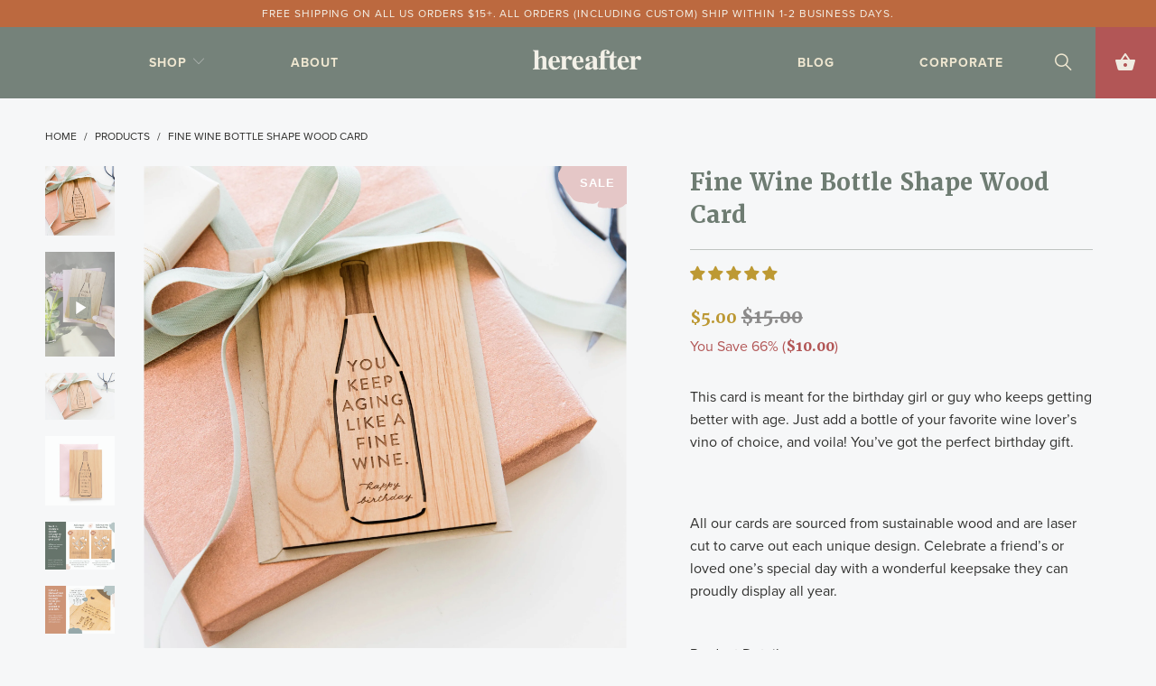

--- FILE ---
content_type: text/html; charset=utf-8
request_url: https://hereafter.la/products/fine-wine
body_size: 43248
content:



 <!DOCTYPE html>
<html lang="en"> <head> <meta charset="utf-8"> <meta http-equiv="cleartype" content="on">

    
    
    	<meta name="robots" content="index,follow"> <meta name="p:domain_verify" content="b9a1dde5e292fa50e2f7f4c72fe751d6"/> <meta name="google-site-verification" content="rt12MaqA9HQM81fzcaoI4PLZH5O77fCs_MVrs7gKtpM" /> <meta name="msvalidate.01" content="CB957CD57F11013C217D4B76C8012A02" /> <!-- Mobile Specific Metas --> <meta name="HandheldFriendly" content="True"> <meta name="MobileOptimized" content="320"> <meta name="viewport" content="width=device-width,initial-scale=1"> <meta name="theme-color" content="#f6f7f8"> <title>
      Fine Wine Birthday Wood Card | Hereafter</title> <link rel="preconnect dns-prefetch" href="https://fonts.shopifycdn.com" /> <link rel="preconnect dns-prefetch" href="https://cdn.shopify.com" /> <link rel="preconnect dns-prefetch" href="https://v.shopify.com" /> <link rel="preconnect dns-prefetch" href="https://cdn.shopifycloud.com" /> <link rel="stylesheet" href="https://cdnjs.cloudflare.com/ajax/libs/fancybox/3.5.6/jquery.fancybox.css"> <!-- Stylesheets for Turbo 4.1.5 --> <link href="//hereafter.la/cdn/shop/t/19/assets/styles.scss.css?v=150139738457966848451764014684" rel="stylesheet" type="text/css" media="all" /> <!-- HEREAFTER CUSTOM CSS --> <link href="//hereafter.la/cdn/shop/t/19/assets/hereafter-framework.css?v=16078760884165090151593144174" rel="stylesheet" type="text/css" media="all" /> <link href="//hereafter.la/cdn/shop/t/19/assets/hereafter-custom.css?v=165817873430429271561649751716" rel="stylesheet" type="text/css" media="all" /> <link rel="stylesheet" href="https://use.typekit.net/wjd2fhj.css"> <script>
      window.lazySizesConfig = window.lazySizesConfig || {};

      lazySizesConfig.expand = 300;
      lazySizesConfig.loadHidden = false;

      /*! lazysizes - v4.1.4 */
      !function(a,b){var c=b(a,a.document);a.lazySizes=c,"object"==typeof module&&module.exports&&(module.exports=c)}(window,function(a,b){"use strict";if(b.getElementsByClassName){var c,d,e=b.documentElement,f=a.Date,g=a.HTMLPictureElement,h="addEventListener",i="getAttribute",j=a[h],k=a.setTimeout,l=a.requestAnimationFrame||k,m=a.requestIdleCallback,n=/^picture$/i,o=["load","error","lazyincluded","_lazyloaded"],p={},q=Array.prototype.forEach,r=function(a,b){return p[b]||(p[b]=new RegExp("(\\s|^)"+b+"(\\s|$)")),p[b].test(a[i]("class")||"")&&p[b]},s=function(a,b){r(a,b)||a.setAttribute("class",(a[i]("class")||"").trim()+" "+b)},t=function(a,b){var c;(c=r(a,b))&&a.setAttribute("class",(a[i]("class")||"").replace(c," "))},u=function(a,b,c){var d=c?h:"removeEventListener";c&&u(a,b),o.forEach(function(c){a[d](c,b)})},v=function(a,d,e,f,g){var h=b.createEvent("Event");return e||(e={}),e.instance=c,h.initEvent(d,!f,!g),h.detail=e,a.dispatchEvent(h),h},w=function(b,c){var e;!g&&(e=a.picturefill||d.pf)?(c&&c.src&&!b[i]("srcset")&&b.setAttribute("srcset",c.src),e({reevaluate:!0,elements:[b]})):c&&c.src&&(b.src=c.src)},x=function(a,b){return(getComputedStyle(a,null)||{})[b]},y=function(a,b,c){for(c=c||a.offsetWidth;c<d.minSize&&b&&!a._lazysizesWidth;)c=b.offsetWidth,b=b.parentNode;return c},z=function(){var a,c,d=[],e=[],f=d,g=function(){var b=f;for(f=d.length?e:d,a=!0,c=!1;b.length;)b.shift()();a=!1},h=function(d,e){a&&!e?d.apply(this,arguments):(f.push(d),c||(c=!0,(b.hidden?k:l)(g)))};return h._lsFlush=g,h}(),A=function(a,b){return b?function(){z(a)}:function(){var b=this,c=arguments;z(function(){a.apply(b,c)})}},B=function(a){var b,c=0,e=d.throttleDelay,g=d.ricTimeout,h=function(){b=!1,c=f.now(),a()},i=m&&g>49?function(){m(h,{timeout:g}),g!==d.ricTimeout&&(g=d.ricTimeout)}:A(function(){k(h)},!0);return function(a){var d;(a=a===!0)&&(g=33),b||(b=!0,d=e-(f.now()-c),0>d&&(d=0),a||9>d?i():k(i,d))}},C=function(a){var b,c,d=99,e=function(){b=null,a()},g=function(){var a=f.now()-c;d>a?k(g,d-a):(m||e)(e)};return function(){c=f.now(),b||(b=k(g,d))}};!function(){var b,c={lazyClass:"lazyload",loadedClass:"lazyloaded",loadingClass:"lazyloading",preloadClass:"lazypreload",errorClass:"lazyerror",autosizesClass:"lazyautosizes",srcAttr:"data-src",srcsetAttr:"data-srcset",sizesAttr:"data-sizes",minSize:40,customMedia:{},init:!0,expFactor:1.5,hFac:.8,loadMode:2,loadHidden:!0,ricTimeout:0,throttleDelay:125};d=a.lazySizesConfig||a.lazysizesConfig||{};for(b in c)b in d||(d[b]=c[b]);a.lazySizesConfig=d,k(function(){d.init&&F()})}();var D=function(){var g,l,m,o,p,y,D,F,G,H,I,J,K,L,M=/^img$/i,N=/^iframe$/i,O="onscroll"in a&&!/(gle|ing)bot/.test(navigator.userAgent),P=0,Q=0,R=0,S=-1,T=function(a){R--,a&&a.target&&u(a.target,T),(!a||0>R||!a.target)&&(R=0)},U=function(a,c){var d,f=a,g="hidden"==x(b.body,"visibility")||"hidden"!=x(a.parentNode,"visibility")&&"hidden"!=x(a,"visibility");for(F-=c,I+=c,G-=c,H+=c;g&&(f=f.offsetParent)&&f!=b.body&&f!=e;)g=(x(f,"opacity")||1)>0,g&&"visible"!=x(f,"overflow")&&(d=f.getBoundingClientRect(),g=H>d.left&&G<d.right&&I>d.top-1&&F<d.bottom+1);return g},V=function(){var a,f,h,j,k,m,n,p,q,r=c.elements;if((o=d.loadMode)&&8>R&&(a=r.length)){f=0,S++,null==K&&("expand"in d||(d.expand=e.clientHeight>500&&e.clientWidth>500?500:370),J=d.expand,K=J*d.expFactor),K>Q&&1>R&&S>2&&o>2&&!b.hidden?(Q=K,S=0):Q=o>1&&S>1&&6>R?J:P;for(;a>f;f++)if(r[f]&&!r[f]._lazyRace)if(O)if((p=r[f][i]("data-expand"))&&(m=1*p)||(m=Q),q!==m&&(y=innerWidth+m*L,D=innerHeight+m,n=-1*m,q=m),h=r[f].getBoundingClientRect(),(I=h.bottom)>=n&&(F=h.top)<=D&&(H=h.right)>=n*L&&(G=h.left)<=y&&(I||H||G||F)&&(d.loadHidden||"hidden"!=x(r[f],"visibility"))&&(l&&3>R&&!p&&(3>o||4>S)||U(r[f],m))){if(ba(r[f]),k=!0,R>9)break}else!k&&l&&!j&&4>R&&4>S&&o>2&&(g[0]||d.preloadAfterLoad)&&(g[0]||!p&&(I||H||G||F||"auto"!=r[f][i](d.sizesAttr)))&&(j=g[0]||r[f]);else ba(r[f]);j&&!k&&ba(j)}},W=B(V),X=function(a){s(a.target,d.loadedClass),t(a.target,d.loadingClass),u(a.target,Z),v(a.target,"lazyloaded")},Y=A(X),Z=function(a){Y({target:a.target})},$=function(a,b){try{a.contentWindow.location.replace(b)}catch(c){a.src=b}},_=function(a){var b,c=a[i](d.srcsetAttr);(b=d.customMedia[a[i]("data-media")||a[i]("media")])&&a.setAttribute("media",b),c&&a.setAttribute("srcset",c)},aa=A(function(a,b,c,e,f){var g,h,j,l,o,p;(o=v(a,"lazybeforeunveil",b)).defaultPrevented||(e&&(c?s(a,d.autosizesClass):a.setAttribute("sizes",e)),h=a[i](d.srcsetAttr),g=a[i](d.srcAttr),f&&(j=a.parentNode,l=j&&n.test(j.nodeName||"")),p=b.firesLoad||"src"in a&&(h||g||l),o={target:a},p&&(u(a,T,!0),clearTimeout(m),m=k(T,2500),s(a,d.loadingClass),u(a,Z,!0)),l&&q.call(j.getElementsByTagName("source"),_),h?a.setAttribute("srcset",h):g&&!l&&(N.test(a.nodeName)?$(a,g):a.src=g),f&&(h||l)&&w(a,{src:g})),a._lazyRace&&delete a._lazyRace,t(a,d.lazyClass),z(function(){(!p||a.complete&&a.naturalWidth>1)&&(p?T(o):R--,X(o))},!0)}),ba=function(a){var b,c=M.test(a.nodeName),e=c&&(a[i](d.sizesAttr)||a[i]("sizes")),f="auto"==e;(!f&&l||!c||!a[i]("src")&&!a.srcset||a.complete||r(a,d.errorClass)||!r(a,d.lazyClass))&&(b=v(a,"lazyunveilread").detail,f&&E.updateElem(a,!0,a.offsetWidth),a._lazyRace=!0,R++,aa(a,b,f,e,c))},ca=function(){if(!l){if(f.now()-p<999)return void k(ca,999);var a=C(function(){d.loadMode=3,W()});l=!0,d.loadMode=3,W(),j("scroll",function(){3==d.loadMode&&(d.loadMode=2),a()},!0)}};return{_:function(){p=f.now(),c.elements=b.getElementsByClassName(d.lazyClass),g=b.getElementsByClassName(d.lazyClass+" "+d.preloadClass),L=d.hFac,j("scroll",W,!0),j("resize",W,!0),a.MutationObserver?new MutationObserver(W).observe(e,{childList:!0,subtree:!0,attributes:!0}):(e[h]("DOMNodeInserted",W,!0),e[h]("DOMAttrModified",W,!0),setInterval(W,999)),j("hashchange",W,!0),["focus","mouseover","click","load","transitionend","animationend","webkitAnimationEnd"].forEach(function(a){b[h](a,W,!0)}),/d$|^c/.test(b.readyState)?ca():(j("load",ca),b[h]("DOMContentLoaded",W),k(ca,2e4)),c.elements.length?(V(),z._lsFlush()):W()},checkElems:W,unveil:ba}}(),E=function(){var a,c=A(function(a,b,c,d){var e,f,g;if(a._lazysizesWidth=d,d+="px",a.setAttribute("sizes",d),n.test(b.nodeName||""))for(e=b.getElementsByTagName("source"),f=0,g=e.length;g>f;f++)e[f].setAttribute("sizes",d);c.detail.dataAttr||w(a,c.detail)}),e=function(a,b,d){var e,f=a.parentNode;f&&(d=y(a,f,d),e=v(a,"lazybeforesizes",{width:d,dataAttr:!!b}),e.defaultPrevented||(d=e.detail.width,d&&d!==a._lazysizesWidth&&c(a,f,e,d)))},f=function(){var b,c=a.length;if(c)for(b=0;c>b;b++)e(a[b])},g=C(f);return{_:function(){a=b.getElementsByClassName(d.autosizesClass),j("resize",g)},checkElems:g,updateElem:e}}(),F=function(){F.i||(F.i=!0,E._(),D._())};return c={cfg:d,autoSizer:E,loader:D,init:F,uP:w,aC:s,rC:t,hC:r,fire:v,gW:y,rAF:z}}});

      /*! lazysizes - v4.1.4 */
      !function(a,b){var c=function(){b(a.lazySizes),a.removeEventListener("lazyunveilread",c,!0)};b=b.bind(null,a,a.document),"object"==typeof module&&module.exports?b(require("lazysizes")):a.lazySizes?c():a.addEventListener("lazyunveilread",c,!0)}(window,function(a,b,c){"use strict";function d(){this.ratioElems=b.getElementsByClassName("lazyaspectratio"),this._setupEvents(),this.processImages()}if(a.addEventListener){var e,f,g,h=Array.prototype.forEach,i=/^picture$/i,j="data-aspectratio",k="img["+j+"]",l=function(b){return a.matchMedia?(l=function(a){return!a||(matchMedia(a)||{}).matches})(b):a.Modernizr&&Modernizr.mq?!b||Modernizr.mq(b):!b},m=c.aC,n=c.rC,o=c.cfg;d.prototype={_setupEvents:function(){var a=this,c=function(b){b.naturalWidth<36?a.addAspectRatio(b,!0):a.removeAspectRatio(b,!0)},d=function(){a.processImages()};b.addEventListener("load",function(a){a.target.getAttribute&&a.target.getAttribute(j)&&c(a.target)},!0),addEventListener("resize",function(){var b,d=function(){h.call(a.ratioElems,c)};return function(){clearTimeout(b),b=setTimeout(d,99)}}()),b.addEventListener("DOMContentLoaded",d),addEventListener("load",d)},processImages:function(a){var c,d;a||(a=b),c="length"in a&&!a.nodeName?a:a.querySelectorAll(k);for(d=0;d<c.length;d++)c[d].naturalWidth>36?this.removeAspectRatio(c[d]):this.addAspectRatio(c[d])},getSelectedRatio:function(a){var b,c,d,e,f,g=a.parentNode;if(g&&i.test(g.nodeName||""))for(d=g.getElementsByTagName("source"),b=0,c=d.length;c>b;b++)if(e=d[b].getAttribute("data-media")||d[b].getAttribute("media"),o.customMedia[e]&&(e=o.customMedia[e]),l(e)){f=d[b].getAttribute(j);break}return f||a.getAttribute(j)||""},parseRatio:function(){var a=/^\s*([+\d\.]+)(\s*[\/x]\s*([+\d\.]+))?\s*$/,b={};return function(c){var d;return!b[c]&&(d=c.match(a))&&(d[3]?b[c]=d[1]/d[3]:b[c]=1*d[1]),b[c]}}(),addAspectRatio:function(b,c){var d,e=b.offsetWidth,f=b.offsetHeight;return c||m(b,"lazyaspectratio"),36>e&&0>=f?void((e||f&&a.console)&&console.log("Define width or height of image, so we can calculate the other dimension")):(d=this.getSelectedRatio(b),d=this.parseRatio(d),void(d&&(e?b.style.height=e/d+"px":b.style.width=f*d+"px")))},removeAspectRatio:function(a){n(a,"lazyaspectratio"),a.style.height="",a.style.width="",a.removeAttribute(j)}},f=function(){g=a.jQuery||a.Zepto||a.shoestring||a.$,g&&g.fn&&!g.fn.imageRatio&&g.fn.filter&&g.fn.add&&g.fn.find?g.fn.imageRatio=function(){return e.processImages(this.find(k).add(this.filter(k))),this}:g=!1},f(),setTimeout(f),e=new d,a.imageRatio=e,"object"==typeof module&&module.exports?module.exports=e:"function"==typeof define&&define.amd&&define(e)}});

        /*! lazysizes - v4.1.5 */
        !function(a,b){var c=function(){b(a.lazySizes),a.removeEventListener("lazyunveilread",c,!0)};b=b.bind(null,a,a.document),"object"==typeof module&&module.exports?b(require("lazysizes")):a.lazySizes?c():a.addEventListener("lazyunveilread",c,!0)}(window,function(a,b,c){"use strict";if(a.addEventListener){var d=/\s+/g,e=/\s*\|\s+|\s+\|\s*/g,f=/^(.+?)(?:\s+\[\s*(.+?)\s*\])(?:\s+\[\s*(.+?)\s*\])?$/,g=/^\s*\(*\s*type\s*:\s*(.+?)\s*\)*\s*$/,h=/\(|\)|'/,i={contain:1,cover:1},j=function(a){var b=c.gW(a,a.parentNode);return(!a._lazysizesWidth||b>a._lazysizesWidth)&&(a._lazysizesWidth=b),a._lazysizesWidth},k=function(a){var b;return b=(getComputedStyle(a)||{getPropertyValue:function(){}}).getPropertyValue("background-size"),!i[b]&&i[a.style.backgroundSize]&&(b=a.style.backgroundSize),b},l=function(a,b){if(b){var c=b.match(g);c&&c[1]?a.setAttribute("type",c[1]):a.setAttribute("media",lazySizesConfig.customMedia[b]||b)}},m=function(a,c,g){var h=b.createElement("picture"),i=c.getAttribute(lazySizesConfig.sizesAttr),j=c.getAttribute("data-ratio"),k=c.getAttribute("data-optimumx");c._lazybgset&&c._lazybgset.parentNode==c&&c.removeChild(c._lazybgset),Object.defineProperty(g,"_lazybgset",{value:c,writable:!0}),Object.defineProperty(c,"_lazybgset",{value:h,writable:!0}),a=a.replace(d," ").split(e),h.style.display="none",g.className=lazySizesConfig.lazyClass,1!=a.length||i||(i="auto"),a.forEach(function(a){var c,d=b.createElement("source");i&&"auto"!=i&&d.setAttribute("sizes",i),(c=a.match(f))?(d.setAttribute(lazySizesConfig.srcsetAttr,c[1]),l(d,c[2]),l(d,c[3])):d.setAttribute(lazySizesConfig.srcsetAttr,a),h.appendChild(d)}),i&&(g.setAttribute(lazySizesConfig.sizesAttr,i),c.removeAttribute(lazySizesConfig.sizesAttr),c.removeAttribute("sizes")),k&&g.setAttribute("data-optimumx",k),j&&g.setAttribute("data-ratio",j),h.appendChild(g),c.appendChild(h)},n=function(a){if(a.target._lazybgset){var b=a.target,d=b._lazybgset,e=b.currentSrc||b.src;if(e){var f=c.fire(d,"bgsetproxy",{src:e,useSrc:h.test(e)?JSON.stringify(e):e});f.defaultPrevented||(d.style.backgroundImage="url("+f.detail.useSrc+")")}b._lazybgsetLoading&&(c.fire(d,"_lazyloaded",{},!1,!0),delete b._lazybgsetLoading)}};addEventListener("lazybeforeunveil",function(a){var d,e,f;!a.defaultPrevented&&(d=a.target.getAttribute("data-bgset"))&&(f=a.target,e=b.createElement("img"),e.alt="",e._lazybgsetLoading=!0,a.detail.firesLoad=!0,m(d,f,e),setTimeout(function(){c.loader.unveil(e),c.rAF(function(){c.fire(e,"_lazyloaded",{},!0,!0),e.complete&&n({target:e})})}))}),b.addEventListener("load",n,!0),a.addEventListener("lazybeforesizes",function(a){if(a.detail.instance==c&&a.target._lazybgset&&a.detail.dataAttr){var b=a.target._lazybgset,d=k(b);i[d]&&(a.target._lazysizesParentFit=d,c.rAF(function(){a.target.setAttribute("data-parent-fit",d),a.target._lazysizesParentFit&&delete a.target._lazysizesParentFit}))}},!0),b.documentElement.addEventListener("lazybeforesizes",function(a){!a.defaultPrevented&&a.target._lazybgset&&a.detail.instance==c&&(a.detail.width=j(a.target._lazybgset))})}});</script> <meta name="description" content="This card is meant for the birthday girl or guy who keeps getting better with age. Just add a bottle of your favorite wine lover’s vino of choice, and voila! You’ve got the perfect birthday gift. All our cards are sourced from sustainable wood and are laser cut to carve out each unique design. Celebrate a friend’s or l" /> <link rel="shortcut icon" type="image/x-icon" href="//hereafter.la/cdn/shop/files/Hereafter-Favicon_180x180.png?v=1613728454"> <link rel="apple-touch-icon" href="//hereafter.la/cdn/shop/files/Hereafter-Favicon_180x180.png?v=1613728454"/> <link rel="apple-touch-icon" sizes="57x57" href="//hereafter.la/cdn/shop/files/Hereafter-Favicon_57x57.png?v=1613728454"/> <link rel="apple-touch-icon" sizes="60x60" href="//hereafter.la/cdn/shop/files/Hereafter-Favicon_60x60.png?v=1613728454"/> <link rel="apple-touch-icon" sizes="72x72" href="//hereafter.la/cdn/shop/files/Hereafter-Favicon_72x72.png?v=1613728454"/> <link rel="apple-touch-icon" sizes="76x76" href="//hereafter.la/cdn/shop/files/Hereafter-Favicon_76x76.png?v=1613728454"/> <link rel="apple-touch-icon" sizes="114x114" href="//hereafter.la/cdn/shop/files/Hereafter-Favicon_114x114.png?v=1613728454"/> <link rel="apple-touch-icon" sizes="180x180" href="//hereafter.la/cdn/shop/files/Hereafter-Favicon_180x180.png?v=1613728454"/> <link rel="apple-touch-icon" sizes="228x228" href="//hereafter.la/cdn/shop/files/Hereafter-Favicon_228x228.png?v=1613728454"/> <link rel="canonical" href="https://hereafter.la/products/fine-wine" /> <script>window.performance && window.performance.mark && window.performance.mark('shopify.content_for_header.start');</script><meta name="google-site-verification" content="j4bPDGlpE-fYnepPJdt9auIzGDsKLfMO1UBESdqPlnk">
<meta id="shopify-digital-wallet" name="shopify-digital-wallet" content="/1772822/digital_wallets/dialog">
<meta name="shopify-checkout-api-token" content="8d6c8b25c59151fa4fdaf635d208d2bd">
<meta id="in-context-paypal-metadata" data-shop-id="1772822" data-venmo-supported="false" data-environment="production" data-locale="en_US" data-paypal-v4="true" data-currency="USD">
<link rel="alternate" type="application/json+oembed" href="https://hereafter.la/products/fine-wine.oembed">
<script async="async" src="/checkouts/internal/preloads.js?locale=en-US"></script>
<link rel="preconnect" href="https://shop.app" crossorigin="anonymous">
<script async="async" src="https://shop.app/checkouts/internal/preloads.js?locale=en-US&shop_id=1772822" crossorigin="anonymous"></script>
<script id="apple-pay-shop-capabilities" type="application/json">{"shopId":1772822,"countryCode":"US","currencyCode":"USD","merchantCapabilities":["supports3DS"],"merchantId":"gid:\/\/shopify\/Shop\/1772822","merchantName":"Hereafter","requiredBillingContactFields":["postalAddress","email"],"requiredShippingContactFields":["postalAddress","email"],"shippingType":"shipping","supportedNetworks":["visa","masterCard","amex","discover","elo","jcb"],"total":{"type":"pending","label":"Hereafter","amount":"1.00"},"shopifyPaymentsEnabled":true,"supportsSubscriptions":true}</script>
<script id="shopify-features" type="application/json">{"accessToken":"8d6c8b25c59151fa4fdaf635d208d2bd","betas":["rich-media-storefront-analytics"],"domain":"hereafter.la","predictiveSearch":true,"shopId":1772822,"locale":"en"}</script>
<script>var Shopify = Shopify || {};
Shopify.shop = "cardtorial2.myshopify.com";
Shopify.locale = "en";
Shopify.currency = {"active":"USD","rate":"1.0"};
Shopify.country = "US";
Shopify.theme = {"name":"Turbo-portland for Hereafter","id":81885364339,"schema_name":"Turbo","schema_version":"4.1.5.pre","theme_store_id":null,"role":"main"};
Shopify.theme.handle = "null";
Shopify.theme.style = {"id":null,"handle":null};
Shopify.cdnHost = "hereafter.la/cdn";
Shopify.routes = Shopify.routes || {};
Shopify.routes.root = "/";</script>
<script type="module">!function(o){(o.Shopify=o.Shopify||{}).modules=!0}(window);</script>
<script>!function(o){function n(){var o=[];function n(){o.push(Array.prototype.slice.apply(arguments))}return n.q=o,n}var t=o.Shopify=o.Shopify||{};t.loadFeatures=n(),t.autoloadFeatures=n()}(window);</script>
<script>
  window.ShopifyPay = window.ShopifyPay || {};
  window.ShopifyPay.apiHost = "shop.app\/pay";
  window.ShopifyPay.redirectState = null;
</script>
<script id="shop-js-analytics" type="application/json">{"pageType":"product"}</script>
<script defer="defer" async type="module" src="//hereafter.la/cdn/shopifycloud/shop-js/modules/v2/client.init-shop-cart-sync_C5BV16lS.en.esm.js"></script>
<script defer="defer" async type="module" src="//hereafter.la/cdn/shopifycloud/shop-js/modules/v2/chunk.common_CygWptCX.esm.js"></script>
<script type="module">
  await import("//hereafter.la/cdn/shopifycloud/shop-js/modules/v2/client.init-shop-cart-sync_C5BV16lS.en.esm.js");
await import("//hereafter.la/cdn/shopifycloud/shop-js/modules/v2/chunk.common_CygWptCX.esm.js");

  window.Shopify.SignInWithShop?.initShopCartSync?.({"fedCMEnabled":true,"windoidEnabled":true});

</script>
<script>
  window.Shopify = window.Shopify || {};
  if (!window.Shopify.featureAssets) window.Shopify.featureAssets = {};
  window.Shopify.featureAssets['shop-js'] = {"shop-cart-sync":["modules/v2/client.shop-cart-sync_ZFArdW7E.en.esm.js","modules/v2/chunk.common_CygWptCX.esm.js"],"init-fed-cm":["modules/v2/client.init-fed-cm_CmiC4vf6.en.esm.js","modules/v2/chunk.common_CygWptCX.esm.js"],"shop-button":["modules/v2/client.shop-button_tlx5R9nI.en.esm.js","modules/v2/chunk.common_CygWptCX.esm.js"],"shop-cash-offers":["modules/v2/client.shop-cash-offers_DOA2yAJr.en.esm.js","modules/v2/chunk.common_CygWptCX.esm.js","modules/v2/chunk.modal_D71HUcav.esm.js"],"init-windoid":["modules/v2/client.init-windoid_sURxWdc1.en.esm.js","modules/v2/chunk.common_CygWptCX.esm.js"],"shop-toast-manager":["modules/v2/client.shop-toast-manager_ClPi3nE9.en.esm.js","modules/v2/chunk.common_CygWptCX.esm.js"],"init-shop-email-lookup-coordinator":["modules/v2/client.init-shop-email-lookup-coordinator_B8hsDcYM.en.esm.js","modules/v2/chunk.common_CygWptCX.esm.js"],"init-shop-cart-sync":["modules/v2/client.init-shop-cart-sync_C5BV16lS.en.esm.js","modules/v2/chunk.common_CygWptCX.esm.js"],"avatar":["modules/v2/client.avatar_BTnouDA3.en.esm.js"],"pay-button":["modules/v2/client.pay-button_FdsNuTd3.en.esm.js","modules/v2/chunk.common_CygWptCX.esm.js"],"init-customer-accounts":["modules/v2/client.init-customer-accounts_DxDtT_ad.en.esm.js","modules/v2/client.shop-login-button_C5VAVYt1.en.esm.js","modules/v2/chunk.common_CygWptCX.esm.js","modules/v2/chunk.modal_D71HUcav.esm.js"],"init-shop-for-new-customer-accounts":["modules/v2/client.init-shop-for-new-customer-accounts_ChsxoAhi.en.esm.js","modules/v2/client.shop-login-button_C5VAVYt1.en.esm.js","modules/v2/chunk.common_CygWptCX.esm.js","modules/v2/chunk.modal_D71HUcav.esm.js"],"shop-login-button":["modules/v2/client.shop-login-button_C5VAVYt1.en.esm.js","modules/v2/chunk.common_CygWptCX.esm.js","modules/v2/chunk.modal_D71HUcav.esm.js"],"init-customer-accounts-sign-up":["modules/v2/client.init-customer-accounts-sign-up_CPSyQ0Tj.en.esm.js","modules/v2/client.shop-login-button_C5VAVYt1.en.esm.js","modules/v2/chunk.common_CygWptCX.esm.js","modules/v2/chunk.modal_D71HUcav.esm.js"],"shop-follow-button":["modules/v2/client.shop-follow-button_Cva4Ekp9.en.esm.js","modules/v2/chunk.common_CygWptCX.esm.js","modules/v2/chunk.modal_D71HUcav.esm.js"],"checkout-modal":["modules/v2/client.checkout-modal_BPM8l0SH.en.esm.js","modules/v2/chunk.common_CygWptCX.esm.js","modules/v2/chunk.modal_D71HUcav.esm.js"],"lead-capture":["modules/v2/client.lead-capture_Bi8yE_yS.en.esm.js","modules/v2/chunk.common_CygWptCX.esm.js","modules/v2/chunk.modal_D71HUcav.esm.js"],"shop-login":["modules/v2/client.shop-login_D6lNrXab.en.esm.js","modules/v2/chunk.common_CygWptCX.esm.js","modules/v2/chunk.modal_D71HUcav.esm.js"],"payment-terms":["modules/v2/client.payment-terms_CZxnsJam.en.esm.js","modules/v2/chunk.common_CygWptCX.esm.js","modules/v2/chunk.modal_D71HUcav.esm.js"]};
</script>
<script>(function() {
  var isLoaded = false;
  function asyncLoad() {
    if (isLoaded) return;
    isLoaded = true;
    var urls = ["https:\/\/popup.lifterapps.com\/js\/modal.js?shop=cardtorial2.myshopify.com","https:\/\/productoptions.w3apps.co\/js\/options.js?shop=cardtorial2.myshopify.com","https:\/\/cf.storeify.app\/js\/frontend\/scripttag.js?shop=cardtorial2.myshopify.com"];
    for (var i = 0; i <urls.length; i++) {
      var s = document.createElement('script');
      s.type = 'text/javascript';
      s.async = true;
      s.src = urls[i];
      var x = document.getElementsByTagName('script')[0];
      x.parentNode.insertBefore(s, x);
    }
  };
  if(window.attachEvent) {
    window.attachEvent('onload', asyncLoad);
  } else {
    window.addEventListener('load', asyncLoad, false);
  }
})();</script>
<script id="__st">var __st={"a":1772822,"offset":-28800,"reqid":"b88b85d3-360f-49b7-88b1-a4265c77ae17-1768721159","pageurl":"hereafter.la\/products\/fine-wine","u":"056ed0de7efe","p":"product","rtyp":"product","rid":1499068170282};</script>
<script>window.ShopifyPaypalV4VisibilityTracking = true;</script>
<script id="captcha-bootstrap">!function(){'use strict';const t='contact',e='account',n='new_comment',o=[[t,t],['blogs',n],['comments',n],[t,'customer']],c=[[e,'customer_login'],[e,'guest_login'],[e,'recover_customer_password'],[e,'create_customer']],r=t=>t.map((([t,e])=>`form[action*='/${t}']:not([data-nocaptcha='true']) input[name='form_type'][value='${e}']`)).join(','),a=t=>()=>t?[...document.querySelectorAll(t)].map((t=>t.form)):[];function s(){const t=[...o],e=r(t);return a(e)}const i='password',u='form_key',d=['recaptcha-v3-token','g-recaptcha-response','h-captcha-response',i],f=()=>{try{return window.sessionStorage}catch{return}},m='__shopify_v',_=t=>t.elements[u];function p(t,e,n=!1){try{const o=window.sessionStorage,c=JSON.parse(o.getItem(e)),{data:r}=function(t){const{data:e,action:n}=t;return t[m]||n?{data:e,action:n}:{data:t,action:n}}(c);for(const[e,n]of Object.entries(r))t.elements[e]&&(t.elements[e].value=n);n&&o.removeItem(e)}catch(o){console.error('form repopulation failed',{error:o})}}const l='form_type',E='cptcha';function T(t){t.dataset[E]=!0}const w=window,h=w.document,L='Shopify',v='ce_forms',y='captcha';let A=!1;((t,e)=>{const n=(g='f06e6c50-85a8-45c8-87d0-21a2b65856fe',I='https://cdn.shopify.com/shopifycloud/storefront-forms-hcaptcha/ce_storefront_forms_captcha_hcaptcha.v1.5.2.iife.js',D={infoText:'Protected by hCaptcha',privacyText:'Privacy',termsText:'Terms'},(t,e,n)=>{const o=w[L][v],c=o.bindForm;if(c)return c(t,g,e,D).then(n);var r;o.q.push([[t,g,e,D],n]),r=I,A||(h.body.append(Object.assign(h.createElement('script'),{id:'captcha-provider',async:!0,src:r})),A=!0)});var g,I,D;w[L]=w[L]||{},w[L][v]=w[L][v]||{},w[L][v].q=[],w[L][y]=w[L][y]||{},w[L][y].protect=function(t,e){n(t,void 0,e),T(t)},Object.freeze(w[L][y]),function(t,e,n,w,h,L){const[v,y,A,g]=function(t,e,n){const i=e?o:[],u=t?c:[],d=[...i,...u],f=r(d),m=r(i),_=r(d.filter((([t,e])=>n.includes(e))));return[a(f),a(m),a(_),s()]}(w,h,L),I=t=>{const e=t.target;return e instanceof HTMLFormElement?e:e&&e.form},D=t=>v().includes(t);t.addEventListener('submit',(t=>{const e=I(t);if(!e)return;const n=D(e)&&!e.dataset.hcaptchaBound&&!e.dataset.recaptchaBound,o=_(e),c=g().includes(e)&&(!o||!o.value);(n||c)&&t.preventDefault(),c&&!n&&(function(t){try{if(!f())return;!function(t){const e=f();if(!e)return;const n=_(t);if(!n)return;const o=n.value;o&&e.removeItem(o)}(t);const e=Array.from(Array(32),(()=>Math.random().toString(36)[2])).join('');!function(t,e){_(t)||t.append(Object.assign(document.createElement('input'),{type:'hidden',name:u})),t.elements[u].value=e}(t,e),function(t,e){const n=f();if(!n)return;const o=[...t.querySelectorAll(`input[type='${i}']`)].map((({name:t})=>t)),c=[...d,...o],r={};for(const[a,s]of new FormData(t).entries())c.includes(a)||(r[a]=s);n.setItem(e,JSON.stringify({[m]:1,action:t.action,data:r}))}(t,e)}catch(e){console.error('failed to persist form',e)}}(e),e.submit())}));const S=(t,e)=>{t&&!t.dataset[E]&&(n(t,e.some((e=>e===t))),T(t))};for(const o of['focusin','change'])t.addEventListener(o,(t=>{const e=I(t);D(e)&&S(e,y())}));const B=e.get('form_key'),M=e.get(l),P=B&&M;t.addEventListener('DOMContentLoaded',(()=>{const t=y();if(P)for(const e of t)e.elements[l].value===M&&p(e,B);[...new Set([...A(),...v().filter((t=>'true'===t.dataset.shopifyCaptcha))])].forEach((e=>S(e,t)))}))}(h,new URLSearchParams(w.location.search),n,t,e,['guest_login'])})(!0,!0)}();</script>
<script integrity="sha256-4kQ18oKyAcykRKYeNunJcIwy7WH5gtpwJnB7kiuLZ1E=" data-source-attribution="shopify.loadfeatures" defer="defer" src="//hereafter.la/cdn/shopifycloud/storefront/assets/storefront/load_feature-a0a9edcb.js" crossorigin="anonymous"></script>
<script crossorigin="anonymous" defer="defer" src="//hereafter.la/cdn/shopifycloud/storefront/assets/shopify_pay/storefront-65b4c6d7.js?v=20250812"></script>
<script data-source-attribution="shopify.dynamic_checkout.dynamic.init">var Shopify=Shopify||{};Shopify.PaymentButton=Shopify.PaymentButton||{isStorefrontPortableWallets:!0,init:function(){window.Shopify.PaymentButton.init=function(){};var t=document.createElement("script");t.src="https://hereafter.la/cdn/shopifycloud/portable-wallets/latest/portable-wallets.en.js",t.type="module",document.head.appendChild(t)}};
</script>
<script data-source-attribution="shopify.dynamic_checkout.buyer_consent">
  function portableWalletsHideBuyerConsent(e){var t=document.getElementById("shopify-buyer-consent"),n=document.getElementById("shopify-subscription-policy-button");t&&n&&(t.classList.add("hidden"),t.setAttribute("aria-hidden","true"),n.removeEventListener("click",e))}function portableWalletsShowBuyerConsent(e){var t=document.getElementById("shopify-buyer-consent"),n=document.getElementById("shopify-subscription-policy-button");t&&n&&(t.classList.remove("hidden"),t.removeAttribute("aria-hidden"),n.addEventListener("click",e))}window.Shopify?.PaymentButton&&(window.Shopify.PaymentButton.hideBuyerConsent=portableWalletsHideBuyerConsent,window.Shopify.PaymentButton.showBuyerConsent=portableWalletsShowBuyerConsent);
</script>
<script data-source-attribution="shopify.dynamic_checkout.cart.bootstrap">document.addEventListener("DOMContentLoaded",(function(){function t(){return document.querySelector("shopify-accelerated-checkout-cart, shopify-accelerated-checkout")}if(t())Shopify.PaymentButton.init();else{new MutationObserver((function(e,n){t()&&(Shopify.PaymentButton.init(),n.disconnect())})).observe(document.body,{childList:!0,subtree:!0})}}));
</script>
<link id="shopify-accelerated-checkout-styles" rel="stylesheet" media="screen" href="https://hereafter.la/cdn/shopifycloud/portable-wallets/latest/accelerated-checkout-backwards-compat.css" crossorigin="anonymous">
<style id="shopify-accelerated-checkout-cart">
        #shopify-buyer-consent {
  margin-top: 1em;
  display: inline-block;
  width: 100%;
}

#shopify-buyer-consent.hidden {
  display: none;
}

#shopify-subscription-policy-button {
  background: none;
  border: none;
  padding: 0;
  text-decoration: underline;
  font-size: inherit;
  cursor: pointer;
}

#shopify-subscription-policy-button::before {
  box-shadow: none;
}

      </style>

<script>window.performance && window.performance.mark && window.performance.mark('shopify.content_for_header.end');</script>

    

<meta name="author" content="Hereafter">
<meta property="og:url" content="https://hereafter.la/products/fine-wine">
<meta property="og:site_name" content="Hereafter"> <meta property="og:type" content="product"> <meta property="og:title" content="Fine Wine Bottle Shape Wood Card"> <meta property="og:image" content="https://hereafter.la/cdn/shop/products/GC.BD.064-Hereafter-Fine-Wine-Birthday-Wood-Card-1_4ef4051b-6427-4d47-bbd5-ee4bdbe37b96_600x.jpg?v=1640286886"> <meta property="og:image:secure_url" content="https://hereafter.la/cdn/shop/products/GC.BD.064-Hereafter-Fine-Wine-Birthday-Wood-Card-1_4ef4051b-6427-4d47-bbd5-ee4bdbe37b96_600x.jpg?v=1640286886"> <meta property="og:image:width" content="2500"> <meta property="og:image:height" content="2500"> <meta property="og:image:alt" content="Hereafter Wood Greeting Card"> <meta property="og:image" content="https://hereafter.la/cdn/shop/products/GC.BD.064-Hereafter-Fine-Wine-Birthday-Wood-Card-1_600x.jpg?v=1641503254"> <meta property="og:image:secure_url" content="https://hereafter.la/cdn/shop/products/GC.BD.064-Hereafter-Fine-Wine-Birthday-Wood-Card-1_600x.jpg?v=1641503254"> <meta property="og:image:width" content="3750"> <meta property="og:image:height" content="2500"> <meta property="og:image:alt" content="Hereafter Wood Greeting Card"> <meta property="og:image" content="https://hereafter.la/cdn/shop/products/GC.BD.064_15ee2993-695a-412a-a35d-680cf880b1b0_600x.jpg?v=1641503254"> <meta property="og:image:secure_url" content="https://hereafter.la/cdn/shop/products/GC.BD.064_15ee2993-695a-412a-a35d-680cf880b1b0_600x.jpg?v=1641503254"> <meta property="og:image:width" content="4000"> <meta property="og:image:height" content="4000"> <meta property="og:image:alt" content="Hereafter Wood Greeting Card"> <meta property="product:price:amount" content="5.00"> <meta property="product:price:currency" content="USD"> <meta property="og:description" content="This card is meant for the birthday girl or guy who keeps getting better with age. Just add a bottle of your favorite wine lover’s vino of choice, and voila! You’ve got the perfect birthday gift. All our cards are sourced from sustainable wood and are laser cut to carve out each unique design. Celebrate a friend’s or l">




<meta name="twitter:card" content="summary"> <meta name="twitter:title" content="Fine Wine Bottle Shape Wood Card"> <meta name="twitter:description" content="


This card is meant for the birthday girl or guy who keeps getting better with age. Just add a bottle of your favorite wine lover’s vino of choice, and voila! You’ve got the perfect birthday gift.



 
All our cards are sourced from sustainable wood and are laser cut to carve out each unique design. Celebrate a friend’s or loved one’s special day with a wonderful keepsake they can proudly display all year. 
Product Details: 

4” x 6” card, 1/8” thick
Paired with colored envelope
Made in the USA with certified sustainable wood
Write a sweet note on the back using a fine-tip permanent marker
Mailing to someone special? Ship in the provided envelope for $3.80 via USPS




"> <meta name="twitter:image" content="https://hereafter.la/cdn/shop/products/GC.BD.064-Hereafter-Fine-Wine-Birthday-Wood-Card-1_4ef4051b-6427-4d47-bbd5-ee4bdbe37b96_240x.jpg?v=1640286886"> <meta name="twitter:image:width" content="240"> <meta name="twitter:image:height" content="240"> <meta name="twitter:image:alt" content="Hereafter Wood Greeting Card">


    
    
    
    
    
    
      
<!-- Start of Judge.me Core -->
<link rel="dns-prefetch" href="https://cdn.judge.me/">
<script data-cfasync='false' class='jdgm-settings-script'>window.jdgmSettings={"pagination":5,"disable_web_reviews":false,"badge_no_review_text":"No reviews","badge_n_reviews_text":"{{ n }} review/reviews","badge_star_color":"#bd9933","hide_badge_preview_if_no_reviews":true,"badge_hide_text":false,"enforce_center_preview_badge":false,"widget_title":"Customer Reviews","widget_open_form_text":"Write a review","widget_close_form_text":"Cancel review","widget_refresh_page_text":"Refresh page","widget_summary_text":"Based on {{ number_of_reviews }} review/reviews","widget_no_review_text":"Be the first to write a review","widget_name_field_text":"Display name","widget_verified_name_field_text":"Verified Name (public)","widget_name_placeholder_text":"Display name","widget_required_field_error_text":"This field is required.","widget_email_field_text":"Email address","widget_verified_email_field_text":"Verified Email (private, can not be edited)","widget_email_placeholder_text":"Your email address","widget_email_field_error_text":"Please enter a valid email address.","widget_rating_field_text":"Rating","widget_review_title_field_text":"Review Title","widget_review_title_placeholder_text":"Give your review a title","widget_review_body_field_text":"Review content","widget_review_body_placeholder_text":"Start writing here...","widget_pictures_field_text":"Picture/Video (optional)","widget_submit_review_text":"Submit Review","widget_submit_verified_review_text":"Submit Verified Review","widget_submit_success_msg_with_auto_publish":"Thank you! Please refresh the page in a few moments to see your review. You can remove or edit your review by logging into \u003ca href='https://judge.me/login' target='_blank' rel='nofollow noopener'\u003eJudge.me\u003c/a\u003e","widget_submit_success_msg_no_auto_publish":"Thank you! Your review will be published as soon as it is approved by the shop admin. You can remove or edit your review by logging into \u003ca href='https://judge.me/login' target='_blank' rel='nofollow noopener'\u003eJudge.me\u003c/a\u003e","widget_show_default_reviews_out_of_total_text":"Showing {{ n_reviews_shown }} out of {{ n_reviews }} reviews.","widget_show_all_link_text":"Show all","widget_show_less_link_text":"Show less","widget_author_said_text":"{{ reviewer_name }} said:","widget_days_text":"{{ n }} days ago","widget_weeks_text":"{{ n }} week/weeks ago","widget_months_text":"{{ n }} month/months ago","widget_years_text":"{{ n }} year/years ago","widget_yesterday_text":"Yesterday","widget_today_text":"Today","widget_replied_text":"\u003e\u003e {{ shop_name }} replied:","widget_read_more_text":"Read more","widget_reviewer_name_as_initial":"","widget_rating_filter_color":"#d2ba77","widget_rating_filter_see_all_text":"See all reviews","widget_sorting_most_recent_text":"Most Recent","widget_sorting_highest_rating_text":"Highest Rating","widget_sorting_lowest_rating_text":"Lowest Rating","widget_sorting_with_pictures_text":"Only Pictures","widget_sorting_most_helpful_text":"Most Helpful","widget_open_question_form_text":"Ask a question","widget_reviews_subtab_text":"Reviews","widget_questions_subtab_text":"Questions","widget_question_label_text":"Question","widget_answer_label_text":"Answer","widget_question_placeholder_text":"Write your question here","widget_submit_question_text":"Submit Question","widget_question_submit_success_text":"Thank you for your question! We will notify you once it gets answered.","widget_star_color":"#bd9933","verified_badge_text":"Verified","verified_badge_bg_color":"","verified_badge_text_color":"","verified_badge_placement":"left-of-reviewer-name","widget_review_max_height":"","widget_hide_border":false,"widget_social_share":false,"widget_thumb":false,"widget_review_location_show":false,"widget_location_format":"country_iso_code","all_reviews_include_out_of_store_products":true,"all_reviews_out_of_store_text":"(out of store)","all_reviews_pagination":100,"all_reviews_product_name_prefix_text":"about","enable_review_pictures":false,"enable_question_anwser":false,"widget_theme":"","review_date_format":"mm/dd/yyyy","default_sort_method":"most-recent","widget_product_reviews_subtab_text":"Product Reviews","widget_shop_reviews_subtab_text":"Shop Reviews","widget_other_products_reviews_text":"Reviews for other products","widget_store_reviews_subtab_text":"Store reviews","widget_no_store_reviews_text":"This store hasn't received any reviews yet","widget_web_restriction_product_reviews_text":"This product hasn't received any reviews yet","widget_no_items_text":"No items found","widget_show_more_text":"Show more","widget_write_a_store_review_text":"Write a Store Review","widget_other_languages_heading":"Reviews in Other Languages","widget_translate_review_text":"Translate review to {{ language }}","widget_translating_review_text":"Translating...","widget_show_original_translation_text":"Show original ({{ language }})","widget_translate_review_failed_text":"Review couldn't be translated.","widget_translate_review_retry_text":"Retry","widget_translate_review_try_again_later_text":"Try again later","show_product_url_for_grouped_product":false,"widget_sorting_pictures_first_text":"Pictures First","show_pictures_on_all_rev_page_mobile":false,"show_pictures_on_all_rev_page_desktop":false,"floating_tab_hide_mobile_install_preference":false,"floating_tab_button_name":"★ Reviews","floating_tab_title":"Let customers speak for us","floating_tab_button_color":"","floating_tab_button_background_color":"","floating_tab_url":"","floating_tab_url_enabled":false,"floating_tab_tab_style":"text","all_reviews_text_badge_text":"Customers rate us {{ shop.metafields.judgeme.all_reviews_rating | round: 1 }}/5 based on {{ shop.metafields.judgeme.all_reviews_count }} reviews.","all_reviews_text_badge_text_branded_style":"{{ shop.metafields.judgeme.all_reviews_rating | round: 1 }} out of 5 stars based on {{ shop.metafields.judgeme.all_reviews_count }} reviews","is_all_reviews_text_badge_a_link":false,"show_stars_for_all_reviews_text_badge":false,"all_reviews_text_badge_url":"","all_reviews_text_style":"text","all_reviews_text_color_style":"judgeme_brand_color","all_reviews_text_color":"#108474","all_reviews_text_show_jm_brand":true,"featured_carousel_show_header":true,"featured_carousel_title":"Let customers speak for us","testimonials_carousel_title":"Customers are saying","videos_carousel_title":"Real customer stories","cards_carousel_title":"Customers are saying","featured_carousel_count_text":"from {{ n }} reviews","featured_carousel_add_link_to_all_reviews_page":false,"featured_carousel_url":"","featured_carousel_show_images":true,"featured_carousel_autoslide_interval":5,"featured_carousel_arrows_on_the_sides":false,"featured_carousel_height":250,"featured_carousel_width":80,"featured_carousel_image_size":0,"featured_carousel_image_height":250,"featured_carousel_arrow_color":"#eeeeee","verified_count_badge_style":"vintage","verified_count_badge_orientation":"horizontal","verified_count_badge_color_style":"judgeme_brand_color","verified_count_badge_color":"#108474","is_verified_count_badge_a_link":false,"verified_count_badge_url":"","verified_count_badge_show_jm_brand":true,"widget_rating_preset_default":5,"widget_first_sub_tab":"product-reviews","widget_show_histogram":true,"widget_histogram_use_custom_color":true,"widget_pagination_use_custom_color":false,"widget_star_use_custom_color":true,"widget_verified_badge_use_custom_color":false,"widget_write_review_use_custom_color":false,"picture_reminder_submit_button":"Upload Pictures","enable_review_videos":false,"mute_video_by_default":false,"widget_sorting_videos_first_text":"Videos First","widget_review_pending_text":"Pending","featured_carousel_items_for_large_screen":3,"social_share_options_order":"Facebook,Twitter","remove_microdata_snippet":false,"disable_json_ld":false,"enable_json_ld_products":false,"preview_badge_show_question_text":false,"preview_badge_no_question_text":"No questions","preview_badge_n_question_text":"{{ number_of_questions }} question/questions","qa_badge_show_icon":false,"qa_badge_position":"same-row","remove_judgeme_branding":true,"widget_add_search_bar":false,"widget_search_bar_placeholder":"Search","widget_sorting_verified_only_text":"Verified only","featured_carousel_theme":"default","featured_carousel_show_rating":true,"featured_carousel_show_title":true,"featured_carousel_show_body":true,"featured_carousel_show_date":false,"featured_carousel_show_reviewer":true,"featured_carousel_show_product":false,"featured_carousel_header_background_color":"#108474","featured_carousel_header_text_color":"#ffffff","featured_carousel_name_product_separator":"reviewed","featured_carousel_full_star_background":"#108474","featured_carousel_empty_star_background":"#dadada","featured_carousel_vertical_theme_background":"#f9fafb","featured_carousel_verified_badge_enable":false,"featured_carousel_verified_badge_color":"#108474","featured_carousel_border_style":"round","featured_carousel_review_line_length_limit":3,"featured_carousel_more_reviews_button_text":"Read more reviews","featured_carousel_view_product_button_text":"View product","all_reviews_page_load_reviews_on":"scroll","all_reviews_page_load_more_text":"Load More Reviews","disable_fb_tab_reviews":false,"enable_ajax_cdn_cache":false,"widget_public_name_text":"displayed publicly like","default_reviewer_name":"John Smith","default_reviewer_name_has_non_latin":true,"widget_reviewer_anonymous":"Anonymous","medals_widget_title":"Judge.me Review Medals","medals_widget_background_color":"#f9fafb","medals_widget_position":"footer_all_pages","medals_widget_border_color":"#f9fafb","medals_widget_verified_text_position":"left","medals_widget_use_monochromatic_version":false,"medals_widget_elements_color":"#108474","show_reviewer_avatar":true,"widget_invalid_yt_video_url_error_text":"Not a YouTube video URL","widget_max_length_field_error_text":"Please enter no more than {0} characters.","widget_show_country_flag":false,"widget_show_collected_via_shop_app":true,"widget_verified_by_shop_badge_style":"light","widget_verified_by_shop_text":"Verified by Shop","widget_show_photo_gallery":false,"widget_load_with_code_splitting":true,"widget_ugc_install_preference":false,"widget_ugc_title":"Made by us, Shared by you","widget_ugc_subtitle":"Tag us to see your picture featured in our page","widget_ugc_arrows_color":"#ffffff","widget_ugc_primary_button_text":"Buy Now","widget_ugc_primary_button_background_color":"#108474","widget_ugc_primary_button_text_color":"#ffffff","widget_ugc_primary_button_border_width":"0","widget_ugc_primary_button_border_style":"none","widget_ugc_primary_button_border_color":"#108474","widget_ugc_primary_button_border_radius":"25","widget_ugc_secondary_button_text":"Load More","widget_ugc_secondary_button_background_color":"#ffffff","widget_ugc_secondary_button_text_color":"#108474","widget_ugc_secondary_button_border_width":"2","widget_ugc_secondary_button_border_style":"solid","widget_ugc_secondary_button_border_color":"#108474","widget_ugc_secondary_button_border_radius":"25","widget_ugc_reviews_button_text":"View Reviews","widget_ugc_reviews_button_background_color":"#ffffff","widget_ugc_reviews_button_text_color":"#108474","widget_ugc_reviews_button_border_width":"2","widget_ugc_reviews_button_border_style":"solid","widget_ugc_reviews_button_border_color":"#108474","widget_ugc_reviews_button_border_radius":"25","widget_ugc_reviews_button_link_to":"judgeme-reviews-page","widget_ugc_show_post_date":true,"widget_ugc_max_width":"800","widget_rating_metafield_value_type":true,"widget_primary_color":"#108474","widget_enable_secondary_color":false,"widget_secondary_color":"#edf5f5","widget_summary_average_rating_text":"{{ average_rating }} out of 5","widget_media_grid_title":"Customer photos \u0026 videos","widget_media_grid_see_more_text":"See more","widget_round_style":false,"widget_show_product_medals":true,"widget_verified_by_judgeme_text":"Verified by Judge.me","widget_show_store_medals":true,"widget_verified_by_judgeme_text_in_store_medals":"Verified by Judge.me","widget_media_field_exceed_quantity_message":"Sorry, we can only accept {{ max_media }} for one review.","widget_media_field_exceed_limit_message":"{{ file_name }} is too large, please select a {{ media_type }} less than {{ size_limit }}MB.","widget_review_submitted_text":"Review Submitted!","widget_question_submitted_text":"Question Submitted!","widget_close_form_text_question":"Cancel","widget_write_your_answer_here_text":"Write your answer here","widget_enabled_branded_link":true,"widget_show_collected_by_judgeme":false,"widget_reviewer_name_color":"","widget_write_review_text_color":"","widget_write_review_bg_color":"","widget_collected_by_judgeme_text":"collected by Judge.me","widget_pagination_type":"standard","widget_load_more_text":"Load More","widget_load_more_color":"#108474","widget_full_review_text":"Full Review","widget_read_more_reviews_text":"Read More Reviews","widget_read_questions_text":"Read Questions","widget_questions_and_answers_text":"Questions \u0026 Answers","widget_verified_by_text":"Verified by","widget_verified_text":"Verified","widget_number_of_reviews_text":"{{ number_of_reviews }} reviews","widget_back_button_text":"Back","widget_next_button_text":"Next","widget_custom_forms_filter_button":"Filters","custom_forms_style":"vertical","widget_show_review_information":false,"how_reviews_are_collected":"How reviews are collected?","widget_show_review_keywords":false,"widget_gdpr_statement":"How we use your data: We'll only contact you about the review you left, and only if necessary. By submitting your review, you agree to Judge.me's \u003ca href='https://judge.me/terms' target='_blank' rel='nofollow noopener'\u003eterms\u003c/a\u003e, \u003ca href='https://judge.me/privacy' target='_blank' rel='nofollow noopener'\u003eprivacy\u003c/a\u003e and \u003ca href='https://judge.me/content-policy' target='_blank' rel='nofollow noopener'\u003econtent\u003c/a\u003e policies.","widget_multilingual_sorting_enabled":false,"widget_translate_review_content_enabled":false,"widget_translate_review_content_method":"manual","popup_widget_review_selection":"automatically_with_pictures","popup_widget_round_border_style":true,"popup_widget_show_title":true,"popup_widget_show_body":true,"popup_widget_show_reviewer":false,"popup_widget_show_product":true,"popup_widget_show_pictures":true,"popup_widget_use_review_picture":true,"popup_widget_show_on_home_page":true,"popup_widget_show_on_product_page":true,"popup_widget_show_on_collection_page":true,"popup_widget_show_on_cart_page":true,"popup_widget_position":"bottom_left","popup_widget_first_review_delay":5,"popup_widget_duration":5,"popup_widget_interval":5,"popup_widget_review_count":5,"popup_widget_hide_on_mobile":true,"review_snippet_widget_round_border_style":true,"review_snippet_widget_card_color":"#FFFFFF","review_snippet_widget_slider_arrows_background_color":"#FFFFFF","review_snippet_widget_slider_arrows_color":"#000000","review_snippet_widget_star_color":"#108474","show_product_variant":false,"all_reviews_product_variant_label_text":"Variant: ","widget_show_verified_branding":false,"widget_ai_summary_title":"Customers say","widget_ai_summary_disclaimer":"AI-powered review summary based on recent customer reviews","widget_show_ai_summary":false,"widget_show_ai_summary_bg":false,"widget_show_review_title_input":true,"redirect_reviewers_invited_via_email":"review_widget","request_store_review_after_product_review":false,"request_review_other_products_in_order":false,"review_form_color_scheme":"default","review_form_corner_style":"square","review_form_star_color":{},"review_form_text_color":"#333333","review_form_background_color":"#ffffff","review_form_field_background_color":"#fafafa","review_form_button_color":{},"review_form_button_text_color":"#ffffff","review_form_modal_overlay_color":"#000000","review_content_screen_title_text":"How would you rate this product?","review_content_introduction_text":"We would love it if you would share a bit about your experience.","store_review_form_title_text":"How would you rate this store?","store_review_form_introduction_text":"We would love it if you would share a bit about your experience.","show_review_guidance_text":true,"one_star_review_guidance_text":"Poor","five_star_review_guidance_text":"Great","customer_information_screen_title_text":"About you","customer_information_introduction_text":"Please tell us more about you.","custom_questions_screen_title_text":"Your experience in more detail","custom_questions_introduction_text":"Here are a few questions to help us understand more about your experience.","review_submitted_screen_title_text":"Thanks for your review!","review_submitted_screen_thank_you_text":"We are processing it and it will appear on the store soon.","review_submitted_screen_email_verification_text":"Please confirm your email by clicking the link we just sent you. This helps us keep reviews authentic.","review_submitted_request_store_review_text":"Would you like to share your experience of shopping with us?","review_submitted_review_other_products_text":"Would you like to review these products?","store_review_screen_title_text":"Would you like to share your experience of shopping with us?","store_review_introduction_text":"We value your feedback and use it to improve. Please share any thoughts or suggestions you have.","reviewer_media_screen_title_picture_text":"Share a picture","reviewer_media_introduction_picture_text":"Upload a photo to support your review.","reviewer_media_screen_title_video_text":"Share a video","reviewer_media_introduction_video_text":"Upload a video to support your review.","reviewer_media_screen_title_picture_or_video_text":"Share a picture or video","reviewer_media_introduction_picture_or_video_text":"Upload a photo or video to support your review.","reviewer_media_youtube_url_text":"Paste your Youtube URL here","advanced_settings_next_step_button_text":"Next","advanced_settings_close_review_button_text":"Close","modal_write_review_flow":false,"write_review_flow_required_text":"Required","write_review_flow_privacy_message_text":"We respect your privacy.","write_review_flow_anonymous_text":"Post review as anonymous","write_review_flow_visibility_text":"This won't be visible to other customers.","write_review_flow_multiple_selection_help_text":"Select as many as you like","write_review_flow_single_selection_help_text":"Select one option","write_review_flow_required_field_error_text":"This field is required","write_review_flow_invalid_email_error_text":"Please enter a valid email address","write_review_flow_max_length_error_text":"Max. {{ max_length }} characters.","write_review_flow_media_upload_text":"\u003cb\u003eClick to upload\u003c/b\u003e or drag and drop","write_review_flow_gdpr_statement":"We'll only contact you about your review if necessary. By submitting your review, you agree to our \u003ca href='https://judge.me/terms' target='_blank' rel='nofollow noopener'\u003eterms and conditions\u003c/a\u003e and \u003ca href='https://judge.me/privacy' target='_blank' rel='nofollow noopener'\u003eprivacy policy\u003c/a\u003e.","rating_only_reviews_enabled":false,"show_negative_reviews_help_screen":false,"new_review_flow_help_screen_rating_threshold":3,"negative_review_resolution_screen_title_text":"Tell us more","negative_review_resolution_text":"Your experience matters to us. If there were issues with your purchase, we're here to help. Feel free to reach out to us, we'd love the opportunity to make things right.","negative_review_resolution_button_text":"Contact us","negative_review_resolution_proceed_with_review_text":"Leave a review","negative_review_resolution_subject":"Issue with purchase from {{ shop_name }}.{{ order_name }}","preview_badge_collection_page_install_status":false,"widget_review_custom_css":"","preview_badge_custom_css":"","preview_badge_stars_count":"5-stars","featured_carousel_custom_css":"","floating_tab_custom_css":"","all_reviews_widget_custom_css":"","medals_widget_custom_css":"","verified_badge_custom_css":"","all_reviews_text_custom_css":"","transparency_badges_collected_via_store_invite":false,"transparency_badges_from_another_provider":false,"transparency_badges_collected_from_store_visitor":false,"transparency_badges_collected_by_verified_review_provider":false,"transparency_badges_earned_reward":false,"transparency_badges_collected_via_store_invite_text":"Review collected via store invitation","transparency_badges_from_another_provider_text":"Review collected from another provider","transparency_badges_collected_from_store_visitor_text":"Review collected from a store visitor","transparency_badges_written_in_google_text":"Review written in Google","transparency_badges_written_in_etsy_text":"Review written in Etsy","transparency_badges_written_in_shop_app_text":"Review written in Shop App","transparency_badges_earned_reward_text":"Review earned a reward for future purchase","product_review_widget_per_page":10,"widget_store_review_label_text":"Review about the store","checkout_comment_extension_title_on_product_page":"Customer Comments","checkout_comment_extension_num_latest_comment_show":5,"checkout_comment_extension_format":"name_and_timestamp","checkout_comment_customer_name":"last_initial","checkout_comment_comment_notification":true,"preview_badge_collection_page_install_preference":true,"preview_badge_home_page_install_preference":true,"preview_badge_product_page_install_preference":true,"review_widget_install_preference":"","review_carousel_install_preference":false,"floating_reviews_tab_install_preference":"none","verified_reviews_count_badge_install_preference":false,"all_reviews_text_install_preference":false,"review_widget_best_location":true,"judgeme_medals_install_preference":false,"review_widget_revamp_enabled":false,"review_widget_qna_enabled":false,"review_widget_header_theme":"minimal","review_widget_widget_title_enabled":true,"review_widget_header_text_size":"medium","review_widget_header_text_weight":"regular","review_widget_average_rating_style":"compact","review_widget_bar_chart_enabled":true,"review_widget_bar_chart_type":"numbers","review_widget_bar_chart_style":"standard","review_widget_expanded_media_gallery_enabled":false,"review_widget_reviews_section_theme":"standard","review_widget_image_style":"thumbnails","review_widget_review_image_ratio":"square","review_widget_stars_size":"medium","review_widget_verified_badge":"standard_text","review_widget_review_title_text_size":"medium","review_widget_review_text_size":"medium","review_widget_review_text_length":"medium","review_widget_number_of_columns_desktop":3,"review_widget_carousel_transition_speed":5,"review_widget_custom_questions_answers_display":"always","review_widget_button_text_color":"#FFFFFF","review_widget_text_color":"#000000","review_widget_lighter_text_color":"#7B7B7B","review_widget_corner_styling":"soft","review_widget_review_word_singular":"review","review_widget_review_word_plural":"reviews","review_widget_voting_label":"Helpful?","review_widget_shop_reply_label":"Reply from {{ shop_name }}:","review_widget_filters_title":"Filters","qna_widget_question_word_singular":"Question","qna_widget_question_word_plural":"Questions","qna_widget_answer_reply_label":"Answer from {{ answerer_name }}:","qna_content_screen_title_text":"Ask a question about this product","qna_widget_question_required_field_error_text":"Please enter your question.","qna_widget_flow_gdpr_statement":"We'll only contact you about your question if necessary. By submitting your question, you agree to our \u003ca href='https://judge.me/terms' target='_blank' rel='nofollow noopener'\u003eterms and conditions\u003c/a\u003e and \u003ca href='https://judge.me/privacy' target='_blank' rel='nofollow noopener'\u003eprivacy policy\u003c/a\u003e.","qna_widget_question_submitted_text":"Thanks for your question!","qna_widget_close_form_text_question":"Close","qna_widget_question_submit_success_text":"We’ll notify you by email when your question is answered.","all_reviews_widget_v2025_enabled":false,"all_reviews_widget_v2025_header_theme":"default","all_reviews_widget_v2025_widget_title_enabled":true,"all_reviews_widget_v2025_header_text_size":"medium","all_reviews_widget_v2025_header_text_weight":"regular","all_reviews_widget_v2025_average_rating_style":"compact","all_reviews_widget_v2025_bar_chart_enabled":true,"all_reviews_widget_v2025_bar_chart_type":"numbers","all_reviews_widget_v2025_bar_chart_style":"standard","all_reviews_widget_v2025_expanded_media_gallery_enabled":false,"all_reviews_widget_v2025_show_store_medals":true,"all_reviews_widget_v2025_show_photo_gallery":true,"all_reviews_widget_v2025_show_review_keywords":false,"all_reviews_widget_v2025_show_ai_summary":false,"all_reviews_widget_v2025_show_ai_summary_bg":false,"all_reviews_widget_v2025_add_search_bar":false,"all_reviews_widget_v2025_default_sort_method":"most-recent","all_reviews_widget_v2025_reviews_per_page":10,"all_reviews_widget_v2025_reviews_section_theme":"default","all_reviews_widget_v2025_image_style":"thumbnails","all_reviews_widget_v2025_review_image_ratio":"square","all_reviews_widget_v2025_stars_size":"medium","all_reviews_widget_v2025_verified_badge":"bold_badge","all_reviews_widget_v2025_review_title_text_size":"medium","all_reviews_widget_v2025_review_text_size":"medium","all_reviews_widget_v2025_review_text_length":"medium","all_reviews_widget_v2025_number_of_columns_desktop":3,"all_reviews_widget_v2025_carousel_transition_speed":5,"all_reviews_widget_v2025_custom_questions_answers_display":"always","all_reviews_widget_v2025_show_product_variant":false,"all_reviews_widget_v2025_show_reviewer_avatar":true,"all_reviews_widget_v2025_reviewer_name_as_initial":"","all_reviews_widget_v2025_review_location_show":false,"all_reviews_widget_v2025_location_format":"","all_reviews_widget_v2025_show_country_flag":false,"all_reviews_widget_v2025_verified_by_shop_badge_style":"light","all_reviews_widget_v2025_social_share":false,"all_reviews_widget_v2025_social_share_options_order":"Facebook,Twitter,LinkedIn,Pinterest","all_reviews_widget_v2025_pagination_type":"standard","all_reviews_widget_v2025_button_text_color":"#FFFFFF","all_reviews_widget_v2025_text_color":"#000000","all_reviews_widget_v2025_lighter_text_color":"#7B7B7B","all_reviews_widget_v2025_corner_styling":"soft","all_reviews_widget_v2025_title":"Customer reviews","all_reviews_widget_v2025_ai_summary_title":"Customers say about this store","all_reviews_widget_v2025_no_review_text":"Be the first to write a review","platform":"shopify","branding_url":"https://app.judge.me/reviews/stores/hereafter.la","branding_text":"Powered by Judge.me","locale":"en","reply_name":"Hereafter","widget_version":"2.1","footer":true,"autopublish":true,"review_dates":true,"enable_custom_form":false,"shop_use_review_site":true,"shop_locale":"en","enable_multi_locales_translations":false,"show_review_title_input":true,"review_verification_email_status":"always","can_be_branded":true,"reply_name_text":"Hereafter"};</script> <style class='jdgm-settings-style'>.jdgm-xx{left:0}:not(.jdgm-prev-badge__stars)>.jdgm-star{color:#bd9933}.jdgm-histogram .jdgm-star.jdgm-star{color:#bd9933}.jdgm-preview-badge .jdgm-star.jdgm-star{color:#bd9933}.jdgm-histogram .jdgm-histogram__bar-content{background:#d2ba77}.jdgm-histogram .jdgm-histogram__bar:after{background:#d2ba77}.jdgm-prev-badge[data-average-rating='0.00']{display:none !important}.jdgm-author-all-initials{display:none !important}.jdgm-author-last-initial{display:none !important}.jdgm-rev-widg__title{visibility:hidden}.jdgm-rev-widg__summary-text{visibility:hidden}.jdgm-prev-badge__text{visibility:hidden}.jdgm-rev__replier:before{content:'Hereafter'}.jdgm-rev__prod-link-prefix:before{content:'about'}.jdgm-rev__variant-label:before{content:'Variant: '}.jdgm-rev__out-of-store-text:before{content:'(out of store)'}@media only screen and (min-width: 768px){.jdgm-rev__pics .jdgm-rev_all-rev-page-picture-separator,.jdgm-rev__pics .jdgm-rev__product-picture{display:none}}@media only screen and (max-width: 768px){.jdgm-rev__pics .jdgm-rev_all-rev-page-picture-separator,.jdgm-rev__pics .jdgm-rev__product-picture{display:none}}.jdgm-verified-count-badget[data-from-snippet="true"]{display:none !important}.jdgm-carousel-wrapper[data-from-snippet="true"]{display:none !important}.jdgm-all-reviews-text[data-from-snippet="true"]{display:none !important}.jdgm-medals-section[data-from-snippet="true"]{display:none !important}.jdgm-ugc-media-wrapper[data-from-snippet="true"]{display:none !important}.jdgm-rev__transparency-badge[data-badge-type="review_collected_via_store_invitation"]{display:none !important}.jdgm-rev__transparency-badge[data-badge-type="review_collected_from_another_provider"]{display:none !important}.jdgm-rev__transparency-badge[data-badge-type="review_collected_from_store_visitor"]{display:none !important}.jdgm-rev__transparency-badge[data-badge-type="review_written_in_etsy"]{display:none !important}.jdgm-rev__transparency-badge[data-badge-type="review_written_in_google_business"]{display:none !important}.jdgm-rev__transparency-badge[data-badge-type="review_written_in_shop_app"]{display:none !important}.jdgm-rev__transparency-badge[data-badge-type="review_earned_for_future_purchase"]{display:none !important}
</style> <style class='jdgm-settings-style'></style> <style class='jdgm-miracle-styles'>
  @-webkit-keyframes jdgm-spin{0%{-webkit-transform:rotate(0deg);-ms-transform:rotate(0deg);transform:rotate(0deg)}100%{-webkit-transform:rotate(359deg);-ms-transform:rotate(359deg);transform:rotate(359deg)}}@keyframes jdgm-spin{0%{-webkit-transform:rotate(0deg);-ms-transform:rotate(0deg);transform:rotate(0deg)}100%{-webkit-transform:rotate(359deg);-ms-transform:rotate(359deg);transform:rotate(359deg)}}@font-face{font-family:'JudgemeStar';src:url("[data-uri]") format("woff");font-weight:normal;font-style:normal}.jdgm-star{font-family:'JudgemeStar';display:inline !important;text-decoration:none !important;padding:0 4px 0 0 !important;margin:0 !important;font-weight:bold;opacity:1;-webkit-font-smoothing:antialiased;-moz-osx-font-smoothing:grayscale}.jdgm-star:hover{opacity:1}.jdgm-star:last-of-type{padding:0 !important}.jdgm-star.jdgm--on:before{content:"\e000"}.jdgm-star.jdgm--off:before{content:"\e001"}.jdgm-star.jdgm--half:before{content:"\e002"}.jdgm-widget *{margin:0;line-height:1.4;-webkit-box-sizing:border-box;-moz-box-sizing:border-box;box-sizing:border-box;-webkit-overflow-scrolling:touch}.jdgm-hidden{display:none !important;visibility:hidden !important}.jdgm-temp-hidden{display:none}.jdgm-spinner{width:40px;height:40px;margin:auto;border-radius:50%;border-top:2px solid #eee;border-right:2px solid #eee;border-bottom:2px solid #eee;border-left:2px solid #ccc;-webkit-animation:jdgm-spin 0.8s infinite linear;animation:jdgm-spin 0.8s infinite linear}.jdgm-prev-badge{display:block !important}

</style>


  
  
   


<script data-cfasync='false' class='jdgm-script'>
!function(e){window.jdgm=window.jdgm||{},jdgm.CDN_HOST="https://cdn.judge.me/",
jdgm.docReady=function(d){(e.attachEvent?"complete"===e.readyState:"loading"!==e.readyState)?
setTimeout(d,0):e.addEventListener("DOMContentLoaded",d)},jdgm.loadCSS=function(d,t,o,s){
!o&&jdgm.loadCSS.requestedUrls.indexOf(d)>=0||(jdgm.loadCSS.requestedUrls.push(d),
(s=e.createElement("link")).rel="stylesheet",s.class="jdgm-stylesheet",s.media="nope!",
s.href=d,s.onload=function(){this.media="all",t&&setTimeout(t)},e.body.appendChild(s))},
jdgm.loadCSS.requestedUrls=[],jdgm.docReady(function(){(window.jdgmLoadCSS||e.querySelectorAll(
".jdgm-widget, .jdgm-all-reviews-page").length>0)&&(jdgmSettings.widget_load_with_code_splitting?
parseFloat(jdgmSettings.widget_version)>=3?jdgm.loadCSS(jdgm.CDN_HOST+"widget_v3/base.css"):
jdgm.loadCSS(jdgm.CDN_HOST+"widget/base.css"):jdgm.loadCSS(jdgm.CDN_HOST+"shopify_v2.css"))})}(document);
</script>
<script async data-cfasync="false" type="text/javascript" src="https://cdn.judge.me/loader.js"></script>

<noscript><link rel="stylesheet" type="text/css" media="all" href="https://cdn.judge.me/shopify_v2.css"></noscript>
<!-- End of Judge.me Core --> <style rel='text/css'>.options-hidden{display:none!important}</style> <script type='text/javascript' src="//hereafter.la/cdn/shopifycloud/storefront/assets/themes_support/api.jquery-7ab1a3a4.js" defer='defer'></script> <link href="//hereafter.la/cdn/shop/t/19/assets/storeifyapps-formbuilder-styles.css?v=36903326590496411831633987789" rel="stylesheet" type="text/css" media="all" />
 
<script>
  var _talkableq = _talkableq || [];
  _talkableq.push(['authenticate_customer', {"email":"","first_name":"","last_name":"","customer_id":""}]);
</script>
<script async src="//d2jjzw81hqbuqv.cloudfront.net/integration/clients/hereafter.min.js" type="text/javascript"></script>

<!-- BEGIN app block: shopify://apps/klaviyo-email-marketing-sms/blocks/klaviyo-onsite-embed/2632fe16-c075-4321-a88b-50b567f42507 -->












  <script async src="https://static.klaviyo.com/onsite/js/RZDsWM/klaviyo.js?company_id=RZDsWM"></script>
  <script>!function(){if(!window.klaviyo){window._klOnsite=window._klOnsite||[];try{window.klaviyo=new Proxy({},{get:function(n,i){return"push"===i?function(){var n;(n=window._klOnsite).push.apply(n,arguments)}:function(){for(var n=arguments.length,o=new Array(n),w=0;w<n;w++)o[w]=arguments[w];var t="function"==typeof o[o.length-1]?o.pop():void 0,e=new Promise((function(n){window._klOnsite.push([i].concat(o,[function(i){t&&t(i),n(i)}]))}));return e}}})}catch(n){window.klaviyo=window.klaviyo||[],window.klaviyo.push=function(){var n;(n=window._klOnsite).push.apply(n,arguments)}}}}();</script>

  
    <script id="viewed_product">
      if (item == null) {
        var _learnq = _learnq || [];

        var MetafieldReviews = null
        var MetafieldYotpoRating = null
        var MetafieldYotpoCount = null
        var MetafieldLooxRating = null
        var MetafieldLooxCount = null
        var okendoProduct = null
        var okendoProductReviewCount = null
        var okendoProductReviewAverageValue = null
        try {
          // The following fields are used for Customer Hub recently viewed in order to add reviews.
          // This information is not part of __kla_viewed. Instead, it is part of __kla_viewed_reviewed_items
          MetafieldReviews = {"rating":{"scale_min":"1.0","scale_max":"5.0","value":"5.0"},"rating_count":4};
          MetafieldYotpoRating = null
          MetafieldYotpoCount = null
          MetafieldLooxRating = null
          MetafieldLooxCount = null

          okendoProduct = null
          // If the okendo metafield is not legacy, it will error, which then requires the new json formatted data
          if (okendoProduct && 'error' in okendoProduct) {
            okendoProduct = null
          }
          okendoProductReviewCount = okendoProduct ? okendoProduct.reviewCount : null
          okendoProductReviewAverageValue = okendoProduct ? okendoProduct.reviewAverageValue : null
        } catch (error) {
          console.error('Error in Klaviyo onsite reviews tracking:', error);
        }

        var item = {
          Name: "Fine Wine Bottle Shape Wood Card",
          ProductID: 1499068170282,
          Categories: ["Birthday"],
          ImageURL: "https://hereafter.la/cdn/shop/products/GC.BD.064-Hereafter-Fine-Wine-Birthday-Wood-Card-1_4ef4051b-6427-4d47-bbd5-ee4bdbe37b96_grande.jpg?v=1640286886",
          URL: "https://hereafter.la/products/fine-wine",
          Brand: "Cardtorial",
          Price: "$5.00",
          Value: "5.00",
          CompareAtPrice: "$15.00"
        };
        _learnq.push(['track', 'Viewed Product', item]);
        _learnq.push(['trackViewedItem', {
          Title: item.Name,
          ItemId: item.ProductID,
          Categories: item.Categories,
          ImageUrl: item.ImageURL,
          Url: item.URL,
          Metadata: {
            Brand: item.Brand,
            Price: item.Price,
            Value: item.Value,
            CompareAtPrice: item.CompareAtPrice
          },
          metafields:{
            reviews: MetafieldReviews,
            yotpo:{
              rating: MetafieldYotpoRating,
              count: MetafieldYotpoCount,
            },
            loox:{
              rating: MetafieldLooxRating,
              count: MetafieldLooxCount,
            },
            okendo: {
              rating: okendoProductReviewAverageValue,
              count: okendoProductReviewCount,
            }
          }
        }]);
      }
    </script>
  




  <script>
    window.klaviyoReviewsProductDesignMode = false
  </script>







<!-- END app block --><link href="https://monorail-edge.shopifysvc.com" rel="dns-prefetch">
<script>(function(){if ("sendBeacon" in navigator && "performance" in window) {try {var session_token_from_headers = performance.getEntriesByType('navigation')[0].serverTiming.find(x => x.name == '_s').description;} catch {var session_token_from_headers = undefined;}var session_cookie_matches = document.cookie.match(/_shopify_s=([^;]*)/);var session_token_from_cookie = session_cookie_matches && session_cookie_matches.length === 2 ? session_cookie_matches[1] : "";var session_token = session_token_from_headers || session_token_from_cookie || "";function handle_abandonment_event(e) {var entries = performance.getEntries().filter(function(entry) {return /monorail-edge.shopifysvc.com/.test(entry.name);});if (!window.abandonment_tracked && entries.length === 0) {window.abandonment_tracked = true;var currentMs = Date.now();var navigation_start = performance.timing.navigationStart;var payload = {shop_id: 1772822,url: window.location.href,navigation_start,duration: currentMs - navigation_start,session_token,page_type: "product"};window.navigator.sendBeacon("https://monorail-edge.shopifysvc.com/v1/produce", JSON.stringify({schema_id: "online_store_buyer_site_abandonment/1.1",payload: payload,metadata: {event_created_at_ms: currentMs,event_sent_at_ms: currentMs}}));}}window.addEventListener('pagehide', handle_abandonment_event);}}());</script>
<script id="web-pixels-manager-setup">(function e(e,d,r,n,o){if(void 0===o&&(o={}),!Boolean(null===(a=null===(i=window.Shopify)||void 0===i?void 0:i.analytics)||void 0===a?void 0:a.replayQueue)){var i,a;window.Shopify=window.Shopify||{};var t=window.Shopify;t.analytics=t.analytics||{};var s=t.analytics;s.replayQueue=[],s.publish=function(e,d,r){return s.replayQueue.push([e,d,r]),!0};try{self.performance.mark("wpm:start")}catch(e){}var l=function(){var e={modern:/Edge?\/(1{2}[4-9]|1[2-9]\d|[2-9]\d{2}|\d{4,})\.\d+(\.\d+|)|Firefox\/(1{2}[4-9]|1[2-9]\d|[2-9]\d{2}|\d{4,})\.\d+(\.\d+|)|Chrom(ium|e)\/(9{2}|\d{3,})\.\d+(\.\d+|)|(Maci|X1{2}).+ Version\/(15\.\d+|(1[6-9]|[2-9]\d|\d{3,})\.\d+)([,.]\d+|)( \(\w+\)|)( Mobile\/\w+|) Safari\/|Chrome.+OPR\/(9{2}|\d{3,})\.\d+\.\d+|(CPU[ +]OS|iPhone[ +]OS|CPU[ +]iPhone|CPU IPhone OS|CPU iPad OS)[ +]+(15[._]\d+|(1[6-9]|[2-9]\d|\d{3,})[._]\d+)([._]\d+|)|Android:?[ /-](13[3-9]|1[4-9]\d|[2-9]\d{2}|\d{4,})(\.\d+|)(\.\d+|)|Android.+Firefox\/(13[5-9]|1[4-9]\d|[2-9]\d{2}|\d{4,})\.\d+(\.\d+|)|Android.+Chrom(ium|e)\/(13[3-9]|1[4-9]\d|[2-9]\d{2}|\d{4,})\.\d+(\.\d+|)|SamsungBrowser\/([2-9]\d|\d{3,})\.\d+/,legacy:/Edge?\/(1[6-9]|[2-9]\d|\d{3,})\.\d+(\.\d+|)|Firefox\/(5[4-9]|[6-9]\d|\d{3,})\.\d+(\.\d+|)|Chrom(ium|e)\/(5[1-9]|[6-9]\d|\d{3,})\.\d+(\.\d+|)([\d.]+$|.*Safari\/(?![\d.]+ Edge\/[\d.]+$))|(Maci|X1{2}).+ Version\/(10\.\d+|(1[1-9]|[2-9]\d|\d{3,})\.\d+)([,.]\d+|)( \(\w+\)|)( Mobile\/\w+|) Safari\/|Chrome.+OPR\/(3[89]|[4-9]\d|\d{3,})\.\d+\.\d+|(CPU[ +]OS|iPhone[ +]OS|CPU[ +]iPhone|CPU IPhone OS|CPU iPad OS)[ +]+(10[._]\d+|(1[1-9]|[2-9]\d|\d{3,})[._]\d+)([._]\d+|)|Android:?[ /-](13[3-9]|1[4-9]\d|[2-9]\d{2}|\d{4,})(\.\d+|)(\.\d+|)|Mobile Safari.+OPR\/([89]\d|\d{3,})\.\d+\.\d+|Android.+Firefox\/(13[5-9]|1[4-9]\d|[2-9]\d{2}|\d{4,})\.\d+(\.\d+|)|Android.+Chrom(ium|e)\/(13[3-9]|1[4-9]\d|[2-9]\d{2}|\d{4,})\.\d+(\.\d+|)|Android.+(UC? ?Browser|UCWEB|U3)[ /]?(15\.([5-9]|\d{2,})|(1[6-9]|[2-9]\d|\d{3,})\.\d+)\.\d+|SamsungBrowser\/(5\.\d+|([6-9]|\d{2,})\.\d+)|Android.+MQ{2}Browser\/(14(\.(9|\d{2,})|)|(1[5-9]|[2-9]\d|\d{3,})(\.\d+|))(\.\d+|)|K[Aa][Ii]OS\/(3\.\d+|([4-9]|\d{2,})\.\d+)(\.\d+|)/},d=e.modern,r=e.legacy,n=navigator.userAgent;return n.match(d)?"modern":n.match(r)?"legacy":"unknown"}(),u="modern"===l?"modern":"legacy",c=(null!=n?n:{modern:"",legacy:""})[u],f=function(e){return[e.baseUrl,"/wpm","/b",e.hashVersion,"modern"===e.buildTarget?"m":"l",".js"].join("")}({baseUrl:d,hashVersion:r,buildTarget:u}),m=function(e){var d=e.version,r=e.bundleTarget,n=e.surface,o=e.pageUrl,i=e.monorailEndpoint;return{emit:function(e){var a=e.status,t=e.errorMsg,s=(new Date).getTime(),l=JSON.stringify({metadata:{event_sent_at_ms:s},events:[{schema_id:"web_pixels_manager_load/3.1",payload:{version:d,bundle_target:r,page_url:o,status:a,surface:n,error_msg:t},metadata:{event_created_at_ms:s}}]});if(!i)return console&&console.warn&&console.warn("[Web Pixels Manager] No Monorail endpoint provided, skipping logging."),!1;try{return self.navigator.sendBeacon.bind(self.navigator)(i,l)}catch(e){}var u=new XMLHttpRequest;try{return u.open("POST",i,!0),u.setRequestHeader("Content-Type","text/plain"),u.send(l),!0}catch(e){return console&&console.warn&&console.warn("[Web Pixels Manager] Got an unhandled error while logging to Monorail."),!1}}}}({version:r,bundleTarget:l,surface:e.surface,pageUrl:self.location.href,monorailEndpoint:e.monorailEndpoint});try{o.browserTarget=l,function(e){var d=e.src,r=e.async,n=void 0===r||r,o=e.onload,i=e.onerror,a=e.sri,t=e.scriptDataAttributes,s=void 0===t?{}:t,l=document.createElement("script"),u=document.querySelector("head"),c=document.querySelector("body");if(l.async=n,l.src=d,a&&(l.integrity=a,l.crossOrigin="anonymous"),s)for(var f in s)if(Object.prototype.hasOwnProperty.call(s,f))try{l.dataset[f]=s[f]}catch(e){}if(o&&l.addEventListener("load",o),i&&l.addEventListener("error",i),u)u.appendChild(l);else{if(!c)throw new Error("Did not find a head or body element to append the script");c.appendChild(l)}}({src:f,async:!0,onload:function(){if(!function(){var e,d;return Boolean(null===(d=null===(e=window.Shopify)||void 0===e?void 0:e.analytics)||void 0===d?void 0:d.initialized)}()){var d=window.webPixelsManager.init(e)||void 0;if(d){var r=window.Shopify.analytics;r.replayQueue.forEach((function(e){var r=e[0],n=e[1],o=e[2];d.publishCustomEvent(r,n,o)})),r.replayQueue=[],r.publish=d.publishCustomEvent,r.visitor=d.visitor,r.initialized=!0}}},onerror:function(){return m.emit({status:"failed",errorMsg:"".concat(f," has failed to load")})},sri:function(e){var d=/^sha384-[A-Za-z0-9+/=]+$/;return"string"==typeof e&&d.test(e)}(c)?c:"",scriptDataAttributes:o}),m.emit({status:"loading"})}catch(e){m.emit({status:"failed",errorMsg:(null==e?void 0:e.message)||"Unknown error"})}}})({shopId: 1772822,storefrontBaseUrl: "https://hereafter.la",extensionsBaseUrl: "https://extensions.shopifycdn.com/cdn/shopifycloud/web-pixels-manager",monorailEndpoint: "https://monorail-edge.shopifysvc.com/unstable/produce_batch",surface: "storefront-renderer",enabledBetaFlags: ["2dca8a86"],webPixelsConfigList: [{"id":"841187443","configuration":"{\"webPixelName\":\"Judge.me\"}","eventPayloadVersion":"v1","runtimeContext":"STRICT","scriptVersion":"34ad157958823915625854214640f0bf","type":"APP","apiClientId":683015,"privacyPurposes":["ANALYTICS"],"dataSharingAdjustments":{"protectedCustomerApprovalScopes":["read_customer_email","read_customer_name","read_customer_personal_data","read_customer_phone"]}},{"id":"416514163","configuration":"{\"config\":\"{\\\"pixel_id\\\":\\\"G-JJZMVFTTL8\\\",\\\"target_country\\\":\\\"US\\\",\\\"gtag_events\\\":[{\\\"type\\\":\\\"search\\\",\\\"action_label\\\":[\\\"G-JJZMVFTTL8\\\",\\\"AW-590143343\\\/qO3nCJO0w-ABEO--s5kC\\\"]},{\\\"type\\\":\\\"begin_checkout\\\",\\\"action_label\\\":[\\\"G-JJZMVFTTL8\\\",\\\"AW-590143343\\\/QesoCJC0w-ABEO--s5kC\\\"]},{\\\"type\\\":\\\"view_item\\\",\\\"action_label\\\":[\\\"G-JJZMVFTTL8\\\",\\\"AW-590143343\\\/M6qDCIq0w-ABEO--s5kC\\\",\\\"MC-C15XB6Y9BR\\\"]},{\\\"type\\\":\\\"purchase\\\",\\\"action_label\\\":[\\\"G-JJZMVFTTL8\\\",\\\"AW-590143343\\\/DXAaCI-zw-ABEO--s5kC\\\",\\\"MC-C15XB6Y9BR\\\"]},{\\\"type\\\":\\\"page_view\\\",\\\"action_label\\\":[\\\"G-JJZMVFTTL8\\\",\\\"AW-590143343\\\/c9adCIyzw-ABEO--s5kC\\\",\\\"MC-C15XB6Y9BR\\\"]},{\\\"type\\\":\\\"add_payment_info\\\",\\\"action_label\\\":[\\\"G-JJZMVFTTL8\\\",\\\"AW-590143343\\\/wNfqCJa0w-ABEO--s5kC\\\"]},{\\\"type\\\":\\\"add_to_cart\\\",\\\"action_label\\\":[\\\"G-JJZMVFTTL8\\\",\\\"AW-590143343\\\/zkTmCI20w-ABEO--s5kC\\\"]}],\\\"enable_monitoring_mode\\\":false}\"}","eventPayloadVersion":"v1","runtimeContext":"OPEN","scriptVersion":"b2a88bafab3e21179ed38636efcd8a93","type":"APP","apiClientId":1780363,"privacyPurposes":[],"dataSharingAdjustments":{"protectedCustomerApprovalScopes":["read_customer_address","read_customer_email","read_customer_name","read_customer_personal_data","read_customer_phone"]}},{"id":"193527923","configuration":"{\"pixel_id\":\"1115930568596266\",\"pixel_type\":\"facebook_pixel\",\"metaapp_system_user_token\":\"-\"}","eventPayloadVersion":"v1","runtimeContext":"OPEN","scriptVersion":"ca16bc87fe92b6042fbaa3acc2fbdaa6","type":"APP","apiClientId":2329312,"privacyPurposes":["ANALYTICS","MARKETING","SALE_OF_DATA"],"dataSharingAdjustments":{"protectedCustomerApprovalScopes":["read_customer_address","read_customer_email","read_customer_name","read_customer_personal_data","read_customer_phone"]}},{"id":"45154419","configuration":"{\"tagID\":\"2620015752661\"}","eventPayloadVersion":"v1","runtimeContext":"STRICT","scriptVersion":"18031546ee651571ed29edbe71a3550b","type":"APP","apiClientId":3009811,"privacyPurposes":["ANALYTICS","MARKETING","SALE_OF_DATA"],"dataSharingAdjustments":{"protectedCustomerApprovalScopes":["read_customer_address","read_customer_email","read_customer_name","read_customer_personal_data","read_customer_phone"]}},{"id":"shopify-app-pixel","configuration":"{}","eventPayloadVersion":"v1","runtimeContext":"STRICT","scriptVersion":"0450","apiClientId":"shopify-pixel","type":"APP","privacyPurposes":["ANALYTICS","MARKETING"]},{"id":"shopify-custom-pixel","eventPayloadVersion":"v1","runtimeContext":"LAX","scriptVersion":"0450","apiClientId":"shopify-pixel","type":"CUSTOM","privacyPurposes":["ANALYTICS","MARKETING"]}],isMerchantRequest: false,initData: {"shop":{"name":"Hereafter","paymentSettings":{"currencyCode":"USD"},"myshopifyDomain":"cardtorial2.myshopify.com","countryCode":"US","storefrontUrl":"https:\/\/hereafter.la"},"customer":null,"cart":null,"checkout":null,"productVariants":[{"price":{"amount":5.0,"currencyCode":"USD"},"product":{"title":"Fine Wine Bottle Shape Wood Card","vendor":"Cardtorial","id":"1499068170282","untranslatedTitle":"Fine Wine Bottle Shape Wood Card","url":"\/products\/fine-wine","type":"Wood Greeting Card"},"id":"29404772794410","image":{"src":"\/\/hereafter.la\/cdn\/shop\/products\/GC.BD.064-Hereafter-Fine-Wine-Birthday-Wood-Card-1_4ef4051b-6427-4d47-bbd5-ee4bdbe37b96.jpg?v=1640286886"},"sku":"GC.BD.064","title":"Default Title","untranslatedTitle":"Default Title"}],"purchasingCompany":null},},"https://hereafter.la/cdn","fcfee988w5aeb613cpc8e4bc33m6693e112",{"modern":"","legacy":""},{"shopId":"1772822","storefrontBaseUrl":"https:\/\/hereafter.la","extensionBaseUrl":"https:\/\/extensions.shopifycdn.com\/cdn\/shopifycloud\/web-pixels-manager","surface":"storefront-renderer","enabledBetaFlags":"[\"2dca8a86\"]","isMerchantRequest":"false","hashVersion":"fcfee988w5aeb613cpc8e4bc33m6693e112","publish":"custom","events":"[[\"page_viewed\",{}],[\"product_viewed\",{\"productVariant\":{\"price\":{\"amount\":5.0,\"currencyCode\":\"USD\"},\"product\":{\"title\":\"Fine Wine Bottle Shape Wood Card\",\"vendor\":\"Cardtorial\",\"id\":\"1499068170282\",\"untranslatedTitle\":\"Fine Wine Bottle Shape Wood Card\",\"url\":\"\/products\/fine-wine\",\"type\":\"Wood Greeting Card\"},\"id\":\"29404772794410\",\"image\":{\"src\":\"\/\/hereafter.la\/cdn\/shop\/products\/GC.BD.064-Hereafter-Fine-Wine-Birthday-Wood-Card-1_4ef4051b-6427-4d47-bbd5-ee4bdbe37b96.jpg?v=1640286886\"},\"sku\":\"GC.BD.064\",\"title\":\"Default Title\",\"untranslatedTitle\":\"Default Title\"}}]]"});</script><script>
  window.ShopifyAnalytics = window.ShopifyAnalytics || {};
  window.ShopifyAnalytics.meta = window.ShopifyAnalytics.meta || {};
  window.ShopifyAnalytics.meta.currency = 'USD';
  var meta = {"product":{"id":1499068170282,"gid":"gid:\/\/shopify\/Product\/1499068170282","vendor":"Cardtorial","type":"Wood Greeting Card","handle":"fine-wine","variants":[{"id":29404772794410,"price":500,"name":"Fine Wine Bottle Shape Wood Card","public_title":null,"sku":"GC.BD.064"}],"remote":false},"page":{"pageType":"product","resourceType":"product","resourceId":1499068170282,"requestId":"b88b85d3-360f-49b7-88b1-a4265c77ae17-1768721159"}};
  for (var attr in meta) {
    window.ShopifyAnalytics.meta[attr] = meta[attr];
  }
</script>
<script class="analytics">
  (function () {
    var customDocumentWrite = function(content) {
      var jquery = null;

      if (window.jQuery) {
        jquery = window.jQuery;
      } else if (window.Checkout && window.Checkout.$) {
        jquery = window.Checkout.$;
      }

      if (jquery) {
        jquery('body').append(content);
      }
    };

    var hasLoggedConversion = function(token) {
      if (token) {
        return document.cookie.indexOf('loggedConversion=' + token) !== -1;
      }
      return false;
    }

    var setCookieIfConversion = function(token) {
      if (token) {
        var twoMonthsFromNow = new Date(Date.now());
        twoMonthsFromNow.setMonth(twoMonthsFromNow.getMonth() + 2);

        document.cookie = 'loggedConversion=' + token + '; expires=' + twoMonthsFromNow;
      }
    }

    var trekkie = window.ShopifyAnalytics.lib = window.trekkie = window.trekkie || [];
    if (trekkie.integrations) {
      return;
    }
    trekkie.methods = [
      'identify',
      'page',
      'ready',
      'track',
      'trackForm',
      'trackLink'
    ];
    trekkie.factory = function(method) {
      return function() {
        var args = Array.prototype.slice.call(arguments);
        args.unshift(method);
        trekkie.push(args);
        return trekkie;
      };
    };
    for (var i = 0; i < trekkie.methods.length; i++) {
      var key = trekkie.methods[i];
      trekkie[key] = trekkie.factory(key);
    }
    trekkie.load = function(config) {
      trekkie.config = config || {};
      trekkie.config.initialDocumentCookie = document.cookie;
      var first = document.getElementsByTagName('script')[0];
      var script = document.createElement('script');
      script.type = 'text/javascript';
      script.onerror = function(e) {
        var scriptFallback = document.createElement('script');
        scriptFallback.type = 'text/javascript';
        scriptFallback.onerror = function(error) {
                var Monorail = {
      produce: function produce(monorailDomain, schemaId, payload) {
        var currentMs = new Date().getTime();
        var event = {
          schema_id: schemaId,
          payload: payload,
          metadata: {
            event_created_at_ms: currentMs,
            event_sent_at_ms: currentMs
          }
        };
        return Monorail.sendRequest("https://" + monorailDomain + "/v1/produce", JSON.stringify(event));
      },
      sendRequest: function sendRequest(endpointUrl, payload) {
        // Try the sendBeacon API
        if (window && window.navigator && typeof window.navigator.sendBeacon === 'function' && typeof window.Blob === 'function' && !Monorail.isIos12()) {
          var blobData = new window.Blob([payload], {
            type: 'text/plain'
          });

          if (window.navigator.sendBeacon(endpointUrl, blobData)) {
            return true;
          } // sendBeacon was not successful

        } // XHR beacon

        var xhr = new XMLHttpRequest();

        try {
          xhr.open('POST', endpointUrl);
          xhr.setRequestHeader('Content-Type', 'text/plain');
          xhr.send(payload);
        } catch (e) {
          console.log(e);
        }

        return false;
      },
      isIos12: function isIos12() {
        return window.navigator.userAgent.lastIndexOf('iPhone; CPU iPhone OS 12_') !== -1 || window.navigator.userAgent.lastIndexOf('iPad; CPU OS 12_') !== -1;
      }
    };
    Monorail.produce('monorail-edge.shopifysvc.com',
      'trekkie_storefront_load_errors/1.1',
      {shop_id: 1772822,
      theme_id: 81885364339,
      app_name: "storefront",
      context_url: window.location.href,
      source_url: "//hereafter.la/cdn/s/trekkie.storefront.cd680fe47e6c39ca5d5df5f0a32d569bc48c0f27.min.js"});

        };
        scriptFallback.async = true;
        scriptFallback.src = '//hereafter.la/cdn/s/trekkie.storefront.cd680fe47e6c39ca5d5df5f0a32d569bc48c0f27.min.js';
        first.parentNode.insertBefore(scriptFallback, first);
      };
      script.async = true;
      script.src = '//hereafter.la/cdn/s/trekkie.storefront.cd680fe47e6c39ca5d5df5f0a32d569bc48c0f27.min.js';
      first.parentNode.insertBefore(script, first);
    };
    trekkie.load(
      {"Trekkie":{"appName":"storefront","development":false,"defaultAttributes":{"shopId":1772822,"isMerchantRequest":null,"themeId":81885364339,"themeCityHash":"1524949164729896110","contentLanguage":"en","currency":"USD","eventMetadataId":"4f4ae280-0335-4a83-9c01-8959f5450d43"},"isServerSideCookieWritingEnabled":true,"monorailRegion":"shop_domain","enabledBetaFlags":["65f19447"]},"Session Attribution":{},"S2S":{"facebookCapiEnabled":false,"source":"trekkie-storefront-renderer","apiClientId":580111}}
    );

    var loaded = false;
    trekkie.ready(function() {
      if (loaded) return;
      loaded = true;

      window.ShopifyAnalytics.lib = window.trekkie;

      var originalDocumentWrite = document.write;
      document.write = customDocumentWrite;
      try { window.ShopifyAnalytics.merchantGoogleAnalytics.call(this); } catch(error) {};
      document.write = originalDocumentWrite;

      window.ShopifyAnalytics.lib.page(null,{"pageType":"product","resourceType":"product","resourceId":1499068170282,"requestId":"b88b85d3-360f-49b7-88b1-a4265c77ae17-1768721159","shopifyEmitted":true});

      var match = window.location.pathname.match(/checkouts\/(.+)\/(thank_you|post_purchase)/)
      var token = match? match[1]: undefined;
      if (!hasLoggedConversion(token)) {
        setCookieIfConversion(token);
        window.ShopifyAnalytics.lib.track("Viewed Product",{"currency":"USD","variantId":29404772794410,"productId":1499068170282,"productGid":"gid:\/\/shopify\/Product\/1499068170282","name":"Fine Wine Bottle Shape Wood Card","price":"5.00","sku":"GC.BD.064","brand":"Cardtorial","variant":null,"category":"Wood Greeting Card","nonInteraction":true,"remote":false},undefined,undefined,{"shopifyEmitted":true});
      window.ShopifyAnalytics.lib.track("monorail:\/\/trekkie_storefront_viewed_product\/1.1",{"currency":"USD","variantId":29404772794410,"productId":1499068170282,"productGid":"gid:\/\/shopify\/Product\/1499068170282","name":"Fine Wine Bottle Shape Wood Card","price":"5.00","sku":"GC.BD.064","brand":"Cardtorial","variant":null,"category":"Wood Greeting Card","nonInteraction":true,"remote":false,"referer":"https:\/\/hereafter.la\/products\/fine-wine"});
      }
    });


        var eventsListenerScript = document.createElement('script');
        eventsListenerScript.async = true;
        eventsListenerScript.src = "//hereafter.la/cdn/shopifycloud/storefront/assets/shop_events_listener-3da45d37.js";
        document.getElementsByTagName('head')[0].appendChild(eventsListenerScript);

})();</script>
  <script>
  if (!window.ga || (window.ga && typeof window.ga !== 'function')) {
    window.ga = function ga() {
      (window.ga.q = window.ga.q || []).push(arguments);
      if (window.Shopify && window.Shopify.analytics && typeof window.Shopify.analytics.publish === 'function') {
        window.Shopify.analytics.publish("ga_stub_called", {}, {sendTo: "google_osp_migration"});
      }
      console.error("Shopify's Google Analytics stub called with:", Array.from(arguments), "\nSee https://help.shopify.com/manual/promoting-marketing/pixels/pixel-migration#google for more information.");
    };
    if (window.Shopify && window.Shopify.analytics && typeof window.Shopify.analytics.publish === 'function') {
      window.Shopify.analytics.publish("ga_stub_initialized", {}, {sendTo: "google_osp_migration"});
    }
  }
</script>
<script
  defer
  src="https://hereafter.la/cdn/shopifycloud/perf-kit/shopify-perf-kit-3.0.4.min.js"
  data-application="storefront-renderer"
  data-shop-id="1772822"
  data-render-region="gcp-us-central1"
  data-page-type="product"
  data-theme-instance-id="81885364339"
  data-theme-name="Turbo"
  data-theme-version="4.1.5.pre"
  data-monorail-region="shop_domain"
  data-resource-timing-sampling-rate="10"
  data-shs="true"
  data-shs-beacon="true"
  data-shs-export-with-fetch="true"
  data-shs-logs-sample-rate="1"
  data-shs-beacon-endpoint="https://hereafter.la/api/collect"
></script>
</head> <noscript> <style>
      .product_section .product_form,
      .product_gallery {
        opacity: 1;
      }

      .multi_select,
      form .select {
        display: block !important;
      }

      .image-element__wrap {
        display: none;
      }</style></noscript> <body class="product"
    data-money-format="${{amount}}" data-shop-url="https://hereafter.la"> <div id="shopify-section-header" class="shopify-section header-section">





















<header id="header" class="mobile_nav-fixed--true"> <div class="promo_banner"> <div class="promo_banner__content"> <p>Free shipping on all US orders $15+.  All orders (including custom) ship within 1-2 business days.</p></div> <div class="promo_banner-close"></div></div> <div class="top_bar clearfix"> <a class="mobile_nav dropdown_link" data-dropdown-rel="menu" data-no-instant="true"> <div> <span></span> <span></span> <span></span> <span></span></div> <span class="menu_title">Menu</span></a> <a href="https://hereafter.la" title="Hereafter" class="mobile_logo logo"> <img src="//hereafter.la/cdn/shop/files/Cream_-_Logo_4x_410x.png?v=1613720375" alt="Hereafter" /></a> <div class="top_bar--right"> <a href="/search" class="icon-search dropdown_link" title="Search" data-dropdown-rel="search"></a> <div class="cart_container"> <a href="/cart" class="icon-bag" title="Cart" style="float: right; text-align: center; cursor: pointer; background-color: #b25656; padding-left: 5px; padding-right: 5px; margin-left: 5px; height: 40px; z-index: 2001;"></a></div></div></div> <div class="dropdown_container center" data-dropdown="search"> <div class="dropdown"> <form action="/search" class="header_search_form"> <input type="hidden" name="type" value="product" /> <span class="icon-search search-submit"></span> <input type="text" name="q" placeholder="Search" autocapitalize="off" autocomplete="off" autocorrect="off" class="search-terms" /></form></div></div> <div class="dropdown_container" data-dropdown="menu"> <div class="dropdown"> <ul class="menu" id="mobile_menu"> <li data-mobile-dropdown-rel="shop"> <a data-no-instant href="/collections" class="parent-link--true">
          Shop</a></li> <li data-mobile-dropdown-rel="about"> <a data-no-instant href="/pages/about" class="parent-link--true">
          About</a></li> <li data-mobile-dropdown-rel="blog"> <a data-no-instant href="/blogs/posts" class="parent-link--true">
          Blog</a></li> <li data-mobile-dropdown-rel="corporate"> <a data-no-instant href="/pages/corporate-gifting" class="parent-link--true">
          Corporate</a></li> <li data-no-instant> <a href="/account/login" id="customer_login_link">Login</a></li></ul></div></div>
</header>




<header class="feature_image "> <div class="header is-absolute  header-fixed--true "> <div class="promo_banner"> <div class="promo_banner__content"> <p>Free shipping on all US orders $15+.  All orders (including custom) ship within 1-2 business days.</p></div> <div class="promo_banner-close"></div></div> <div class="top_bar clearfix"> <ul class="menu left"></ul> <div class="cart_container"> <a href="/cart" class="icon-bag mini_cart dropdown_link" data-no-instant> <span class="cart_count"></span></a> <div class="cart_content animated fadeIn"> <div class="js-empty-cart__message "> <p class="empty_cart">Your Cart is Empty</p></div> <form action="/checkout" method="post" data-money-format="${{amount}}" data-shop-currency="USD" data-shop-name="Hereafter" class="js-cart_content__form "> <a class="cart_content__continue-shopping secondary_button">
                  Continue Shopping</a> <ul class="cart_items js-cart_items clearfix"></ul> <hr /> <ul> <li class="cart_subtotal js-cart_subtotal"> <span class="right"> <span class="money">$0.00</span></span> <span>Subtotal</span></li> <li> <button type="submit" class="action_button add_to_cart"><span class="icon-lock"></span>Go to cart</button></li></ul></form></div></div> <ul class="menu right"> <li> <a href="/account" class="icon-user" title="My Account "> <span>Login</span></a></li></ul></div> <div class="main_nav_wrapper"> <div class="main_nav clearfix menu-position--inline logo-align--center"> <div class="nav"> <ul class="menu align_left clearfix relative" style="padding-left: 100px;">
              
          
            
<style>
  .sticky_nav #navShapeShop,
  .sticky_nav #navShapeBlog,
  .sticky_nav #navShapeAbout {
    display: none;
  }
  /* 
  @media only screen and (min-width: 799px){
    [data-dropdown-rel="about"] {
      padding-left: 60px;
    }
  }
  @media only screen and (min-width: 1330px){
    [data-dropdown-rel="about"] {
      padding-left: 180px;
    }
  }
  
</style> <li class="relative"> <a href="/collections" class="px1 md-px2 lg-px3   top_link " data-dropdown-rel="shop">Shop</a></li> <li class="relative"> <a href="/pages/about" class="px1 md-px2 lg-px3   top_link " data-dropdown-rel="about">About</a></li></ul></div> <div class="logo text-align--center"> <a href="https://hereafter.la" title="Hereafter"> <img src="//hereafter.la/cdn/shop/files/Cream_-_Logo_4x_410x.png?v=1613720375" class="primary_logo lazyload" alt="Hereafter" /></a></div> <div class="nav relative"> <!-- HEREAFTER ADDED CART ICON TO HERO NAV --> <a href="/cart" class="icon-bag mini_cart" style="position: absolute; top: 0; right: 0; height: 100%;"> <span class="cart_count"></span></a> <ul style="padding-right: 60px;" class="relative menu align_right clearfix">              
              
          
            
<style>
  .sticky_nav #navShapeShop,
  .sticky_nav #navShapeBlog,
  .sticky_nav #navShapeAbout {
    display: none;
  }
  /* 
  @media only screen and (min-width: 799px){
    [data-dropdown-rel="about"] {
      padding-left: 60px;
    }
  }
  @media only screen and (min-width: 1330px){
    [data-dropdown-rel="about"] {
      padding-left: 180px;
    }
  }
  
</style> <li class="relative"> <a href="/blogs/posts" class="px1 md-px2 lg-px3   top_link " data-dropdown-rel="blog">Blog</a></li> <li class="relative"> <a href="/pages/corporate-gifting" class="px1 md-px2 lg-px3   top_link " data-dropdown-rel="corporate">Corporate</a></li> <li class="search_container" data-autocomplete-true> <form action="/search" class="search_form"> <input type="hidden" name="type" value="product" /> <span class="icon-search search-submit"></span> <input type="text" name="q" placeholder="Search" value="" autocapitalize="off" autocomplete="off" autocorrect="off" /></form></li> <li class="search_link"> <a href="/search" class="icon-search dropdown_link" title="Search" data-dropdown-rel="search"></a></li></ul></div> <div class="dropdown_container center" data-dropdown="search"> <div class="dropdown" data-autocomplete-true> <form action="/search" class="header_search_form"> <input type="hidden" name="type" value="product" /> <span class="icon-search search-submit"></span> <input type="text" name="q" placeholder="Search" autocapitalize="off" autocomplete="off" autocorrect="off" class="search-terms" /></form></div></div></div></div></div>
</header>

<style>
  .main_nav div.logo a {
    padding-top: 20px;
    padding-bottom: 20px;
  }

  div.logo img {
    max-width: 120px;
  }

  .nav {
    
      width: 42%;
      float: left;
    
  }

  
    .nav ul.menu {
      padding-top: 15px;
      padding-bottom: 15px;
    }

    .sticky_nav ul.menu, .sticky_nav .mini_cart {
      padding-top: 7px;
      padding-bottom: 7px;
    }
  

  

  
    body {
      overscroll-behavior-y: none;
    }
  

</style>


</div> <div class="mega-menu-container"> <div id="shopify-section-mega-menu-1" class="shopify-section mega-menu-section"> <div class="dropdown_container mega-menu mega-menu-1" data-dropdown="shop"> <div class="dropdown menu"> <div class="dropdown_content "> <div class="dropdown_column" > <div class="mega-menu__richtext"> <p>Shop by Category</p></div> <div class="dropdown_column__menu"> <ul class="dropdown_title"> <li> <a >Hereafter megamenu col 1</a></li></ul> <ul> <li> <a href="/collections/bestsellers">Bestsellers</a></li> <li> <a href="/collections/wood-greeting-cards">Cards</a></li> <li> <a href="/collections/wood-journals">Journals</a></li> <li> <a href="/collections/wood-picture-frames">Frames</a></li> <li> <a href="/collections/wood-plant-picks">Plant Picks</a></li></ul></div> <div class="mega-menu__richtext"></div></div> <div class="dropdown_column" > <div class="mega-menu__richtext"></div> <div class="dropdown_column__menu"> <ul class="dropdown_title"> <li> <a >Hereafter megamenu col 2</a></li></ul> <ul> <li> <a href="/collections/wood-keepsake-boxes">Keepsake Boxes</a></li> <li> <a href="/collections/custom-keepsake-boxes">Custom Keepsake Boxes</a></li> <li> <a href="/collections/wood-pins">Pins</a></li> <li> <a href="/collections/holiday-ornaments">Ornaments</a></li></ul></div> <div class="mega-menu__richtext"></div></div> <div class="dropdown_column" > <div class="mega-menu__richtext"></div> <div class="dropdown_column__menu"> <ul class="dropdown_title"> <li> <a >Hereafter megamenu col 3</a></li></ul> <ul> <li> <a href="/collections/ring-boxes">Ring Boxes</a></li> <li> <a href="/collections/wood-wedding-guest-books">Wedding Guest Books</a></li></ul></div> <div class="mega-menu__richtext"></div></div> <div class="dropdown_column" > <div class="mega-menu__richtext"> <p>Shop by Occasion</p></div> <div class="dropdown_column__menu"> <ul class="dropdown_title"> <li> <a >Hereafter megamenu col 4</a></li></ul> <ul> <li> <a href="/collections/holiday-gift-guide">Holiday Gift Guide</a></li> <li> <a href="/collections/wedding-anniversary">Wedding & Anniversary</a></li> <li> <a href="/collections/memorial-keepsakes">Memorial</a></li> <li> <a href="/collections/new-baby-collection">New Baby</a></li></ul></div> <div class="mega-menu__richtext"></div></div> <div class="dropdown_column" > <div class="mega-menu__richtext"></div> <div class="mega-menu__image-caption-link"> <a href="/collections" >
                    
                      










<div class="image-element__wrap" style=" max-width: 744px;"> <img  alt=""
        
        data-src="//hereafter.la/cdn/shop/files/button-see-all_1600x.png?v=1613720434"
        data-sizes="auto"
        data-aspectratio="744/176"
        data-srcset="//hereafter.la/cdn/shop/files/button-see-all_5000x.png?v=1613720434 5000w,
    //hereafter.la/cdn/shop/files/button-see-all_4500x.png?v=1613720434 4500w,
    //hereafter.la/cdn/shop/files/button-see-all_4000x.png?v=1613720434 4000w,
    //hereafter.la/cdn/shop/files/button-see-all_3500x.png?v=1613720434 3500w,
    //hereafter.la/cdn/shop/files/button-see-all_3000x.png?v=1613720434 3000w,
    //hereafter.la/cdn/shop/files/button-see-all_2500x.png?v=1613720434 2500w,
    //hereafter.la/cdn/shop/files/button-see-all_2000x.png?v=1613720434 2000w,
    //hereafter.la/cdn/shop/files/button-see-all_1800x.png?v=1613720434 1800w,
    //hereafter.la/cdn/shop/files/button-see-all_1600x.png?v=1613720434 1600w,
    //hereafter.la/cdn/shop/files/button-see-all_1400x.png?v=1613720434 1400w,
    //hereafter.la/cdn/shop/files/button-see-all_1200x.png?v=1613720434 1200w,
    //hereafter.la/cdn/shop/files/button-see-all_1000x.png?v=1613720434 1000w,
    //hereafter.la/cdn/shop/files/button-see-all_800x.png?v=1613720434 800w,
    //hereafter.la/cdn/shop/files/button-see-all_600x.png?v=1613720434 600w,
    //hereafter.la/cdn/shop/files/button-see-all_400x.png?v=1613720434 400w,
    //hereafter.la/cdn/shop/files/button-see-all_200x.png?v=1613720434 200w"
        height="176"
        width="744"
        style=";"
        class="lazyload transition--fade-in "
  />
</div>



<noscript> <img src="//hereafter.la/cdn/shop/files/button-see-all_2000x.png?v=1613720434" alt="" class="">
</noscript> <p></p></a></div> <div class="mega-menu__richtext"></div></div></div></div></div> <ul class="mobile-mega-menu hidden" data-mobile-dropdown="shop"> <div> <li class="mobile-mega-menu_block mega-menu__richtext"> <p>Shop by Category</p></li> <li class="mobile-mega-menu_block sublink"> <a data-no-instant href="" class="parent-link--false">
                Hereafter megamenu col 1 <span class="right icon-down-arrow"></span></a> <ul> <li> <a href="/collections/bestsellers">Bestsellers</a></li> <li> <a href="/collections/wood-greeting-cards">Cards</a></li> <li> <a href="/collections/wood-journals">Journals</a></li> <li> <a href="/collections/wood-picture-frames">Frames</a></li> <li> <a href="/collections/wood-plant-picks">Plant Picks</a></li></ul></li> <li class="mobile-mega-menu_block"  ></li></div> <div> <li class="mobile-mega-menu_block mega-menu__richtext"></li> <li class="mobile-mega-menu_block sublink"> <a data-no-instant href="" class="parent-link--false">
                Hereafter megamenu col 2 <span class="right icon-down-arrow"></span></a> <ul> <li> <a href="/collections/wood-keepsake-boxes">Keepsake Boxes</a></li> <li> <a href="/collections/custom-keepsake-boxes">Custom Keepsake Boxes</a></li> <li> <a href="/collections/wood-pins">Pins</a></li> <li> <a href="/collections/holiday-ornaments">Ornaments</a></li></ul></li> <li class="mobile-mega-menu_block"  ></li></div> <div> <li class="mobile-mega-menu_block mega-menu__richtext"></li> <li class="mobile-mega-menu_block sublink"> <a data-no-instant href="" class="parent-link--false">
                Hereafter megamenu col 3 <span class="right icon-down-arrow"></span></a> <ul> <li> <a href="/collections/ring-boxes">Ring Boxes</a></li> <li> <a href="/collections/wood-wedding-guest-books">Wedding Guest Books</a></li></ul></li> <li class="mobile-mega-menu_block"  ></li></div> <div> <li class="mobile-mega-menu_block mega-menu__richtext"> <p>Shop by Occasion</p></li> <li class="mobile-mega-menu_block sublink"> <a data-no-instant href="" class="parent-link--false">
                Hereafter megamenu col 4 <span class="right icon-down-arrow"></span></a> <ul> <li> <a href="/collections/holiday-gift-guide">Holiday Gift Guide</a></li> <li> <a href="/collections/wedding-anniversary">Wedding & Anniversary</a></li> <li> <a href="/collections/memorial-keepsakes">Memorial</a></li> <li> <a href="/collections/new-baby-collection">New Baby</a></li></ul></li> <li class="mobile-mega-menu_block"  ></li></div> <div> <li class="mobile-mega-menu_block mega-menu__richtext"></li> <li class="mobile-mega-menu_block"  > <a href="/collections" >
              
                










<div class="image-element__wrap" style=" max-width: 744px;"> <img  alt=""
        
        data-src="//hereafter.la/cdn/shop/files/button-see-all_1600x.png?v=1613720434"
        data-sizes="auto"
        data-aspectratio="744/176"
        data-srcset="//hereafter.la/cdn/shop/files/button-see-all_5000x.png?v=1613720434 5000w,
    //hereafter.la/cdn/shop/files/button-see-all_4500x.png?v=1613720434 4500w,
    //hereafter.la/cdn/shop/files/button-see-all_4000x.png?v=1613720434 4000w,
    //hereafter.la/cdn/shop/files/button-see-all_3500x.png?v=1613720434 3500w,
    //hereafter.la/cdn/shop/files/button-see-all_3000x.png?v=1613720434 3000w,
    //hereafter.la/cdn/shop/files/button-see-all_2500x.png?v=1613720434 2500w,
    //hereafter.la/cdn/shop/files/button-see-all_2000x.png?v=1613720434 2000w,
    //hereafter.la/cdn/shop/files/button-see-all_1800x.png?v=1613720434 1800w,
    //hereafter.la/cdn/shop/files/button-see-all_1600x.png?v=1613720434 1600w,
    //hereafter.la/cdn/shop/files/button-see-all_1400x.png?v=1613720434 1400w,
    //hereafter.la/cdn/shop/files/button-see-all_1200x.png?v=1613720434 1200w,
    //hereafter.la/cdn/shop/files/button-see-all_1000x.png?v=1613720434 1000w,
    //hereafter.la/cdn/shop/files/button-see-all_800x.png?v=1613720434 800w,
    //hereafter.la/cdn/shop/files/button-see-all_600x.png?v=1613720434 600w,
    //hereafter.la/cdn/shop/files/button-see-all_400x.png?v=1613720434 400w,
    //hereafter.la/cdn/shop/files/button-see-all_200x.png?v=1613720434 200w"
        height="176"
        width="744"
        style=";"
        class="lazyload transition--fade-in "
  />
</div>



<noscript> <img src="//hereafter.la/cdn/shop/files/button-see-all_2000x.png?v=1613720434" alt="" class="">
</noscript> <p></p></a></li> <li class="mobile-mega-menu_block"  ></li></div></ul>


</div></div>
    
    
    

    


    

                         



<div id="shopify-section-product-template" class="shopify-section product-template">

<a name="pagecontent" id="pagecontent"></a>

<div class="container main content product-name--fine-wine"> <div class="sixteen columns"> <div class="clearfix breadcrumb-collection"> <div class="breadcrumb_text" itemscope itemtype="http://schema.org/BreadcrumbList"> <span itemprop="itemListElement" itemscope itemtype="http://schema.org/ListItem"> <a href="https://hereafter.la" title="Hereafter" itemprop="item" class="breadcrumb_link"> <span itemprop="name">Home</span></a> <meta itemprop="position" content="1" /></span> <span class="breadcrumb-divider">/</span> <span itemprop="itemListElement" itemscope itemtype="http://schema.org/ListItem"> <a href="/collections/all" title="Products" itemprop="item" class="breadcrumb_link"> <span itemprop="name">Products</span> <meta itemprop="position" content="2" /></a></span> <span class="breadcrumb-divider">/</span> <span itemprop="itemListElement" itemscope itemtype="http://schema.org/ListItem"> <a href="/products/fine-wine" itemprop="item" class="breadcrumb_link"> <span itemprop="name">Fine Wine Bottle Shape Wood Card</span> <meta itemprop="position" content="3" /></a></span></div></div></div> <div class="product clearfix"> <div class="sixteen columns"> <div  class="product-1499068170282"
          data-free-text="Free"
          > <div class="section product_section clearfix js-product_section " itemscope itemtype="http://schema.org/Product" data-rv-handle="fine-wine"> <div class="nine columns medium-down--one-whole alpha">
          
<script type="text/javascript">

  document.addEventListener("DOMContentLoaded", function(event) { 
    
    $vid = $('.product-gallery__video video');

    // add faux play/pause button overlay (and hide/show when needed)
    $vid.after('<div class="here-playContainer here-playButton"><svg style="display: none;" width="70" height="70" viewBox="0 0 26 26" fill="none" xmlns="http://www.w3.org/2000/svg"><path fill-rule="evenodd" clip-rule="evenodd" d="M1 25H25V1H1V25Z" fill-opacity="0.7" fill="#77847a"/><path fill-rule="evenodd" clip-rule="evenodd" d="M8.19995 5.8V20.2L19.3999 12.5858L8.19995 5.8Z" fill="#FFF" fill-opacity="1"/></svg></div>');

    // trigger video play on button overlay click
    var vidButton = $('.here-playButton');
    var vidIcon   = $('.here-playButton').find('svg');
    var vidVideo  = $('.here-playButton').siblings('video')[0];
    var isPlaying = true;
    
    function pauseVid(){
      vidVideo.pause();
      vidIcon.fadeIn(400);
      isPlaying = !isPlaying;
    }

    function playVid(){
      vidVideo.play();
      vidIcon.fadeOut(400);
      isPlaying = !isPlaying;
    }

    vidButton.on('click', function() {

      if (isPlaying) {
        pauseVid();
      } else {
        playVid();
      }

    });

    // show play button at video end
    $('video').on('ended',function(){
      pauseVid();
    });

    // pause videos if user clicks non-video thumbnail
    $('.product_gallery_nav .gallery-cell[data-media-type="image"]').on('click', function() {
      pauseVid();
    });

    // get the flickity element
    var hereGallery = $('.product_gallery');

    // stop autoadvance of flickity when user clicks thumbnail (default behavior when actual slide is clicked but doesn't work for thumbs)
    $('.product_gallery_nav *').on('click', function() {
      hereGallery.flickity('stopPlayer');
      var isPlaying = false;
    });

  });
</script>

<style data-shopify>
  .gallery-cell,
  .product-gallery__video {
    position: relative;
  }
  .here-playContainer {
    cursor: pointer;
    position: absolute;
    top: 0;
    left: 0;
    width: 100%;
    height: 100%;
    display: flex;
    align-items: center;
    justify-content: center;
  }
</style>





<div class="relative gallery-wrap js-product-page-gallery clearfix
            gallery-arrows--false
             left-thumbnails 
            "> <div class="banner_holder z1"> <div class="sale_banner thumbnail_banner">Sale</div></div> <div class="product_gallery js-product-gallery product-1499068170282-gallery
               multi-image 
              
              transparentBackground--false
              slideshow_animation--slide
              popup-enabled--true"
      data-zoom="false"
      data-autoplay="true"> <div class="gallery-cell" data-product-id="1499068170282" data-media-type="image" data-thumb="" data-title=""> <a  href="//hereafter.la/cdn/shop/products/GC.BD.064-Hereafter-Fine-Wine-Birthday-Wood-Card-1_4ef4051b-6427-4d47-bbd5-ee4bdbe37b96_2000x.jpg?v=1640286886"
                    class="lightbox"
                    data-fancybox="1499068170282"
                    rel="product-lightbox"
                    tabindex="-1"> <div class="image__container" style="max-width: 2500px"> <img  data-zoom-src="//hereafter.la/cdn/shop/products/GC.BD.064-Hereafter-Fine-Wine-Birthday-Wood-Card-1_4ef4051b-6427-4d47-bbd5-ee4bdbe37b96_2000x.jpg?v=1640286886"
                        alt="Hereafter Wood Greeting Card"
                        class=" lazyload fade-in"
                        data-image-id="21301958115443"
                        data-index="0"
                        data-sizes="100vw"
                        data-aspectratio="2500/2500"
                        data-src="//hereafter.la/cdn/shop/products/GC.BD.064-Hereafter-Fine-Wine-Birthday-Wood-Card-1_4ef4051b-6427-4d47-bbd5-ee4bdbe37b96_1200x.jpg?v=1640286886"
                        data-srcset=" //hereafter.la/cdn/shop/products/GC.BD.064-Hereafter-Fine-Wine-Birthday-Wood-Card-1_4ef4051b-6427-4d47-bbd5-ee4bdbe37b96_200x.jpg?v=1640286886 200w,
                                      //hereafter.la/cdn/shop/products/GC.BD.064-Hereafter-Fine-Wine-Birthday-Wood-Card-1_4ef4051b-6427-4d47-bbd5-ee4bdbe37b96_400x.jpg?v=1640286886 400w,
                                      //hereafter.la/cdn/shop/products/GC.BD.064-Hereafter-Fine-Wine-Birthday-Wood-Card-1_4ef4051b-6427-4d47-bbd5-ee4bdbe37b96_600x.jpg?v=1640286886 600w,
                                      //hereafter.la/cdn/shop/products/GC.BD.064-Hereafter-Fine-Wine-Birthday-Wood-Card-1_4ef4051b-6427-4d47-bbd5-ee4bdbe37b96_800x.jpg?v=1640286886 800w,
                                      //hereafter.la/cdn/shop/products/GC.BD.064-Hereafter-Fine-Wine-Birthday-Wood-Card-1_4ef4051b-6427-4d47-bbd5-ee4bdbe37b96_1200x.jpg?v=1640286886 1200w,
                                      //hereafter.la/cdn/shop/products/GC.BD.064-Hereafter-Fine-Wine-Birthday-Wood-Card-1_4ef4051b-6427-4d47-bbd5-ee4bdbe37b96_2000x.jpg?v=1640286886 2000w"
                        height="2500"
                        width="2500"
                        srcset="data:image/svg+xml;utf8,<svg%20xmlns='http://www.w3.org/2000/svg'%20width='2500'%20height='2500'></svg>"
                        /></div></a></div> <div class="gallery-cell" data-product-id="1499068170282" data-media-type="video" data-thumb="" data-title="Hereafter Wood Greeting Card"> <div class="product-gallery__video" data-html5-video> <video playsinline="playsinline" autoplay="autoplay" muted="muted" preload="metadata" aria-label="Fine Wine Bottle Shape Wood Card" poster="//hereafter.la/cdn/shop/products/43809e859b0845cf9c871f2eaf8cb994.thumbnail.0000000_small.jpg?v=1641503234"><source src="//hereafter.la/cdn/shop/videos/c/vp/43809e859b0845cf9c871f2eaf8cb994/43809e859b0845cf9c871f2eaf8cb994.HD-1080p-7.2Mbps.mp4?v=0" type="video/mp4"><img src="//hereafter.la/cdn/shop/products/43809e859b0845cf9c871f2eaf8cb994.thumbnail.0000000_small.jpg?v=1641503234"></video></div></div> <div class="gallery-cell" data-product-id="1499068170282" data-media-type="image" data-thumb="" data-title="Hereafter Wood Greeting Card"> <a  href="//hereafter.la/cdn/shop/products/GC.BD.064-Hereafter-Fine-Wine-Birthday-Wood-Card-1_2000x.jpg?v=1641503254"
                    class="lightbox"
                    data-fancybox="1499068170282"
                    rel="product-lightbox"
                    tabindex="-1"> <div class="image__container" style="max-width: 3750px"> <img  data-zoom-src="//hereafter.la/cdn/shop/products/GC.BD.064-Hereafter-Fine-Wine-Birthday-Wood-Card-1_2000x.jpg?v=1641503254"
                        alt="Hereafter Wood Greeting Card"
                        class=" lazyload fade-in"
                        data-image-id="21301954707571"
                        data-index="2"
                        data-sizes="100vw"
                        data-aspectratio="3750/2500"
                        data-src="//hereafter.la/cdn/shop/products/GC.BD.064-Hereafter-Fine-Wine-Birthday-Wood-Card-1_1200x.jpg?v=1641503254"
                        data-srcset=" //hereafter.la/cdn/shop/products/GC.BD.064-Hereafter-Fine-Wine-Birthday-Wood-Card-1_200x.jpg?v=1641503254 200w,
                                      //hereafter.la/cdn/shop/products/GC.BD.064-Hereafter-Fine-Wine-Birthday-Wood-Card-1_400x.jpg?v=1641503254 400w,
                                      //hereafter.la/cdn/shop/products/GC.BD.064-Hereafter-Fine-Wine-Birthday-Wood-Card-1_600x.jpg?v=1641503254 600w,
                                      //hereafter.la/cdn/shop/products/GC.BD.064-Hereafter-Fine-Wine-Birthday-Wood-Card-1_800x.jpg?v=1641503254 800w,
                                      //hereafter.la/cdn/shop/products/GC.BD.064-Hereafter-Fine-Wine-Birthday-Wood-Card-1_1200x.jpg?v=1641503254 1200w,
                                      //hereafter.la/cdn/shop/products/GC.BD.064-Hereafter-Fine-Wine-Birthday-Wood-Card-1_2000x.jpg?v=1641503254 2000w"
                        height="2500"
                        width="3750"
                        srcset="data:image/svg+xml;utf8,<svg%20xmlns='http://www.w3.org/2000/svg'%20width='3750'%20height='2500'></svg>"
                        /></div></a></div> <div class="gallery-cell" data-product-id="1499068170282" data-media-type="image" data-thumb="" data-title="Hereafter Wood Greeting Card"> <a  href="//hereafter.la/cdn/shop/products/GC.BD.064_15ee2993-695a-412a-a35d-680cf880b1b0_2000x.jpg?v=1641503254"
                    class="lightbox"
                    data-fancybox="1499068170282"
                    rel="product-lightbox"
                    tabindex="-1"> <div class="image__container" style="max-width: 4000px"> <img  data-zoom-src="//hereafter.la/cdn/shop/products/GC.BD.064_15ee2993-695a-412a-a35d-680cf880b1b0_2000x.jpg?v=1641503254"
                        alt="Hereafter Wood Greeting Card"
                        class=" lazyload fade-in"
                        data-image-id="20278106882163"
                        data-index="3"
                        data-sizes="100vw"
                        data-aspectratio="4000/4000"
                        data-src="//hereafter.la/cdn/shop/products/GC.BD.064_15ee2993-695a-412a-a35d-680cf880b1b0_1200x.jpg?v=1641503254"
                        data-srcset=" //hereafter.la/cdn/shop/products/GC.BD.064_15ee2993-695a-412a-a35d-680cf880b1b0_200x.jpg?v=1641503254 200w,
                                      //hereafter.la/cdn/shop/products/GC.BD.064_15ee2993-695a-412a-a35d-680cf880b1b0_400x.jpg?v=1641503254 400w,
                                      //hereafter.la/cdn/shop/products/GC.BD.064_15ee2993-695a-412a-a35d-680cf880b1b0_600x.jpg?v=1641503254 600w,
                                      //hereafter.la/cdn/shop/products/GC.BD.064_15ee2993-695a-412a-a35d-680cf880b1b0_800x.jpg?v=1641503254 800w,
                                      //hereafter.la/cdn/shop/products/GC.BD.064_15ee2993-695a-412a-a35d-680cf880b1b0_1200x.jpg?v=1641503254 1200w,
                                      //hereafter.la/cdn/shop/products/GC.BD.064_15ee2993-695a-412a-a35d-680cf880b1b0_2000x.jpg?v=1641503254 2000w"
                        height="4000"
                        width="4000"
                        srcset="data:image/svg+xml;utf8,<svg%20xmlns='http://www.w3.org/2000/svg'%20width='4000'%20height='4000'></svg>"
                        /></div></a></div> <div class="gallery-cell" data-product-id="1499068170282" data-media-type="image" data-thumb="" data-title="Hereafter Wood Greeting Card"> <a  href="//hereafter.la/cdn/shop/products/Custom-Engraving-Graphic_1b610367-d9a6-4cb2-8b5c-9e11b70f84e2_2000x.jpg?v=1641503254"
                    class="lightbox"
                    data-fancybox="1499068170282"
                    rel="product-lightbox"
                    tabindex="-1"> <div class="image__container" style="max-width: 2311px"> <img  data-zoom-src="//hereafter.la/cdn/shop/products/Custom-Engraving-Graphic_1b610367-d9a6-4cb2-8b5c-9e11b70f84e2_2000x.jpg?v=1641503254"
                        alt="Fine Wine Bottle Shape Wood Card"
                        class=" lazyload fade-in"
                        data-image-id="20339286474867"
                        data-index="4"
                        data-sizes="100vw"
                        data-aspectratio="2311/1588"
                        data-src="//hereafter.la/cdn/shop/products/Custom-Engraving-Graphic_1b610367-d9a6-4cb2-8b5c-9e11b70f84e2_1200x.jpg?v=1641503254"
                        data-srcset=" //hereafter.la/cdn/shop/products/Custom-Engraving-Graphic_1b610367-d9a6-4cb2-8b5c-9e11b70f84e2_200x.jpg?v=1641503254 200w,
                                      //hereafter.la/cdn/shop/products/Custom-Engraving-Graphic_1b610367-d9a6-4cb2-8b5c-9e11b70f84e2_400x.jpg?v=1641503254 400w,
                                      //hereafter.la/cdn/shop/products/Custom-Engraving-Graphic_1b610367-d9a6-4cb2-8b5c-9e11b70f84e2_600x.jpg?v=1641503254 600w,
                                      //hereafter.la/cdn/shop/products/Custom-Engraving-Graphic_1b610367-d9a6-4cb2-8b5c-9e11b70f84e2_800x.jpg?v=1641503254 800w,
                                      //hereafter.la/cdn/shop/products/Custom-Engraving-Graphic_1b610367-d9a6-4cb2-8b5c-9e11b70f84e2_1200x.jpg?v=1641503254 1200w,
                                      //hereafter.la/cdn/shop/products/Custom-Engraving-Graphic_1b610367-d9a6-4cb2-8b5c-9e11b70f84e2_2000x.jpg?v=1641503254 2000w"
                        height="1588"
                        width="2311"
                        srcset="data:image/svg+xml;utf8,<svg%20xmlns='http://www.w3.org/2000/svg'%20width='2311'%20height='1588'></svg>"
                        /></div></a></div> <div class="gallery-cell" data-product-id="1499068170282" data-media-type="image" data-thumb="" data-title="Fine Wine Bottle Shape Wood Card"> <a  href="//hereafter.la/cdn/shop/products/Custom-Handwriting-Graphics_dcb3193e-4b85-4d83-93d7-ee1e9a77ed0b_2000x.jpg?v=1641503254"
                    class="lightbox"
                    data-fancybox="1499068170282"
                    rel="product-lightbox"
                    tabindex="-1"> <div class="image__container" style="max-width: 2311px"> <img  data-zoom-src="//hereafter.la/cdn/shop/products/Custom-Handwriting-Graphics_dcb3193e-4b85-4d83-93d7-ee1e9a77ed0b_2000x.jpg?v=1641503254"
                        alt="Fine Wine Bottle Shape Wood Card"
                        class=" lazyload fade-in"
                        data-image-id="20339286507635"
                        data-index="5"
                        data-sizes="100vw"
                        data-aspectratio="2311/1588"
                        data-src="//hereafter.la/cdn/shop/products/Custom-Handwriting-Graphics_dcb3193e-4b85-4d83-93d7-ee1e9a77ed0b_1200x.jpg?v=1641503254"
                        data-srcset=" //hereafter.la/cdn/shop/products/Custom-Handwriting-Graphics_dcb3193e-4b85-4d83-93d7-ee1e9a77ed0b_200x.jpg?v=1641503254 200w,
                                      //hereafter.la/cdn/shop/products/Custom-Handwriting-Graphics_dcb3193e-4b85-4d83-93d7-ee1e9a77ed0b_400x.jpg?v=1641503254 400w,
                                      //hereafter.la/cdn/shop/products/Custom-Handwriting-Graphics_dcb3193e-4b85-4d83-93d7-ee1e9a77ed0b_600x.jpg?v=1641503254 600w,
                                      //hereafter.la/cdn/shop/products/Custom-Handwriting-Graphics_dcb3193e-4b85-4d83-93d7-ee1e9a77ed0b_800x.jpg?v=1641503254 800w,
                                      //hereafter.la/cdn/shop/products/Custom-Handwriting-Graphics_dcb3193e-4b85-4d83-93d7-ee1e9a77ed0b_1200x.jpg?v=1641503254 1200w,
                                      //hereafter.la/cdn/shop/products/Custom-Handwriting-Graphics_dcb3193e-4b85-4d83-93d7-ee1e9a77ed0b_2000x.jpg?v=1641503254 2000w"
                        height="1588"
                        width="2311"
                        srcset="data:image/svg+xml;utf8,<svg%20xmlns='http://www.w3.org/2000/svg'%20width='2311'%20height='1588'></svg>"
                        /></div></a></div> <div class="gallery-cell" data-product-id="1499068170282" data-media-type="image" data-thumb="" data-title="Fine Wine Bottle Shape Wood Card"> <a  href="//hereafter.la/cdn/shop/products/Card-Block-Graphic-_Non-FBA_36024144-9c0a-4994-a328-cf3add01b690_2000x.jpg?v=1641503254"
                    class="lightbox"
                    data-fancybox="1499068170282"
                    rel="product-lightbox"
                    tabindex="-1"> <div class="image__container" style="max-width: 914px"> <img  data-zoom-src="//hereafter.la/cdn/shop/products/Card-Block-Graphic-_Non-FBA_36024144-9c0a-4994-a328-cf3add01b690_2000x.jpg?v=1641503254"
                        alt="Fine Wine Bottle Shape Wood Card"
                        class=" lazyload fade-in"
                        data-image-id="20339286442099"
                        data-index="6"
                        data-sizes="100vw"
                        data-aspectratio="914/1280"
                        data-src="//hereafter.la/cdn/shop/products/Card-Block-Graphic-_Non-FBA_36024144-9c0a-4994-a328-cf3add01b690_1200x.jpg?v=1641503254"
                        data-srcset=" //hereafter.la/cdn/shop/products/Card-Block-Graphic-_Non-FBA_36024144-9c0a-4994-a328-cf3add01b690_200x.jpg?v=1641503254 200w,
                                      //hereafter.la/cdn/shop/products/Card-Block-Graphic-_Non-FBA_36024144-9c0a-4994-a328-cf3add01b690_400x.jpg?v=1641503254 400w,
                                      //hereafter.la/cdn/shop/products/Card-Block-Graphic-_Non-FBA_36024144-9c0a-4994-a328-cf3add01b690_600x.jpg?v=1641503254 600w,
                                      //hereafter.la/cdn/shop/products/Card-Block-Graphic-_Non-FBA_36024144-9c0a-4994-a328-cf3add01b690_800x.jpg?v=1641503254 800w,
                                      //hereafter.la/cdn/shop/products/Card-Block-Graphic-_Non-FBA_36024144-9c0a-4994-a328-cf3add01b690_1200x.jpg?v=1641503254 1200w,
                                      //hereafter.la/cdn/shop/products/Card-Block-Graphic-_Non-FBA_36024144-9c0a-4994-a328-cf3add01b690_2000x.jpg?v=1641503254 2000w"
                        height="1280"
                        width="914"
                        srcset="data:image/svg+xml;utf8,<svg%20xmlns='http://www.w3.org/2000/svg'%20width='914'%20height='1280'></svg>"
                        /></div></a></div> <div class="gallery-cell" data-product-id="1499068170282" data-media-type="image" data-thumb="" data-title="Fine Wine Bottle Shape Wood Card"> <a  href="//hereafter.la/cdn/shop/products/GC.BD.064-Hereafter-Fine-Wine-Birthday-Wood-Card-1_5fe8eea6-e1bf-4592-a470-8cfe12928016_2000x.jpg?v=1641503254"
                    class="lightbox"
                    data-fancybox="1499068170282"
                    rel="product-lightbox"
                    tabindex="-1"> <div class="image__container" style="max-width: 3750px"> <img  data-zoom-src="//hereafter.la/cdn/shop/products/GC.BD.064-Hereafter-Fine-Wine-Birthday-Wood-Card-1_5fe8eea6-e1bf-4592-a470-8cfe12928016_2000x.jpg?v=1641503254"
                        alt="Fine Wine Bottle Shape Wood Card"
                        class=" lazyload fade-in"
                        data-image-id="21301958443123"
                        data-index="7"
                        data-sizes="100vw"
                        data-aspectratio="3750/2500"
                        data-src="//hereafter.la/cdn/shop/products/GC.BD.064-Hereafter-Fine-Wine-Birthday-Wood-Card-1_5fe8eea6-e1bf-4592-a470-8cfe12928016_1200x.jpg?v=1641503254"
                        data-srcset=" //hereafter.la/cdn/shop/products/GC.BD.064-Hereafter-Fine-Wine-Birthday-Wood-Card-1_5fe8eea6-e1bf-4592-a470-8cfe12928016_200x.jpg?v=1641503254 200w,
                                      //hereafter.la/cdn/shop/products/GC.BD.064-Hereafter-Fine-Wine-Birthday-Wood-Card-1_5fe8eea6-e1bf-4592-a470-8cfe12928016_400x.jpg?v=1641503254 400w,
                                      //hereafter.la/cdn/shop/products/GC.BD.064-Hereafter-Fine-Wine-Birthday-Wood-Card-1_5fe8eea6-e1bf-4592-a470-8cfe12928016_600x.jpg?v=1641503254 600w,
                                      //hereafter.la/cdn/shop/products/GC.BD.064-Hereafter-Fine-Wine-Birthday-Wood-Card-1_5fe8eea6-e1bf-4592-a470-8cfe12928016_800x.jpg?v=1641503254 800w,
                                      //hereafter.la/cdn/shop/products/GC.BD.064-Hereafter-Fine-Wine-Birthday-Wood-Card-1_5fe8eea6-e1bf-4592-a470-8cfe12928016_1200x.jpg?v=1641503254 1200w,
                                      //hereafter.la/cdn/shop/products/GC.BD.064-Hereafter-Fine-Wine-Birthday-Wood-Card-1_5fe8eea6-e1bf-4592-a470-8cfe12928016_2000x.jpg?v=1641503254 2000w"
                        height="2500"
                        width="3750"
                        srcset="data:image/svg+xml;utf8,<svg%20xmlns='http://www.w3.org/2000/svg'%20width='3750'%20height='2500'></svg>"
                        /></div></a></div></div> <div class="product_gallery_nav product_gallery_nav--left-thumbnails product-1499068170282-gallery-nav"> <div class="gallery-cell" data-media-type="image"> <img src="//hereafter.la/cdn/shop/products/GC.BD.064-Hereafter-Fine-Wine-Birthday-Wood-Card-1_4ef4051b-6427-4d47-bbd5-ee4bdbe37b96_300x.jpg?v=1640286886" alt=""></div> <div class="gallery-cell" data-media-type="video"> <img src="//hereafter.la/cdn/shop/products/43809e859b0845cf9c871f2eaf8cb994.thumbnail.0000000_300x.jpg?v=1641503234" alt=""> <div class="here-playContainer"> <svg class="" width="26" height="26" viewBox="0 0 26 26" fill="none" xmlns="http://www.w3.org/2000/svg"> <path fill-rule="evenodd" clip-rule="evenodd" d="M1 25H25V1H1V25Z" fill-opacity="0.7" fill="#77847a"/> <path fill-rule="evenodd" clip-rule="evenodd" d="M8.19995 5.8V20.2L19.3999 12.5858L8.19995 5.8Z" fill="#FFF" fill-opacity="1"/></svg></div></div> <div class="gallery-cell" data-media-type="image"> <img src="//hereafter.la/cdn/shop/products/GC.BD.064-Hereafter-Fine-Wine-Birthday-Wood-Card-1_300x.jpg?v=1641503254" alt=""></div> <div class="gallery-cell" data-media-type="image"> <img src="//hereafter.la/cdn/shop/products/GC.BD.064_15ee2993-695a-412a-a35d-680cf880b1b0_300x.jpg?v=1641503254" alt=""></div> <div class="gallery-cell" data-media-type="image"> <img src="//hereafter.la/cdn/shop/products/Custom-Engraving-Graphic_1b610367-d9a6-4cb2-8b5c-9e11b70f84e2_300x.jpg?v=1641503254" alt=""></div> <div class="gallery-cell" data-media-type="image"> <img src="//hereafter.la/cdn/shop/products/Custom-Handwriting-Graphics_dcb3193e-4b85-4d83-93d7-ee1e9a77ed0b_300x.jpg?v=1641503254" alt=""></div> <div class="gallery-cell" data-media-type="image"> <img src="//hereafter.la/cdn/shop/products/Card-Block-Graphic-_Non-FBA_36024144-9c0a-4994-a328-cf3add01b690_300x.jpg?v=1641503254" alt=""></div> <div class="gallery-cell" data-media-type="image"> <img src="//hereafter.la/cdn/shop/products/GC.BD.064-Hereafter-Fine-Wine-Birthday-Wood-Card-1_5fe8eea6-e1bf-4592-a470-8cfe12928016_300x.jpg?v=1641503254" alt=""></div></div>
    
  
</div></div> <div class="seven columns medium-down--one-whole  omega"> <div class="sale_banner_product">Sale</div> <h1 class="product_name" itemprop="name">Fine Wine Bottle Shape Wood Card</h1>

  













<div style='' class='jdgm-widget jdgm-preview-badge' data-id='1499068170282'
data-template='product'
data-auto-install='false'> <div style='display:none' class='jdgm-prev-badge' data-average-rating='5.00' data-number-of-reviews='4' data-number-of-questions='0'> <span class='jdgm-prev-badge__stars' data-score='5.00' tabindex='0' aria-label='5.00 stars' role='button'> <span class='jdgm-star jdgm--on'></span><span class='jdgm-star jdgm--on'></span><span class='jdgm-star jdgm--on'></span><span class='jdgm-star jdgm--on'></span><span class='jdgm-star jdgm--on'></span></span> <span class='jdgm-prev-badge__text'> 4 reviews</span></div>
</div> <div class="feature_divider"></div> <p class="modal_price" itemprop="offers" itemscope itemtype="http://schema.org/Offer"> <meta itemprop="priceCurrency" content="USD" /> <meta itemprop="seller" content="Hereafter" /> <link itemprop="availability" href="http://schema.org/InStock"> <meta itemprop="itemCondition" itemtype="http://schema.org/OfferItemCondition" content="http://schema.org/NewCondition"/> <span class="sold_out"></span> <span itemprop="price" content="5.00" class="sale"> <span class="current_price "> <span class="money">$5.00</span></span></span> <span class="was_price"> <span class="money">$15.00</span></span> <span class="sale savings">
                  
                    You Save  66% (<span class="money">$10.00</span>)</span></p> <div class="notify_form notify-form-1499068170282" id="notify-form-1499068170282" style="display:none"> <p class="message"></p> <form method="post" action="/contact#notify_me" id="notify_me" accept-charset="UTF-8" class="contact-form"><input type="hidden" name="form_type" value="contact" /><input type="hidden" name="utf8" value="✓" /> <p> <label aria-hidden="true" class="visuallyhidden" for="contact[email]">Translation missing: en.products.notify_form.description:</label> <p>Notify me when this product is available:</p> <div class="notify_form__inputs "  data-url="https://hereafter.la/products/fine-wine"></div></p></form></div> <div class="description" itemprop="description"> <div style="text-align: left;">
<div style="text-align: left;">
<meta charset="utf-8">
<p style="text-align: left;">This card is meant for the birthday girl or guy who keeps getting better with age. Just add a bottle of your favorite wine lover’s vino of choice, and voila! You’ve got the perfect birthday gift.</p>
</div>
</div>
<div style="text-align: left;">
<p style="text-align: left;"><span style="font-weight: 400;"><span data-sheets-value='{"1":2,"2":"This card is meant for the birthday girl or guy who keeps getting better with age. Just add a bottle of your favorite wine lover’s vino of choice, and voila! You’ve got the perfect birthday gift. "}' data-sheets-userformat='{"2":13057,"3":[null,0],"11":4,"12":0,"15":"Helvetica","16":9}'><br></span></span></p>
<p style="text-align: left;"><span style="font-weight: 400;">All our cards are sourced from sustainable wood and are laser cut to carve out each unique design. Celebrate a friend’s or loved one’s special day with a wonderful keepsake they can proudly display all year. <br></span></p>
<span style="font-weight: 400;"><br>Product Details:</span> <br>
<ul>
<li>4” x 6” card, 1/8” thick</li>
<li>Paired with colored envelope</li>
<li>Made in the USA with certified sustainable wood</li>
<li>Write a sweet note on the back using a fine-tip permanent marker</li>
<li>Mailing to someone special? Ship in the provided envelope for $3.80 via USPS</li>
</ul>
<div></div>
</div>
<style type="text/css"><!--
td {border: 1px solid #ccc;}br {mso-data-placement:same-cell;}
--></style>
<style></style></div>
           
          

          
            



<div class="clearfix product_form init smart-payment-button--false  product_form--swatches"
      id="product-form-1499068170282"
      data-product-form
      data-money-format="${{amount}}"
      data-shop-currency="USD"
      data-select-id="product-select-1499068170282productproduct-template"
      data-enable-state="true"
      data-product="{&quot;id&quot;:1499068170282,&quot;title&quot;:&quot;Fine Wine Bottle Shape Wood Card&quot;,&quot;handle&quot;:&quot;fine-wine&quot;,&quot;description&quot;:&quot;\u003cdiv style=\&quot;text-align: left;\&quot;\u003e\n\u003cdiv style=\&quot;text-align: left;\&quot;\u003e\n\u003cmeta charset=\&quot;utf-8\&quot;\u003e\n\u003cp style=\&quot;text-align: left;\&quot;\u003eThis card is meant for the birthday girl or guy who keeps getting better with age. Just add a bottle of your favorite wine lover’s vino of choice, and voila! You’ve got the perfect birthday gift.\u003c\/p\u003e\n\u003c\/div\u003e\n\u003c\/div\u003e\n\u003cdiv style=\&quot;text-align: left;\&quot;\u003e\n\u003cp style=\&quot;text-align: left;\&quot;\u003e\u003cspan style=\&quot;font-weight: 400;\&quot;\u003e\u003cspan data-sheets-value=&#39;{\&quot;1\&quot;:2,\&quot;2\&quot;:\&quot;This card is meant for the birthday girl or guy who keeps getting better with age. Just add a bottle of your favorite wine lover’s vino of choice, and voila! You’ve got the perfect birthday gift. \&quot;}&#39; data-sheets-userformat=&#39;{\&quot;2\&quot;:13057,\&quot;3\&quot;:[null,0],\&quot;11\&quot;:4,\&quot;12\&quot;:0,\&quot;15\&quot;:\&quot;Helvetica\&quot;,\&quot;16\&quot;:9}&#39;\u003e\u003cbr\u003e \u003c\/span\u003e\u003c\/span\u003e\u003c\/p\u003e\n\u003cp style=\&quot;text-align: left;\&quot;\u003e\u003cspan style=\&quot;font-weight: 400;\&quot;\u003eAll our cards are sourced from sustainable wood and are laser cut to carve out each unique design. Celebrate a friend’s or loved one’s special day with a wonderful keepsake they can proudly display all year. \u003cbr\u003e\u003c\/span\u003e\u003c\/p\u003e\n\u003cspan style=\&quot;font-weight: 400;\&quot;\u003e\u003cbr\u003eProduct Details:\u003c\/span\u003e \u003cbr\u003e\n\u003cul\u003e\n\u003cli\u003e4” x 6” card, 1\/8” thick\u003c\/li\u003e\n\u003cli\u003ePaired with colored envelope\u003c\/li\u003e\n\u003cli\u003eMade in the USA with certified sustainable wood\u003c\/li\u003e\n\u003cli\u003eWrite a sweet note on the back using a fine-tip permanent marker\u003c\/li\u003e\n\u003cli\u003eMailing to someone special? Ship in the provided envelope for $3.80 via USPS\u003c\/li\u003e\n\u003c\/ul\u003e\n\u003cdiv\u003e\u003c\/div\u003e\n\u003c\/div\u003e\n\u003cstyle type=\&quot;text\/css\&quot;\u003e\u003c!--\ntd {border: 1px solid #ccc;}br {mso-data-placement:same-cell;}\n--\u003e\u003c\/style\u003e\n\u003cstyle\u003e\u003c\/style\u003e&quot;,&quot;published_at&quot;:&quot;2023-04-11T14:07:15-07:00&quot;,&quot;created_at&quot;:&quot;2018-06-05T14:48:32-07:00&quot;,&quot;vendor&quot;:&quot;Cardtorial&quot;,&quot;type&quot;:&quot;Wood Greeting Card&quot;,&quot;tags&quot;:[&quot;bestsellers&quot;,&quot;birthday&quot;,&quot;birthday cards&quot;,&quot;customcard&quot;,&quot;gift&quot;,&quot;message&quot;,&quot;optional&quot;,&quot;Wood Postcard&quot;],&quot;price&quot;:500,&quot;price_min&quot;:500,&quot;price_max&quot;:500,&quot;available&quot;:true,&quot;price_varies&quot;:false,&quot;compare_at_price&quot;:1500,&quot;compare_at_price_min&quot;:1500,&quot;compare_at_price_max&quot;:1500,&quot;compare_at_price_varies&quot;:false,&quot;variants&quot;:[{&quot;id&quot;:29404772794410,&quot;title&quot;:&quot;Default Title&quot;,&quot;option1&quot;:&quot;Default Title&quot;,&quot;option2&quot;:null,&quot;option3&quot;:null,&quot;sku&quot;:&quot;GC.BD.064&quot;,&quot;requires_shipping&quot;:true,&quot;taxable&quot;:true,&quot;featured_image&quot;:null,&quot;available&quot;:true,&quot;name&quot;:&quot;Fine Wine Bottle Shape Wood Card&quot;,&quot;public_title&quot;:null,&quot;options&quot;:[&quot;Default Title&quot;],&quot;price&quot;:500,&quot;weight&quot;:45,&quot;compare_at_price&quot;:1500,&quot;inventory_quantity&quot;:-16,&quot;inventory_management&quot;:null,&quot;inventory_policy&quot;:&quot;continue&quot;,&quot;barcode&quot;:&quot;&quot;,&quot;requires_selling_plan&quot;:false,&quot;selling_plan_allocations&quot;:[]}],&quot;images&quot;:[&quot;\/\/hereafter.la\/cdn\/shop\/products\/GC.BD.064-Hereafter-Fine-Wine-Birthday-Wood-Card-1_4ef4051b-6427-4d47-bbd5-ee4bdbe37b96.jpg?v=1640286886&quot;,&quot;\/\/hereafter.la\/cdn\/shop\/products\/GC.BD.064-Hereafter-Fine-Wine-Birthday-Wood-Card-1.jpg?v=1641503254&quot;,&quot;\/\/hereafter.la\/cdn\/shop\/products\/GC.BD.064_15ee2993-695a-412a-a35d-680cf880b1b0.jpg?v=1641503254&quot;,&quot;\/\/hereafter.la\/cdn\/shop\/products\/Custom-Engraving-Graphic_1b610367-d9a6-4cb2-8b5c-9e11b70f84e2.jpg?v=1641503254&quot;,&quot;\/\/hereafter.la\/cdn\/shop\/products\/Custom-Handwriting-Graphics_dcb3193e-4b85-4d83-93d7-ee1e9a77ed0b.jpg?v=1641503254&quot;,&quot;\/\/hereafter.la\/cdn\/shop\/products\/Card-Block-Graphic-_Non-FBA_36024144-9c0a-4994-a328-cf3add01b690.jpg?v=1641503254&quot;,&quot;\/\/hereafter.la\/cdn\/shop\/products\/GC.BD.064-Hereafter-Fine-Wine-Birthday-Wood-Card-1_5fe8eea6-e1bf-4592-a470-8cfe12928016.jpg?v=1641503254&quot;],&quot;featured_image&quot;:&quot;\/\/hereafter.la\/cdn\/shop\/products\/GC.BD.064-Hereafter-Fine-Wine-Birthday-Wood-Card-1_4ef4051b-6427-4d47-bbd5-ee4bdbe37b96.jpg?v=1640286886&quot;,&quot;options&quot;:[&quot;Title&quot;],&quot;media&quot;:[{&quot;alt&quot;:&quot;Hereafter Wood Greeting Card&quot;,&quot;id&quot;:21301958115443,&quot;position&quot;:1,&quot;preview_image&quot;:{&quot;aspect_ratio&quot;:1.0,&quot;height&quot;:2500,&quot;width&quot;:2500,&quot;src&quot;:&quot;\/\/hereafter.la\/cdn\/shop\/products\/GC.BD.064-Hereafter-Fine-Wine-Birthday-Wood-Card-1_4ef4051b-6427-4d47-bbd5-ee4bdbe37b96.jpg?v=1640286886&quot;},&quot;aspect_ratio&quot;:1.0,&quot;height&quot;:2500,&quot;media_type&quot;:&quot;image&quot;,&quot;src&quot;:&quot;\/\/hereafter.la\/cdn\/shop\/products\/GC.BD.064-Hereafter-Fine-Wine-Birthday-Wood-Card-1_4ef4051b-6427-4d47-bbd5-ee4bdbe37b96.jpg?v=1640286886&quot;,&quot;width&quot;:2500},{&quot;alt&quot;:null,&quot;id&quot;:21364457635955,&quot;position&quot;:2,&quot;preview_image&quot;:{&quot;aspect_ratio&quot;:0.667,&quot;height&quot;:1620,&quot;width&quot;:1080,&quot;src&quot;:&quot;\/\/hereafter.la\/cdn\/shop\/products\/43809e859b0845cf9c871f2eaf8cb994.thumbnail.0000000.jpg?v=1641503234&quot;},&quot;aspect_ratio&quot;:0.667,&quot;duration&quot;:15915,&quot;media_type&quot;:&quot;video&quot;,&quot;sources&quot;:[{&quot;format&quot;:&quot;mp4&quot;,&quot;height&quot;:480,&quot;mime_type&quot;:&quot;video\/mp4&quot;,&quot;url&quot;:&quot;\/\/hereafter.la\/cdn\/shop\/videos\/c\/vp\/43809e859b0845cf9c871f2eaf8cb994\/43809e859b0845cf9c871f2eaf8cb994.SD-480p-1.5Mbps.mp4?v=0&quot;,&quot;width&quot;:320},{&quot;format&quot;:&quot;mp4&quot;,&quot;height&quot;:720,&quot;mime_type&quot;:&quot;video\/mp4&quot;,&quot;url&quot;:&quot;\/\/hereafter.la\/cdn\/shop\/videos\/c\/vp\/43809e859b0845cf9c871f2eaf8cb994\/43809e859b0845cf9c871f2eaf8cb994.HD-720p-4.5Mbps.mp4?v=0&quot;,&quot;width&quot;:480},{&quot;format&quot;:&quot;mp4&quot;,&quot;height&quot;:1080,&quot;mime_type&quot;:&quot;video\/mp4&quot;,&quot;url&quot;:&quot;\/\/hereafter.la\/cdn\/shop\/videos\/c\/vp\/43809e859b0845cf9c871f2eaf8cb994\/43809e859b0845cf9c871f2eaf8cb994.HD-1080p-7.2Mbps.mp4?v=0&quot;,&quot;width&quot;:720},{&quot;format&quot;:&quot;m3u8&quot;,&quot;height&quot;:1080,&quot;mime_type&quot;:&quot;application\/x-mpegURL&quot;,&quot;url&quot;:&quot;\/\/hereafter.la\/cdn\/shop\/videos\/c\/vp\/43809e859b0845cf9c871f2eaf8cb994\/43809e859b0845cf9c871f2eaf8cb994.m3u8?v=0&quot;,&quot;width&quot;:720}]},{&quot;alt&quot;:&quot;Hereafter Wood Greeting Card&quot;,&quot;id&quot;:21301954707571,&quot;position&quot;:3,&quot;preview_image&quot;:{&quot;aspect_ratio&quot;:1.5,&quot;height&quot;:2500,&quot;width&quot;:3750,&quot;src&quot;:&quot;\/\/hereafter.la\/cdn\/shop\/products\/GC.BD.064-Hereafter-Fine-Wine-Birthday-Wood-Card-1.jpg?v=1641503254&quot;},&quot;aspect_ratio&quot;:1.5,&quot;height&quot;:2500,&quot;media_type&quot;:&quot;image&quot;,&quot;src&quot;:&quot;\/\/hereafter.la\/cdn\/shop\/products\/GC.BD.064-Hereafter-Fine-Wine-Birthday-Wood-Card-1.jpg?v=1641503254&quot;,&quot;width&quot;:3750},{&quot;alt&quot;:&quot;Hereafter Wood Greeting Card&quot;,&quot;id&quot;:20278106882163,&quot;position&quot;:4,&quot;preview_image&quot;:{&quot;aspect_ratio&quot;:1.0,&quot;height&quot;:4000,&quot;width&quot;:4000,&quot;src&quot;:&quot;\/\/hereafter.la\/cdn\/shop\/products\/GC.BD.064_15ee2993-695a-412a-a35d-680cf880b1b0.jpg?v=1641503254&quot;},&quot;aspect_ratio&quot;:1.0,&quot;height&quot;:4000,&quot;media_type&quot;:&quot;image&quot;,&quot;src&quot;:&quot;\/\/hereafter.la\/cdn\/shop\/products\/GC.BD.064_15ee2993-695a-412a-a35d-680cf880b1b0.jpg?v=1641503254&quot;,&quot;width&quot;:4000},{&quot;alt&quot;:null,&quot;id&quot;:20339286474867,&quot;position&quot;:5,&quot;preview_image&quot;:{&quot;aspect_ratio&quot;:1.455,&quot;height&quot;:1588,&quot;width&quot;:2311,&quot;src&quot;:&quot;\/\/hereafter.la\/cdn\/shop\/products\/Custom-Engraving-Graphic_1b610367-d9a6-4cb2-8b5c-9e11b70f84e2.jpg?v=1641503254&quot;},&quot;aspect_ratio&quot;:1.455,&quot;height&quot;:1588,&quot;media_type&quot;:&quot;image&quot;,&quot;src&quot;:&quot;\/\/hereafter.la\/cdn\/shop\/products\/Custom-Engraving-Graphic_1b610367-d9a6-4cb2-8b5c-9e11b70f84e2.jpg?v=1641503254&quot;,&quot;width&quot;:2311},{&quot;alt&quot;:null,&quot;id&quot;:20339286507635,&quot;position&quot;:6,&quot;preview_image&quot;:{&quot;aspect_ratio&quot;:1.455,&quot;height&quot;:1588,&quot;width&quot;:2311,&quot;src&quot;:&quot;\/\/hereafter.la\/cdn\/shop\/products\/Custom-Handwriting-Graphics_dcb3193e-4b85-4d83-93d7-ee1e9a77ed0b.jpg?v=1641503254&quot;},&quot;aspect_ratio&quot;:1.455,&quot;height&quot;:1588,&quot;media_type&quot;:&quot;image&quot;,&quot;src&quot;:&quot;\/\/hereafter.la\/cdn\/shop\/products\/Custom-Handwriting-Graphics_dcb3193e-4b85-4d83-93d7-ee1e9a77ed0b.jpg?v=1641503254&quot;,&quot;width&quot;:2311},{&quot;alt&quot;:null,&quot;id&quot;:20339286442099,&quot;position&quot;:7,&quot;preview_image&quot;:{&quot;aspect_ratio&quot;:0.714,&quot;height&quot;:1280,&quot;width&quot;:914,&quot;src&quot;:&quot;\/\/hereafter.la\/cdn\/shop\/products\/Card-Block-Graphic-_Non-FBA_36024144-9c0a-4994-a328-cf3add01b690.jpg?v=1641503254&quot;},&quot;aspect_ratio&quot;:0.714,&quot;height&quot;:1280,&quot;media_type&quot;:&quot;image&quot;,&quot;src&quot;:&quot;\/\/hereafter.la\/cdn\/shop\/products\/Card-Block-Graphic-_Non-FBA_36024144-9c0a-4994-a328-cf3add01b690.jpg?v=1641503254&quot;,&quot;width&quot;:914},{&quot;alt&quot;:null,&quot;id&quot;:21301958443123,&quot;position&quot;:8,&quot;preview_image&quot;:{&quot;aspect_ratio&quot;:1.5,&quot;height&quot;:2500,&quot;width&quot;:3750,&quot;src&quot;:&quot;\/\/hereafter.la\/cdn\/shop\/products\/GC.BD.064-Hereafter-Fine-Wine-Birthday-Wood-Card-1_5fe8eea6-e1bf-4592-a470-8cfe12928016.jpg?v=1641503254&quot;},&quot;aspect_ratio&quot;:1.5,&quot;height&quot;:2500,&quot;media_type&quot;:&quot;image&quot;,&quot;src&quot;:&quot;\/\/hereafter.la\/cdn\/shop\/products\/GC.BD.064-Hereafter-Fine-Wine-Birthday-Wood-Card-1_5fe8eea6-e1bf-4592-a470-8cfe12928016.jpg?v=1641503254&quot;,&quot;width&quot;:3750}],&quot;requires_selling_plan&quot;:false,&quot;selling_plan_groups&quot;:[],&quot;content&quot;:&quot;\u003cdiv style=\&quot;text-align: left;\&quot;\u003e\n\u003cdiv style=\&quot;text-align: left;\&quot;\u003e\n\u003cmeta charset=\&quot;utf-8\&quot;\u003e\n\u003cp style=\&quot;text-align: left;\&quot;\u003eThis card is meant for the birthday girl or guy who keeps getting better with age. Just add a bottle of your favorite wine lover’s vino of choice, and voila! You’ve got the perfect birthday gift.\u003c\/p\u003e\n\u003c\/div\u003e\n\u003c\/div\u003e\n\u003cdiv style=\&quot;text-align: left;\&quot;\u003e\n\u003cp style=\&quot;text-align: left;\&quot;\u003e\u003cspan style=\&quot;font-weight: 400;\&quot;\u003e\u003cspan data-sheets-value=&#39;{\&quot;1\&quot;:2,\&quot;2\&quot;:\&quot;This card is meant for the birthday girl or guy who keeps getting better with age. Just add a bottle of your favorite wine lover’s vino of choice, and voila! You’ve got the perfect birthday gift. \&quot;}&#39; data-sheets-userformat=&#39;{\&quot;2\&quot;:13057,\&quot;3\&quot;:[null,0],\&quot;11\&quot;:4,\&quot;12\&quot;:0,\&quot;15\&quot;:\&quot;Helvetica\&quot;,\&quot;16\&quot;:9}&#39;\u003e\u003cbr\u003e \u003c\/span\u003e\u003c\/span\u003e\u003c\/p\u003e\n\u003cp style=\&quot;text-align: left;\&quot;\u003e\u003cspan style=\&quot;font-weight: 400;\&quot;\u003eAll our cards are sourced from sustainable wood and are laser cut to carve out each unique design. Celebrate a friend’s or loved one’s special day with a wonderful keepsake they can proudly display all year. \u003cbr\u003e\u003c\/span\u003e\u003c\/p\u003e\n\u003cspan style=\&quot;font-weight: 400;\&quot;\u003e\u003cbr\u003eProduct Details:\u003c\/span\u003e \u003cbr\u003e\n\u003cul\u003e\n\u003cli\u003e4” x 6” card, 1\/8” thick\u003c\/li\u003e\n\u003cli\u003ePaired with colored envelope\u003c\/li\u003e\n\u003cli\u003eMade in the USA with certified sustainable wood\u003c\/li\u003e\n\u003cli\u003eWrite a sweet note on the back using a fine-tip permanent marker\u003c\/li\u003e\n\u003cli\u003eMailing to someone special? Ship in the provided envelope for $3.80 via USPS\u003c\/li\u003e\n\u003c\/ul\u003e\n\u003cdiv\u003e\u003c\/div\u003e\n\u003c\/div\u003e\n\u003cstyle type=\&quot;text\/css\&quot;\u003e\u003c!--\ntd {border: 1px solid #ccc;}br {mso-data-placement:same-cell;}\n--\u003e\u003c\/style\u003e\n\u003cstyle\u003e\u003c\/style\u003e&quot;}"
      
      data-product-id="1499068170282"
      > <form method="post" action="/cart/add" id="product_form_1499068170282" accept-charset="UTF-8" class="shopify-product-form" enctype="multipart/form-data"><input type="hidden" name="form_type" value="product" /><input type="hidden" name="utf8" value="✓" /> <input type="hidden" name="id" value="29404772794410" /> <div>




	<div style='width:100%;' class="w3-product-options" data-product-id="1499068170282" data-tags="bestsellers, birthday, birthday cards, customcard, gift, message, optional, Wood Postcard"></div>










</div> <div class="purchase-details"> <div class="purchase-details__quantity product-quantity-box"> <label for="quantity">Quantity</label> <span class="ss-icon product-minus js-change-quantity" data-func="minus"><span class="icon-minus"></span></span> <input type="number" min="1" size="2" class="quantity" name="quantity" id="quantity" value="1"  /> <span class="ss-icon product-plus js-change-quantity" data-func="plus"><span class="icon-plus"></span></span></div> <div class="purchase-details__buttons purchase-details__spb--false"> <button type="submit" name="add" class="action_button add_to_cart " data-label="Add to Cart"> <span class="text">Add to Cart</span> <svg x="0px" y="0px" width="32px" height="32px" viewBox="0 0 32 32" class="checkmark"> <path fill="none" stroke-width="2" stroke-linecap="square" stroke-miterlimit="10" d="M9,17l3.9,3.9c0.1,0.1,0.2,0.1,0.3,0L23,11"/></svg></button></div></div>
  
<input type="hidden" name="product-id" value="1499068170282" /><input type="hidden" name="section-id" value="product-template" /></form>
</div>

<div class="custom-fields-wrapper">
</div> <div class="shopify-reviews reviewsVisibility--false"> <div id="shopify-product-reviews" data-id="1499068170282"></div></div> <div class="meta">
            
              




  
<div class="social_buttons"> <div class="share-btn twitter"><!--Twitter--> <a target="_blank" class="icon-twitter-share" title="Share this on Twitter" href="https://twitter.com/intent/tweet?text=Fine%20Wine%20Bottle%20Shape%20Wood...&url=https://hereafter.la/products/fine-wine"></a></div> <div class="share-btn facebook"><!--Facebook--> <a target="_blank" class="icon-facebook-share" title="Share this on Facebook" href="https://www.facebook.com/sharer/sharer.php?u=https://hereafter.la/products/fine-wine"></a></div> <div class="share-btn pinterest"><!--Pinterest--> <a target="_blank" data-pin-do="skipLink" class="icon-pinterest-share" title="Share this on Pinterest" href="https://pinterest.com/pin/create/button/?url=https://hereafter.la/products/fine-wine&description=Fine%20Wine%20Bottle%20Shape%20Wood...&media=https://hereafter.la/cdn/shop/products/GC.BD.064-Hereafter-Fine-Wine-Birthday-Wood-Card-1_4ef4051b-6427-4d47-bbd5-ee4bdbe37b96_600x.jpg?v=1640286886"></a></div> <div class="share-btn mail"><!--Email--> <a href="mailto:?subject=Thought you might like Fine%20Wine%20Bottle%20Shape%20Wood...&amp;body=Hey, I was browsing Hereafter and found Fine%20Wine%20Bottle%20Shape%20Wood.... I wanted to share it with you.%0D%0A%0D%0Ahttps://hereafter.la/products/fine-wine" target="_blank" class="icon-mail-share" title="Email this to a friend"></a></div>
</div></div></div></div></div></div></div></div>

<!-- HEREAFTER CUSTOM SHAPE -->
<div class="w-100 relative"> <div class="absolute display-none left-0 md-block" style="bottom: -210px;width: 266px;height: 405px;z-index: -1;"> <img class="fit block" src="https://cdn.shopify.com/s/files/1/0177/2822/files/shape-product-footer.svg?1193"></div>
</div> <div class="container"> <div class="related-products__title sixteen columns"> <h4 class="title center">Related Items</h4> <div class="feature_divider"></div></div> <div class="clear"></div></div> <div class="container related-products--grid"> <div class="sixteen columns equal-columns--outside-trim">
            







<div itemtype="http://schema.org/ItemList" class="product-list  clearfix equal-columns--clear equal-columns--outside-trim"> <div class="
  
    four columns
  
  
    medium-down--one-half
    small-down--one-whole
  
  thumbnail even"> <div class="product-wrap"> <div class="relative product_image swap-false"> <a href="/products/youre-growing-beautifully-wood-card" itemprop="url"> <div class="image__container">
          










<div class="image-element__wrap" style=" max-width: 1024px;"> <img  alt="Hereafter Wood Greeting Card"
        
        data-src="//hereafter.la/cdn/shop/products/GC.BD.062-1_1600x.gif?v=1631122157"
        data-sizes="auto"
        data-aspectratio="1024/1024"
        data-srcset="//hereafter.la/cdn/shop/products/GC.BD.062-1_5000x.gif?v=1631122157 5000w,
    //hereafter.la/cdn/shop/products/GC.BD.062-1_4500x.gif?v=1631122157 4500w,
    //hereafter.la/cdn/shop/products/GC.BD.062-1_4000x.gif?v=1631122157 4000w,
    //hereafter.la/cdn/shop/products/GC.BD.062-1_3500x.gif?v=1631122157 3500w,
    //hereafter.la/cdn/shop/products/GC.BD.062-1_3000x.gif?v=1631122157 3000w,
    //hereafter.la/cdn/shop/products/GC.BD.062-1_2500x.gif?v=1631122157 2500w,
    //hereafter.la/cdn/shop/products/GC.BD.062-1_2000x.gif?v=1631122157 2000w,
    //hereafter.la/cdn/shop/products/GC.BD.062-1_1800x.gif?v=1631122157 1800w,
    //hereafter.la/cdn/shop/products/GC.BD.062-1_1600x.gif?v=1631122157 1600w,
    //hereafter.la/cdn/shop/products/GC.BD.062-1_1400x.gif?v=1631122157 1400w,
    //hereafter.la/cdn/shop/products/GC.BD.062-1_1200x.gif?v=1631122157 1200w,
    //hereafter.la/cdn/shop/products/GC.BD.062-1_1000x.gif?v=1631122157 1000w,
    //hereafter.la/cdn/shop/products/GC.BD.062-1_800x.gif?v=1631122157 800w,
    //hereafter.la/cdn/shop/products/GC.BD.062-1_600x.gif?v=1631122157 600w,
    //hereafter.la/cdn/shop/products/GC.BD.062-1_400x.gif?v=1631122157 400w,
    //hereafter.la/cdn/shop/products/GC.BD.062-1_200x.gif?v=1631122157 200w"
        height="1024"
        width="1024"
        style=";"
        class="lazyload transition--fade-in "
  />
</div>



<noscript> <img src="//hereafter.la/cdn/shop/products/GC.BD.062-1_2000x.gif?v=1631122157" alt="Hereafter Wood Greeting Card" class="">
</noscript></div></a>
      
<div class="thumbnail-overlay"> <a href="/products/youre-growing-beautifully-wood-card" itemprop="url" class="hidden-product-link">You're Growing Beautifully Card</a> <div class="info"></div>
</div>
<div class="banner_holder">
  
    
  
  
  
</div></div> <a class="product-info__caption " href="/products/youre-growing-beautifully-wood-card" itemprop="url"> <div class="product-details"> <span class="title" itemprop="name">You're Growing Beautifully Card</span>

  













<div style='' class='jdgm-widget jdgm-preview-badge' data-id='1499036713002'
data-template='product'
data-auto-install='false'> <div style='display:none' class='jdgm-prev-badge' data-average-rating='5.00' data-number-of-reviews='3' data-number-of-questions='0'> <span class='jdgm-prev-badge__stars' data-score='5.00' tabindex='0' aria-label='5.00 stars' role='button'> <span class='jdgm-star jdgm--on'></span><span class='jdgm-star jdgm--on'></span><span class='jdgm-star jdgm--on'></span><span class='jdgm-star jdgm--on'></span><span class='jdgm-star jdgm--on'></span></span> <span class='jdgm-prev-badge__text'> 3 reviews</span></div>
</div> <span class="price "> <span class="money">$15.00</span></span>
  
</div></a></div>
  
</div> <div class="
  
    four columns
  
  
    medium-down--one-half
    small-down--one-whole
  
  thumbnail odd"> <div class="product-wrap"> <div class="relative product_image swap-false"> <a href="/products/desert-garden-birthday-wood-card" itemprop="url"> <div class="image__container">
          










<div class="image-element__wrap" style=" max-width: 1024px;"> <img  alt="Hereafter Wood Greeting Card"
        
        data-src="//hereafter.la/cdn/shop/products/GC.BD.063-1_1600x.gif?v=1631122284"
        data-sizes="auto"
        data-aspectratio="1024/1024"
        data-srcset="//hereafter.la/cdn/shop/products/GC.BD.063-1_5000x.gif?v=1631122284 5000w,
    //hereafter.la/cdn/shop/products/GC.BD.063-1_4500x.gif?v=1631122284 4500w,
    //hereafter.la/cdn/shop/products/GC.BD.063-1_4000x.gif?v=1631122284 4000w,
    //hereafter.la/cdn/shop/products/GC.BD.063-1_3500x.gif?v=1631122284 3500w,
    //hereafter.la/cdn/shop/products/GC.BD.063-1_3000x.gif?v=1631122284 3000w,
    //hereafter.la/cdn/shop/products/GC.BD.063-1_2500x.gif?v=1631122284 2500w,
    //hereafter.la/cdn/shop/products/GC.BD.063-1_2000x.gif?v=1631122284 2000w,
    //hereafter.la/cdn/shop/products/GC.BD.063-1_1800x.gif?v=1631122284 1800w,
    //hereafter.la/cdn/shop/products/GC.BD.063-1_1600x.gif?v=1631122284 1600w,
    //hereafter.la/cdn/shop/products/GC.BD.063-1_1400x.gif?v=1631122284 1400w,
    //hereafter.la/cdn/shop/products/GC.BD.063-1_1200x.gif?v=1631122284 1200w,
    //hereafter.la/cdn/shop/products/GC.BD.063-1_1000x.gif?v=1631122284 1000w,
    //hereafter.la/cdn/shop/products/GC.BD.063-1_800x.gif?v=1631122284 800w,
    //hereafter.la/cdn/shop/products/GC.BD.063-1_600x.gif?v=1631122284 600w,
    //hereafter.la/cdn/shop/products/GC.BD.063-1_400x.gif?v=1631122284 400w,
    //hereafter.la/cdn/shop/products/GC.BD.063-1_200x.gif?v=1631122284 200w"
        height="1024"
        width="1024"
        style=";"
        class="lazyload transition--fade-in "
  />
</div>



<noscript> <img src="//hereafter.la/cdn/shop/products/GC.BD.063-1_2000x.gif?v=1631122284" alt="Hereafter Wood Greeting Card" class="">
</noscript></div></a>
      
<div class="thumbnail-overlay"> <a href="/products/desert-garden-birthday-wood-card" itemprop="url" class="hidden-product-link">Desert Garden Birthday Card</a> <div class="info"></div>
</div>
<div class="banner_holder">
  
    
  
  
  
</div></div> <a class="product-info__caption " href="/products/desert-garden-birthday-wood-card" itemprop="url"> <div class="product-details"> <span class="title" itemprop="name">Desert Garden Birthday Card</span>

  













<div style='' class='jdgm-widget jdgm-preview-badge' data-id='1499058503722'
data-template='product'
data-auto-install='false'> <div style='display:none' class='jdgm-prev-badge' data-average-rating='5.00' data-number-of-reviews='32' data-number-of-questions='0'> <span class='jdgm-prev-badge__stars' data-score='5.00' tabindex='0' aria-label='5.00 stars' role='button'> <span class='jdgm-star jdgm--on'></span><span class='jdgm-star jdgm--on'></span><span class='jdgm-star jdgm--on'></span><span class='jdgm-star jdgm--on'></span><span class='jdgm-star jdgm--on'></span></span> <span class='jdgm-prev-badge__text'> 32 reviews</span></div>
</div> <span class="price "> <span class="money">$15.00</span></span>
  
</div></a></div>
  
</div> <div class="
  
    four columns
  
  
    medium-down--one-half
    small-down--one-whole
  
  thumbnail even"> <div class="product-wrap"> <div class="relative product_image swap-false"> <a href="/products/cactus-shape-birthday-wood-card" itemprop="url"> <div class="image__container">
          










<div class="image-element__wrap" style=" max-width: 1024px;"> <img  alt="Hereafter Wood Greeting Card"
        
        data-src="//hereafter.la/cdn/shop/products/GC.BD.059-1_1600x.gif?v=1618260158"
        data-sizes="auto"
        data-aspectratio="1024/1024"
        data-srcset="//hereafter.la/cdn/shop/products/GC.BD.059-1_5000x.gif?v=1618260158 5000w,
    //hereafter.la/cdn/shop/products/GC.BD.059-1_4500x.gif?v=1618260158 4500w,
    //hereafter.la/cdn/shop/products/GC.BD.059-1_4000x.gif?v=1618260158 4000w,
    //hereafter.la/cdn/shop/products/GC.BD.059-1_3500x.gif?v=1618260158 3500w,
    //hereafter.la/cdn/shop/products/GC.BD.059-1_3000x.gif?v=1618260158 3000w,
    //hereafter.la/cdn/shop/products/GC.BD.059-1_2500x.gif?v=1618260158 2500w,
    //hereafter.la/cdn/shop/products/GC.BD.059-1_2000x.gif?v=1618260158 2000w,
    //hereafter.la/cdn/shop/products/GC.BD.059-1_1800x.gif?v=1618260158 1800w,
    //hereafter.la/cdn/shop/products/GC.BD.059-1_1600x.gif?v=1618260158 1600w,
    //hereafter.la/cdn/shop/products/GC.BD.059-1_1400x.gif?v=1618260158 1400w,
    //hereafter.la/cdn/shop/products/GC.BD.059-1_1200x.gif?v=1618260158 1200w,
    //hereafter.la/cdn/shop/products/GC.BD.059-1_1000x.gif?v=1618260158 1000w,
    //hereafter.la/cdn/shop/products/GC.BD.059-1_800x.gif?v=1618260158 800w,
    //hereafter.la/cdn/shop/products/GC.BD.059-1_600x.gif?v=1618260158 600w,
    //hereafter.la/cdn/shop/products/GC.BD.059-1_400x.gif?v=1618260158 400w,
    //hereafter.la/cdn/shop/products/GC.BD.059-1_200x.gif?v=1618260158 200w"
        height="1024"
        width="1024"
        style=";"
        class="lazyload transition--fade-in "
  />
</div>



<noscript> <img src="//hereafter.la/cdn/shop/products/GC.BD.059-1_2000x.gif?v=1618260158" alt="Hereafter Wood Greeting Card" class="">
</noscript></div></a>
      
<div class="thumbnail-overlay"> <a href="/products/cactus-shape-birthday-wood-card" itemprop="url" class="hidden-product-link">Cactus Shape Birthday Card</a> <div class="info"></div>
</div>
<div class="banner_holder">
  
    
  
  
  
</div></div> <a class="product-info__caption " href="/products/cactus-shape-birthday-wood-card" itemprop="url"> <div class="product-details"> <span class="title" itemprop="name">Cactus Shape Birthday Card</span>

  













<div style='' class='jdgm-widget jdgm-preview-badge' data-id='8207986437'
data-template='product'
data-auto-install='false'> <div style='display:none' class='jdgm-prev-badge' data-average-rating='5.00' data-number-of-reviews='8' data-number-of-questions='0'> <span class='jdgm-prev-badge__stars' data-score='5.00' tabindex='0' aria-label='5.00 stars' role='button'> <span class='jdgm-star jdgm--on'></span><span class='jdgm-star jdgm--on'></span><span class='jdgm-star jdgm--on'></span><span class='jdgm-star jdgm--on'></span><span class='jdgm-star jdgm--on'></span></span> <span class='jdgm-prev-badge__text'> 8 reviews</span></div>
</div> <span class="price "> <span class="money">$15.00</span></span>
  
</div></a></div>
  
</div>


      
    
  
  
</div>
<div class="load-more__icon"></div></div></div>
      
    

  

      
      

    

<div class="max-width-8 mx-auto pb2 md-pb3 px1 md-px3"> <!-- JUDGE.ME REVIEWS WIDGET  -->
  



<div style='clear:both'></div>
<div id='judgeme_product_reviews' class='jdgm-widget jdgm-review-widget' data-product-title='Fine Wine Bottle Shape Wood Card' data-id='1499068170282'
data-from-snippet='false'
data-auto-install='false'> <div class='jdgm-rev-widg' data-updated-at='2023-04-11T21:19:25Z' data-average-rating='5.00' data-number-of-reviews='4' data-number-of-questions='0'> <style class='jdgm-temp-hiding-style'>.jdgm-rev-widg{ display: none }</style> <div class='jdgm-rev-widg__header'> <h2 class='jdgm-rev-widg__title'>Customer Reviews</h2> <div class='jdgm-rich-snippet' itemprop='aggregateRating' itemscope itemtype='http://schema.org/AggregateRating'> <meta itemprop='reviewCount' content='4'> <meta itemprop='ratingValue' content='5.00'></div> <div class='jdgm-rev-widg__summary'> <div class='jdgm-rev-widg__summary-stars' aria-label='Average rating is 5.00 stars' role='img'> <span class='jdgm-star jdgm--on'></span><span class='jdgm-star jdgm--on'></span><span class='jdgm-star jdgm--on'></span><span class='jdgm-star jdgm--on'></span><span class='jdgm-star jdgm--on'></span></div> <div class='jdgm-rev-widg__summary-text'>Based on 4 reviews</div></div> <a style='display: none' href='#' class='jdgm-write-rev-link' role='button'>Write a review</a> <div class='jdgm-histogram jdgm-temp-hidden'> <div class='jdgm-histogram__row' data-rating='5' data-frequency='4' data-percentage='100'> <div class='jdgm-histogram__star' role='button' aria-label="100% (4) reviews with 5 star rating"  tabindex='0' ><span class='jdgm-star jdgm--on'></span><span class='jdgm-star jdgm--on'></span><span class='jdgm-star jdgm--on'></span><span class='jdgm-star jdgm--on'></span><span class='jdgm-star jdgm--on'></span></div> <div class='jdgm-histogram__bar'> <div class='jdgm-histogram__bar-content' style='width: 100%;'></div></div> <div class='jdgm-histogram__percentage'>100%</div> <div class='jdgm-histogram__frequency'>(4)</div></div> <div class='jdgm-histogram__row' data-rating='4' data-frequency='0' data-percentage='0'> <div class='jdgm-histogram__star' role='button' aria-label="0% (0) reviews with 4 star rating"  tabindex='0' ><span class='jdgm-star jdgm--on'></span><span class='jdgm-star jdgm--on'></span><span class='jdgm-star jdgm--on'></span><span class='jdgm-star jdgm--on'></span><span class='jdgm-star jdgm--off'></span></div> <div class='jdgm-histogram__bar'> <div class='jdgm-histogram__bar-content' style='width: 0%;'></div></div> <div class='jdgm-histogram__percentage'>0%</div> <div class='jdgm-histogram__frequency'>(0)</div></div> <div class='jdgm-histogram__row' data-rating='3' data-frequency='0' data-percentage='0'> <div class='jdgm-histogram__star' role='button' aria-label="0% (0) reviews with 3 star rating"  tabindex='0' ><span class='jdgm-star jdgm--on'></span><span class='jdgm-star jdgm--on'></span><span class='jdgm-star jdgm--on'></span><span class='jdgm-star jdgm--off'></span><span class='jdgm-star jdgm--off'></span></div> <div class='jdgm-histogram__bar'> <div class='jdgm-histogram__bar-content' style='width: 0%;'></div></div> <div class='jdgm-histogram__percentage'>0%</div> <div class='jdgm-histogram__frequency'>(0)</div></div> <div class='jdgm-histogram__row' data-rating='2' data-frequency='0' data-percentage='0'> <div class='jdgm-histogram__star' role='button' aria-label="0% (0) reviews with 2 star rating"  tabindex='0' ><span class='jdgm-star jdgm--on'></span><span class='jdgm-star jdgm--on'></span><span class='jdgm-star jdgm--off'></span><span class='jdgm-star jdgm--off'></span><span class='jdgm-star jdgm--off'></span></div> <div class='jdgm-histogram__bar'> <div class='jdgm-histogram__bar-content' style='width: 0%;'></div></div> <div class='jdgm-histogram__percentage'>0%</div> <div class='jdgm-histogram__frequency'>(0)</div></div> <div class='jdgm-histogram__row' data-rating='1' data-frequency='0' data-percentage='0'> <div class='jdgm-histogram__star' role='button' aria-label="0% (0) reviews with 1 star rating"  tabindex='0' ><span class='jdgm-star jdgm--on'></span><span class='jdgm-star jdgm--off'></span><span class='jdgm-star jdgm--off'></span><span class='jdgm-star jdgm--off'></span><span class='jdgm-star jdgm--off'></span></div> <div class='jdgm-histogram__bar'> <div class='jdgm-histogram__bar-content' style='width: 0%;'></div></div> <div class='jdgm-histogram__percentage'>0%</div> <div class='jdgm-histogram__frequency'>(0)</div></div> <div class='jdgm-histogram__row jdgm-histogram__clear-filter' data-rating=null tabindex='0'></div></div> <div class='jdgm-rev-widg__sort-wrapper'></div></div> <div class='jdgm-rev-widg__body'> <div class='jdgm-rev-widg__reviews'><div class='jdgm-rev jdgm-divider-top' data-verified-buyer='false' data-review-id='cbc74c01-28a6-44cb-9ae1-5a390b261879' data-product-title='Fine Wine Bottle Shape Wood Card' data-product-url='/products/fine-wine' data-thumb-up-count='0' data-thumb-down-count='0'> <div class='jdgm-rev__header'> <div class='jdgm-rev__icon' > S</div> <span class='jdgm-rev__rating' data-score='5' tabindex='0' aria-label='5 star review' role='img'> <span class='jdgm-star jdgm--on'></span><span class='jdgm-star jdgm--on'></span><span class='jdgm-star jdgm--on'></span><span class='jdgm-star jdgm--on'></span><span class='jdgm-star jdgm--on'></span></span> <span class='jdgm-rev__timestamp jdgm-spinner' data-content='2021-03-20 00:00:00 UTC'></span> <div class='jdgm-rev__br'></div> <span class='jdgm-rev__buyer-badge-wrapper'></span> <span class='jdgm-rev__author-wrapper'> <span class='jdgm-rev__author'>Shawna Harkey (Etsy Review)</span> <span class='jdgm-rev__location' ></span></span></div> <div class='jdgm-rev__content'> <div class='jdgm-rev__custom-form'></div> <b class='jdgm-rev__title'></b> <div class='jdgm-rev__body'><p>Sister will love this! Great product will order again!</p></div> <div class='jdgm-rev__pics'></div> <div class='jdgm-rev__vids'></div></div> <div class='jdgm-rev__actions'> <div class='jdgm-rev__social'></div> <div class='jdgm-rev__votes'></div></div> <div class='jdgm-rev__reply'></div></div><div class='jdgm-rev jdgm-divider-top' data-verified-buyer='true' data-review-id='7369666f-a709-4de2-ae10-0dcc71122ba0' data-product-title='Fine Wine Bottle Shape Wood Card' data-product-url='/products/fine-wine' data-thumb-up-count='0' data-thumb-down-count='0'> <div class='jdgm-rev__header'> <div class='jdgm-rev__icon' > L</div> <span class='jdgm-rev__rating' data-score='5' tabindex='0' aria-label='5 star review' role='img'> <span class='jdgm-star jdgm--on'></span><span class='jdgm-star jdgm--on'></span><span class='jdgm-star jdgm--on'></span><span class='jdgm-star jdgm--on'></span><span class='jdgm-star jdgm--on'></span></span> <span class='jdgm-rev__timestamp jdgm-spinner' data-content='2021-03-05 01:02:36 UTC'></span> <div class='jdgm-rev__br'></div> <span class='jdgm-rev__buyer-badge-wrapper'> <span class='jdgm-rev__buyer-badge'></span></span> <span class='jdgm-rev__author-wrapper'> <span class='jdgm-rev__author'>Logan A</span> <span class='jdgm-rev__location' ></span></span></div> <div class='jdgm-rev__content'> <div class='jdgm-rev__custom-form'></div> <b class='jdgm-rev__title'>Great unique gift!</b> <div class='jdgm-rev__body'><p>Very cool and unique</p></div> <div class='jdgm-rev__pics'></div> <div class='jdgm-rev__vids'></div></div> <div class='jdgm-rev__actions'> <div class='jdgm-rev__social'></div> <div class='jdgm-rev__votes'></div></div> <div class='jdgm-rev__reply'></div></div><div class='jdgm-rev jdgm-divider-top' data-verified-buyer='false' data-review-id='e540d693-7fba-4cea-9a57-a077eb4f9ae0' data-product-title='Fine Wine Bottle Shape Wood Card' data-product-url='/products/fine-wine' data-thumb-up-count='0' data-thumb-down-count='0'> <div class='jdgm-rev__header'> <div class='jdgm-rev__icon' > M</div> <span class='jdgm-rev__rating' data-score='5' tabindex='0' aria-label='5 star review' role='img'> <span class='jdgm-star jdgm--on'></span><span class='jdgm-star jdgm--on'></span><span class='jdgm-star jdgm--on'></span><span class='jdgm-star jdgm--on'></span><span class='jdgm-star jdgm--on'></span></span> <span class='jdgm-rev__timestamp jdgm-spinner' data-content='2020-05-15 00:00:00 UTC'></span> <div class='jdgm-rev__br'></div> <span class='jdgm-rev__buyer-badge-wrapper'></span> <span class='jdgm-rev__author-wrapper'> <span class='jdgm-rev__author'>Marlee Thomas (Etsy Review)</span> <span class='jdgm-rev__location' ></span></span></div> <div class='jdgm-rev__content'> <div class='jdgm-rev__custom-form'></div> <b class='jdgm-rev__title'></b> <div class='jdgm-rev__body'><p>Bought this for my mothers birthday, she loves it.</p></div> <div class='jdgm-rev__pics'></div> <div class='jdgm-rev__vids'></div></div> <div class='jdgm-rev__actions'> <div class='jdgm-rev__social'></div> <div class='jdgm-rev__votes'></div></div> <div class='jdgm-rev__reply'></div></div><div class='jdgm-rev jdgm-divider-top' data-verified-buyer='false' data-review-id='fdcc9cc5-e41e-4da7-ba90-b3d3eaadffc3' data-product-title='Fine Wine Bottle Shape Wood Card' data-product-url='/products/fine-wine' data-thumb-up-count='0' data-thumb-down-count='0'> <div class='jdgm-rev__header'> <div class='jdgm-rev__icon' > h</div> <span class='jdgm-rev__rating' data-score='5' tabindex='0' aria-label='5 star review' role='img'> <span class='jdgm-star jdgm--on'></span><span class='jdgm-star jdgm--on'></span><span class='jdgm-star jdgm--on'></span><span class='jdgm-star jdgm--on'></span><span class='jdgm-star jdgm--on'></span></span> <span class='jdgm-rev__timestamp jdgm-spinner' data-content='2019-08-09 00:00:00 UTC'></span> <div class='jdgm-rev__br'></div> <span class='jdgm-rev__buyer-badge-wrapper'></span> <span class='jdgm-rev__author-wrapper'> <span class='jdgm-rev__author'>havefaithalways</span> <span class='jdgm-rev__location' ></span></span></div> <div class='jdgm-rev__content'> <div class='jdgm-rev__custom-form'></div> <b class='jdgm-rev__title'></b> <div class='jdgm-rev__body'><p>This card is so sweet. Itâ€™s well made, feels weighty and itâ€™s a keepsake.</p></div> <div class='jdgm-rev__pics'></div> <div class='jdgm-rev__vids'></div></div> <div class='jdgm-rev__actions'> <div class='jdgm-rev__social'></div> <div class='jdgm-rev__votes'></div></div> <div class='jdgm-rev__reply'></div></div></div> <div class='jdgm-paginate' data-per-page='5' data-url='https://judge.me/reviews/reviews_for_widget'></div></div> <div class='jdgm-rev-widg__paginate-spinner-wrapper'> <div class='jdgm-spinner'></div></div></div>
</div>













  
  
</div>
            


</div></div> <div id="shopify-section-footer" class="shopify-section footer-section">

<footer class="footer"> <div class="container footer-menu-wrap"> <div class="one-fifth column medium-down--one-whole" > <div class="text-align--left"> <img  alt=""
                      class="footer-logo lazyload fade-in"
                      data-sizes="25vw"
                      style="max-width:360px"
                      data-src="//hereafter.la/cdn/shop/files/FooterLogo_2048x.png?v=1613720386"
                      data-srcset=" //hereafter.la/cdn/shop/files/FooterLogo_200x.png?v=1613720386 200w,
                                    //hereafter.la/cdn/shop/files/FooterLogo_300x.png?v=1613720386 300w,
                                    //hereafter.la/cdn/shop/files/FooterLogo_400x.png?v=1613720386 400w,
                                    //hereafter.la/cdn/shop/files/FooterLogo_500x.png?v=1613720386 500w,
                                    //hereafter.la/cdn/shop/files/FooterLogo_600x.png?v=1613720386 600w,
                                    //hereafter.la/cdn/shop/files/FooterLogo_1000x.png?v=1613720386 1000w"
                   /></div> <div class="footer-social-icons"> <ul class="social_icons"> <li><a href="https://www.facebook.com/hereafterla/" title="Hereafter on Facebook" rel="me" target="_blank" class="icon-facebook"></a></li> <li><a href="https://www.pinterest.com/hereafterla/" title="Hereafter on Pinterest" rel="me" target="_blank" class="icon-pinterest"></a></li> <li><a href="http://instagram.com/hereafter.la" title="Hereafter on Instagram" rel="me" target="_blank" class="icon-instagram"></a></li>
  

  

  

  

  
</ul></div></div> <div class="one-fifth column medium-down--one-whole" > <div class="footer_menu"> <h6>About Us<span class="right icon-down-arrow"></span></h6> <div class="toggle_content"> <ul> <li><p><a href="/pages/about">Our Story</a></p></li> <li><p><a href="/pages/process">Our Process</a></p></li> <li><p><a href="/pages/giving-back">Giving Back</a></p></li></ul></div></div></div> <div class="one-fifth column medium-down--one-whole" > <div class="footer_menu"> <h6>Information<span class="right icon-down-arrow"></span></h6> <div class="toggle_content"> <ul> <li><p><a href="/pages/contact">Contact</a></p></li> <li><p><a href="/pages/faq">FAQ</a></p></li> <li><p><a href="/pages/payment-options">Payment Options</a></p></li> <li><p><a href="/pages/in-stores">Find Us in Stores</a></p></li></ul></div></div></div> <div class="one-fifth column medium-down--one-whole" > <div class="footer_menu"> <h6>Work With Us<span class="right icon-down-arrow"></span></h6> <div class="toggle_content"> <ul> <li><p><a href="/pages/corporate-gifting">Custom & Corporate</a></p></li> <li><p><a href="/pages/wholesale">Wholesale</a></p></li></ul></div></div></div> <div class="one-fifth column medium-down--one-whole" > <div class="newsletter_section"> <h6>Stay in touch!</h6> <div class="newsletter"> <span class="message"></span> <form method="post" action="/contact#contact_form" id="contact_form" accept-charset="UTF-8" class="contact-form"><input type="hidden" name="form_type" value="customer" /><input type="hidden" name="utf8" value="✓" /> <input type="hidden" name="contact[tags]" value="prospect,newsletter"/> <input type="hidden" name="challenge" value="false" /> <input type="email" class="contact_email" name="contact[email]" required placeholder="Enter your email address..." /> <input type='submit' class="action_button sign_up" value="Sign Up" /></form></div></div></div> <div class="footer-social-icons--mobile sixteen columns"> <ul class="social_icons"> <li><a href="https://www.facebook.com/hereafterla/" title="Hereafter on Facebook" rel="me" target="_blank" class="icon-facebook"></a></li> <li><a href="https://www.pinterest.com/hereafterla/" title="Hereafter on Pinterest" rel="me" target="_blank" class="icon-pinterest"></a></li> <li><a href="http://instagram.com/hereafter.la" title="Hereafter on Instagram" rel="me" target="_blank" class="icon-instagram"></a></li>
  

  

  

  

  
</ul></div> <div class="sixteen columns row footer_credits"> <p class="credits">
          &copy; 2026 <a href="/" title="">Hereafter</a>.
           |  <a href="#">Terms of Service</a>  |  <a class="href=#">Privacy Policy</a> <!-- <a target="_blank?ref=out-of-the-sandbox" rel="nofollow?ref=out-of-the-sandbox" href="https://www.shopify.com?utm_campaign=poweredby&amp;utm_medium=shopify&amp;utm_source=onlinestore?ref=out-of-the-sandbox">Ecommerce Software by Shopify</a> --></p> <div class="payment_methods"> <svg class="payment-icon" xmlns="http://www.w3.org/2000/svg" role="img" viewBox="0 0 38 24" width="38" height="24" aria-labelledby="pi-amazon"><title id="pi-amazon">Amazon</title><path d="M35 0H3C1.3 0 0 1.3 0 3v18c0 1.7 1.4 3 3 3h32c1.7 0 3-1.3 3-3V3c0-1.7-1.4-3-3-3z" fill="#000" fill-rule="nonzero" opacity=".07"/><path d="M35 1c1.1 0 2 .9 2 2v18c0 1.1-.9 2-2 2H3c-1.1 0-2-.9-2-2V3c0-1.1.9-2 2-2h32" fill="#FFF" fill-rule="nonzero"/><path d="M25.26 16.23c-1.697 1.48-4.157 2.27-6.275 2.27-2.97 0-5.644-1.3-7.666-3.463-.16-.17-.018-.402.173-.27 2.183 1.504 4.882 2.408 7.67 2.408 1.88 0 3.95-.46 5.85-1.416.288-.145.53.222.248.47v.001zm.706-.957c-.216-.328-1.434-.155-1.98-.078-.167.024-.193-.148-.043-.27.97-.81 2.562-.576 2.748-.305.187.272-.047 2.16-.96 3.063-.14.138-.272.064-.21-.12.205-.604.664-1.96.446-2.29h-.001z" fill="#F90" fill-rule="nonzero"/><path d="M21.814 15.291c-.574-.498-.676-.73-.993-1.205-.947 1.012-1.618 1.315-2.85 1.315-1.453 0-2.587-.938-2.587-2.818 0-1.467.762-2.467 1.844-2.955.94-.433 2.25-.51 3.25-.628v-.235c0-.43.033-.94-.208-1.31-.212-.333-.616-.47-.97-.47-.66 0-1.25.353-1.392 1.085-.03.163-.144.323-.3.33l-1.677-.187c-.14-.033-.296-.153-.257-.38.386-2.125 2.223-2.766 3.867-2.766.84 0 1.94.234 2.604.9.842.82.762 1.918.762 3.11v2.818c0 .847.335 1.22.65 1.676.113.164.138.36-.003.482-.353.308-.98.88-1.326 1.2a.367.367 0 0 1-.414.038zm-1.659-2.533c.34-.626.323-1.214.323-1.918v-.392c-1.25 0-2.57.28-2.57 1.82 0 .782.386 1.31 1.05 1.31.487 0 .922-.312 1.197-.82z" fill="#221F1F"/></svg> <svg class="payment-icon" xmlns="http://www.w3.org/2000/svg" role="img" aria-labelledby="pi-american_express" viewBox="0 0 38 24" width="38" height="24"><title id="pi-american_express">American Express</title><path fill="#000" d="M35 0H3C1.3 0 0 1.3 0 3v18c0 1.7 1.4 3 3 3h32c1.7 0 3-1.3 3-3V3c0-1.7-1.4-3-3-3Z" opacity=".07"/><path fill="#006FCF" d="M35 1c1.1 0 2 .9 2 2v18c0 1.1-.9 2-2 2H3c-1.1 0-2-.9-2-2V3c0-1.1.9-2 2-2h32Z"/><path fill="#FFF" d="M22.012 19.936v-8.421L37 11.528v2.326l-1.732 1.852L37 17.573v2.375h-2.766l-1.47-1.622-1.46 1.628-9.292-.02Z"/><path fill="#006FCF" d="M23.013 19.012v-6.57h5.572v1.513h-3.768v1.028h3.678v1.488h-3.678v1.01h3.768v1.531h-5.572Z"/><path fill="#006FCF" d="m28.557 19.012 3.083-3.289-3.083-3.282h2.386l1.884 2.083 1.89-2.082H37v.051l-3.017 3.23L37 18.92v.093h-2.307l-1.917-2.103-1.898 2.104h-2.321Z"/><path fill="#FFF" d="M22.71 4.04h3.614l1.269 2.881V4.04h4.46l.77 2.159.771-2.159H37v8.421H19l3.71-8.421Z"/><path fill="#006FCF" d="m23.395 4.955-2.916 6.566h2l.55-1.315h2.98l.55 1.315h2.05l-2.904-6.566h-2.31Zm.25 3.777.875-2.09.873 2.09h-1.748Z"/><path fill="#006FCF" d="M28.581 11.52V4.953l2.811.01L32.84 9l1.456-4.046H37v6.565l-1.74.016v-4.51l-1.644 4.494h-1.59L30.35 7.01v4.51h-1.768Z"/></svg> <svg class="payment-icon" version="1.1" xmlns="http://www.w3.org/2000/svg" role="img" x="0" y="0" width="38" height="24" viewBox="0 0 165.521 105.965" xml:space="preserve" aria-labelledby="pi-apple_pay"><title id="pi-apple_pay">Apple Pay</title><path fill="#000" d="M150.698 0H14.823c-.566 0-1.133 0-1.698.003-.477.004-.953.009-1.43.022-1.039.028-2.087.09-3.113.274a10.51 10.51 0 0 0-2.958.975 9.932 9.932 0 0 0-4.35 4.35 10.463 10.463 0 0 0-.975 2.96C.113 9.611.052 10.658.024 11.696a70.22 70.22 0 0 0-.022 1.43C0 13.69 0 14.256 0 14.823v76.318c0 .567 0 1.132.002 1.699.003.476.009.953.022 1.43.028 1.036.09 2.084.275 3.11a10.46 10.46 0 0 0 .974 2.96 9.897 9.897 0 0 0 1.83 2.52 9.874 9.874 0 0 0 2.52 1.83c.947.483 1.917.79 2.96.977 1.025.183 2.073.245 3.112.273.477.011.953.017 1.43.02.565.004 1.132.004 1.698.004h135.875c.565 0 1.132 0 1.697-.004.476-.002.952-.009 1.431-.02 1.037-.028 2.085-.09 3.113-.273a10.478 10.478 0 0 0 2.958-.977 9.955 9.955 0 0 0 4.35-4.35c.483-.947.789-1.917.974-2.96.186-1.026.246-2.074.274-3.11.013-.477.02-.954.022-1.43.004-.567.004-1.132.004-1.699V14.824c0-.567 0-1.133-.004-1.699a63.067 63.067 0 0 0-.022-1.429c-.028-1.038-.088-2.085-.274-3.112a10.4 10.4 0 0 0-.974-2.96 9.94 9.94 0 0 0-4.35-4.35A10.52 10.52 0 0 0 156.939.3c-1.028-.185-2.076-.246-3.113-.274a71.417 71.417 0 0 0-1.431-.022C151.83 0 151.263 0 150.698 0z" /><path fill="#FFF" d="M150.698 3.532l1.672.003c.452.003.905.008 1.36.02.793.022 1.719.065 2.583.22.75.135 1.38.34 1.984.648a6.392 6.392 0 0 1 2.804 2.807c.306.6.51 1.226.645 1.983.154.854.197 1.783.218 2.58.013.45.019.9.02 1.36.005.557.005 1.113.005 1.671v76.318c0 .558 0 1.114-.004 1.682-.002.45-.008.9-.02 1.35-.022.796-.065 1.725-.221 2.589a6.855 6.855 0 0 1-.645 1.975 6.397 6.397 0 0 1-2.808 2.807c-.6.306-1.228.511-1.971.645-.881.157-1.847.2-2.574.22-.457.01-.912.017-1.379.019-.555.004-1.113.004-1.669.004H14.801c-.55 0-1.1 0-1.66-.004a74.993 74.993 0 0 1-1.35-.018c-.744-.02-1.71-.064-2.584-.22a6.938 6.938 0 0 1-1.986-.65 6.337 6.337 0 0 1-1.622-1.18 6.355 6.355 0 0 1-1.178-1.623 6.935 6.935 0 0 1-.646-1.985c-.156-.863-.2-1.788-.22-2.578a66.088 66.088 0 0 1-.02-1.355l-.003-1.327V14.474l.002-1.325a66.7 66.7 0 0 1 .02-1.357c.022-.792.065-1.717.222-2.587a6.924 6.924 0 0 1 .646-1.981c.304-.598.7-1.144 1.18-1.623a6.386 6.386 0 0 1 1.624-1.18 6.96 6.96 0 0 1 1.98-.646c.865-.155 1.792-.198 2.586-.22.452-.012.905-.017 1.354-.02l1.677-.003h135.875" /><g><g><path fill="#000" d="M43.508 35.77c1.404-1.755 2.356-4.112 2.105-6.52-2.054.102-4.56 1.355-6.012 3.112-1.303 1.504-2.456 3.959-2.156 6.266 2.306.2 4.61-1.152 6.063-2.858" /><path fill="#000" d="M45.587 39.079c-3.35-.2-6.196 1.9-7.795 1.9-1.6 0-4.049-1.8-6.698-1.751-3.447.05-6.645 2-8.395 5.1-3.598 6.2-.95 15.4 2.55 20.45 1.699 2.5 3.747 5.25 6.445 5.151 2.55-.1 3.549-1.65 6.647-1.65 3.097 0 3.997 1.65 6.696 1.6 2.798-.05 4.548-2.5 6.247-5 1.95-2.85 2.747-5.6 2.797-5.75-.05-.05-5.396-2.101-5.446-8.251-.05-5.15 4.198-7.6 4.398-7.751-2.399-3.548-6.147-3.948-7.447-4.048" /></g><g><path fill="#000" d="M78.973 32.11c7.278 0 12.347 5.017 12.347 12.321 0 7.33-5.173 12.373-12.529 12.373h-8.058V69.62h-5.822V32.11h14.062zm-8.24 19.807h6.68c5.07 0 7.954-2.729 7.954-7.46 0-4.73-2.885-7.434-7.928-7.434h-6.706v14.894z" /><path fill="#000" d="M92.764 61.847c0-4.809 3.665-7.564 10.423-7.98l7.252-.442v-2.08c0-3.04-2.001-4.704-5.562-4.704-2.938 0-5.07 1.507-5.51 3.82h-5.252c.157-4.86 4.731-8.395 10.918-8.395 6.654 0 10.995 3.483 10.995 8.89v18.663h-5.38v-4.497h-.13c-1.534 2.937-4.914 4.782-8.579 4.782-5.406 0-9.175-3.222-9.175-8.057zm17.675-2.417v-2.106l-6.472.416c-3.64.234-5.536 1.585-5.536 3.95 0 2.288 1.975 3.77 5.068 3.77 3.95 0 6.94-2.522 6.94-6.03z" /><path fill="#000" d="M120.975 79.652v-4.496c.364.051 1.247.103 1.715.103 2.573 0 4.029-1.09 4.913-3.899l.52-1.663-9.852-27.293h6.082l6.863 22.146h.13l6.862-22.146h5.927l-10.216 28.67c-2.34 6.577-5.017 8.735-10.683 8.735-.442 0-1.872-.052-2.261-.157z" /></g></g></svg> <svg class="payment-icon" viewBox="0 0 38 24" width="38" height="24" role="img" aria-labelledby="pi-discover" fill="none" xmlns="http://www.w3.org/2000/svg"><title id="pi-discover">Discover</title><path fill="#000" opacity=".07" d="M35 0H3C1.3 0 0 1.3 0 3v18c0 1.7 1.4 3 3 3h32c1.7 0 3-1.3 3-3V3c0-1.7-1.4-3-3-3z"/><path d="M35 1c1.1 0 2 .9 2 2v18c0 1.1-.9 2-2 2H3c-1.1 0-2-.9-2-2V3c0-1.1.9-2 2-2h32z" fill="#fff"/><path d="M3.57 7.16H2v5.5h1.57c.83 0 1.43-.2 1.96-.63.63-.52 1-1.3 1-2.11-.01-1.63-1.22-2.76-2.96-2.76zm1.26 4.14c-.34.3-.77.44-1.47.44h-.29V8.1h.29c.69 0 1.11.12 1.47.44.37.33.59.84.59 1.37 0 .53-.22 1.06-.59 1.39zm2.19-4.14h1.07v5.5H7.02v-5.5zm3.69 2.11c-.64-.24-.83-.4-.83-.69 0-.35.34-.61.8-.61.32 0 .59.13.86.45l.56-.73c-.46-.4-1.01-.61-1.62-.61-.97 0-1.72.68-1.72 1.58 0 .76.35 1.15 1.35 1.51.42.15.63.25.74.31.21.14.32.34.32.57 0 .45-.35.78-.83.78-.51 0-.92-.26-1.17-.73l-.69.67c.49.73 1.09 1.05 1.9 1.05 1.11 0 1.9-.74 1.9-1.81.02-.89-.35-1.29-1.57-1.74zm1.92.65c0 1.62 1.27 2.87 2.9 2.87.46 0 .86-.09 1.34-.32v-1.26c-.43.43-.81.6-1.29.6-1.08 0-1.85-.78-1.85-1.9 0-1.06.79-1.89 1.8-1.89.51 0 .9.18 1.34.62V7.38c-.47-.24-.86-.34-1.32-.34-1.61 0-2.92 1.28-2.92 2.88zm12.76.94l-1.47-3.7h-1.17l2.33 5.64h.58l2.37-5.64h-1.16l-1.48 3.7zm3.13 1.8h3.04v-.93h-1.97v-1.48h1.9v-.93h-1.9V8.1h1.97v-.94h-3.04v5.5zm7.29-3.87c0-1.03-.71-1.62-1.95-1.62h-1.59v5.5h1.07v-2.21h.14l1.48 2.21h1.32l-1.73-2.32c.81-.17 1.26-.72 1.26-1.56zm-2.16.91h-.31V8.03h.33c.67 0 1.03.28 1.03.82 0 .55-.36.85-1.05.85z" fill="#231F20"/><path d="M20.16 12.86a2.931 2.931 0 100-5.862 2.931 2.931 0 000 5.862z" fill="url(#pi-paint0_linear)"/><path opacity=".65" d="M20.16 12.86a2.931 2.931 0 100-5.862 2.931 2.931 0 000 5.862z" fill="url(#pi-paint1_linear)"/><path d="M36.57 7.506c0-.1-.07-.15-.18-.15h-.16v.48h.12v-.19l.14.19h.14l-.16-.2c.06-.01.1-.06.1-.13zm-.2.07h-.02v-.13h.02c.06 0 .09.02.09.06 0 .05-.03.07-.09.07z" fill="#231F20"/><path d="M36.41 7.176c-.23 0-.42.19-.42.42 0 .23.19.42.42.42.23 0 .42-.19.42-.42 0-.23-.19-.42-.42-.42zm0 .77c-.18 0-.34-.15-.34-.35 0-.19.15-.35.34-.35.18 0 .33.16.33.35 0 .19-.15.35-.33.35z" fill="#231F20"/><path d="M37 12.984S27.09 19.873 8.976 23h26.023a2 2 0 002-1.984l.024-3.02L37 12.985z" fill="#F48120"/><defs><linearGradient id="pi-paint0_linear" x1="21.657" y1="12.275" x2="19.632" y2="9.104" gradientUnits="userSpaceOnUse"><stop stop-color="#F89F20"/><stop offset=".25" stop-color="#F79A20"/><stop offset=".533" stop-color="#F68D20"/><stop offset=".62" stop-color="#F58720"/><stop offset=".723" stop-color="#F48120"/><stop offset="1" stop-color="#F37521"/></linearGradient><linearGradient id="pi-paint1_linear" x1="21.338" y1="12.232" x2="18.378" y2="6.446" gradientUnits="userSpaceOnUse"><stop stop-color="#F58720"/><stop offset=".359" stop-color="#E16F27"/><stop offset=".703" stop-color="#D4602C"/><stop offset=".982" stop-color="#D05B2E"/></linearGradient></defs></svg> <svg class="payment-icon" xmlns="http://www.w3.org/2000/svg" role="img" viewBox="0 0 38 24" width="38" height="24" aria-labelledby="pi-google_pay"><title id="pi-google_pay">Google Pay</title><path d="M35 0H3C1.3 0 0 1.3 0 3v18c0 1.7 1.4 3 3 3h32c1.7 0 3-1.3 3-3V3c0-1.7-1.4-3-3-3z" fill="#000" opacity=".07"/><path d="M35 1c1.1 0 2 .9 2 2v18c0 1.1-.9 2-2 2H3c-1.1 0-2-.9-2-2V3c0-1.1.9-2 2-2h32" fill="#FFF"/><path d="M18.093 11.976v3.2h-1.018v-7.9h2.691a2.447 2.447 0 0 1 1.747.692 2.28 2.28 0 0 1 .11 3.224l-.11.116c-.47.447-1.098.69-1.747.674l-1.673-.006zm0-3.732v2.788h1.698c.377.012.741-.135 1.005-.404a1.391 1.391 0 0 0-1.005-2.354l-1.698-.03zm6.484 1.348c.65-.03 1.286.188 1.778.613.445.43.682 1.03.65 1.649v3.334h-.969v-.766h-.049a1.93 1.93 0 0 1-1.673.931 2.17 2.17 0 0 1-1.496-.533 1.667 1.667 0 0 1-.613-1.324 1.606 1.606 0 0 1 .613-1.336 2.746 2.746 0 0 1 1.698-.515c.517-.02 1.03.093 1.49.331v-.208a1.134 1.134 0 0 0-.417-.901 1.416 1.416 0 0 0-.98-.368 1.545 1.545 0 0 0-1.319.717l-.895-.564a2.488 2.488 0 0 1 2.182-1.06zM23.29 13.52a.79.79 0 0 0 .337.662c.223.176.5.269.785.263.429-.001.84-.17 1.146-.472.305-.286.478-.685.478-1.103a2.047 2.047 0 0 0-1.324-.374 1.716 1.716 0 0 0-1.03.294.883.883 0 0 0-.392.73zm9.286-3.75l-3.39 7.79h-1.048l1.281-2.728-2.224-5.062h1.103l1.612 3.885 1.569-3.885h1.097z" fill="#5F6368"/><path d="M13.986 11.284c0-.308-.024-.616-.073-.92h-4.29v1.747h2.451a2.096 2.096 0 0 1-.9 1.373v1.134h1.464a4.433 4.433 0 0 0 1.348-3.334z" fill="#4285F4"/><path d="M9.629 15.721a4.352 4.352 0 0 0 3.01-1.097l-1.466-1.14a2.752 2.752 0 0 1-4.094-1.44H5.577v1.17a4.53 4.53 0 0 0 4.052 2.507z" fill="#34A853"/><path d="M7.079 12.05a2.709 2.709 0 0 1 0-1.735v-1.17H5.577a4.505 4.505 0 0 0 0 4.075l1.502-1.17z" fill="#FBBC04"/><path d="M9.629 8.44a2.452 2.452 0 0 1 1.74.68l1.3-1.293a4.37 4.37 0 0 0-3.065-1.183 4.53 4.53 0 0 0-4.027 2.5l1.502 1.171a2.715 2.715 0 0 1 2.55-1.875z" fill="#EA4335"/></svg> <svg class="payment-icon" viewBox="0 0 38 24" xmlns="http://www.w3.org/2000/svg" role="img" width="38" height="24" aria-labelledby="pi-master"><title id="pi-master">Mastercard</title><path opacity=".07" d="M35 0H3C1.3 0 0 1.3 0 3v18c0 1.7 1.4 3 3 3h32c1.7 0 3-1.3 3-3V3c0-1.7-1.4-3-3-3z"/><path fill="#fff" d="M35 1c1.1 0 2 .9 2 2v18c0 1.1-.9 2-2 2H3c-1.1 0-2-.9-2-2V3c0-1.1.9-2 2-2h32"/><circle fill="#EB001B" cx="15" cy="12" r="7"/><circle fill="#F79E1B" cx="23" cy="12" r="7"/><path fill="#FF5F00" d="M22 12c0-2.4-1.2-4.5-3-5.7-1.8 1.3-3 3.4-3 5.7s1.2 4.5 3 5.7c1.8-1.2 3-3.3 3-5.7z"/></svg> <svg class="payment-icon" viewBox="0 0 38 24" xmlns="http://www.w3.org/2000/svg" width="38" height="24" role="img" aria-labelledby="pi-paypal"><title id="pi-paypal">PayPal</title><path opacity=".07" d="M35 0H3C1.3 0 0 1.3 0 3v18c0 1.7 1.4 3 3 3h32c1.7 0 3-1.3 3-3V3c0-1.7-1.4-3-3-3z"/><path fill="#fff" d="M35 1c1.1 0 2 .9 2 2v18c0 1.1-.9 2-2 2H3c-1.1 0-2-.9-2-2V3c0-1.1.9-2 2-2h32"/><path fill="#003087" d="M23.9 8.3c.2-1 0-1.7-.6-2.3-.6-.7-1.7-1-3.1-1h-4.1c-.3 0-.5.2-.6.5L14 15.6c0 .2.1.4.3.4H17l.4-3.4 1.8-2.2 4.7-2.1z"/><path fill="#3086C8" d="M23.9 8.3l-.2.2c-.5 2.8-2.2 3.8-4.6 3.8H18c-.3 0-.5.2-.6.5l-.6 3.9-.2 1c0 .2.1.4.3.4H19c.3 0 .5-.2.5-.4v-.1l.4-2.4v-.1c0-.2.3-.4.5-.4h.3c2.1 0 3.7-.8 4.1-3.2.2-1 .1-1.8-.4-2.4-.1-.5-.3-.7-.5-.8z"/><path fill="#012169" d="M23.3 8.1c-.1-.1-.2-.1-.3-.1-.1 0-.2 0-.3-.1-.3-.1-.7-.1-1.1-.1h-3c-.1 0-.2 0-.2.1-.2.1-.3.2-.3.4l-.7 4.4v.1c0-.3.3-.5.6-.5h1.3c2.5 0 4.1-1 4.6-3.8v-.2c-.1-.1-.3-.2-.5-.2h-.1z"/></svg> <svg class="payment-icon" xmlns="http://www.w3.org/2000/svg" role="img" viewBox="0 0 38 24" width="38" height="24" aria-labelledby="pi-shopify_pay"><title id="pi-shopify_pay">Shop Pay</title><path opacity=".07" d="M35 0H3C1.3 0 0 1.3 0 3v18c0 1.7 1.4 3 3 3h32c1.7 0 3-1.3 3-3V3c0-1.7-1.4-3-3-3z" fill="#000"/><path d="M35.889 0C37.05 0 38 .982 38 2.182v19.636c0 1.2-.95 2.182-2.111 2.182H2.11C.95 24 0 23.018 0 21.818V2.182C0 .982.95 0 2.111 0H35.89z" fill="#5A31F4"/><path d="M9.35 11.368c-1.017-.223-1.47-.31-1.47-.705 0-.372.306-.558.92-.558.54 0 .934.238 1.225.704a.079.079 0 00.104.03l1.146-.584a.082.082 0 00.032-.114c-.475-.831-1.353-1.286-2.51-1.286-1.52 0-2.464.755-2.464 1.956 0 1.275 1.15 1.597 2.17 1.82 1.02.222 1.474.31 1.474.705 0 .396-.332.582-.993.582-.612 0-1.065-.282-1.34-.83a.08.08 0 00-.107-.035l-1.143.57a.083.083 0 00-.036.111c.454.92 1.384 1.437 2.627 1.437 1.583 0 2.539-.742 2.539-1.98s-1.155-1.598-2.173-1.82v-.003zM15.49 8.855c-.65 0-1.224.232-1.636.646a.04.04 0 01-.069-.03v-2.64a.08.08 0 00-.08-.081H12.27a.08.08 0 00-.08.082v8.194a.08.08 0 00.08.082h1.433a.08.08 0 00.081-.082v-3.594c0-.695.528-1.227 1.239-1.227.71 0 1.226.521 1.226 1.227v3.594a.08.08 0 00.081.082h1.433a.08.08 0 00.081-.082v-3.594c0-1.51-.981-2.577-2.355-2.577zM20.753 8.62c-.778 0-1.507.24-2.03.588a.082.082 0 00-.027.109l.632 1.088a.08.08 0 00.11.03 2.5 2.5 0 011.318-.366c1.25 0 2.17.891 2.17 2.068 0 1.003-.736 1.745-1.669 1.745-.76 0-1.288-.446-1.288-1.077 0-.361.152-.657.548-.866a.08.08 0 00.032-.113l-.596-1.018a.08.08 0 00-.098-.035c-.799.299-1.359 1.018-1.359 1.984 0 1.46 1.152 2.55 2.76 2.55 1.877 0 3.227-1.313 3.227-3.195 0-2.018-1.57-3.492-3.73-3.492zM28.675 8.843c-.724 0-1.373.27-1.845.746-.026.027-.069.007-.069-.029v-.572a.08.08 0 00-.08-.082h-1.397a.08.08 0 00-.08.082v8.182a.08.08 0 00.08.081h1.433a.08.08 0 00.081-.081v-2.683c0-.036.043-.054.069-.03a2.6 2.6 0 001.808.7c1.682 0 2.993-1.373 2.993-3.157s-1.313-3.157-2.993-3.157zm-.271 4.929c-.956 0-1.681-.768-1.681-1.783s.723-1.783 1.681-1.783c.958 0 1.68.755 1.68 1.783 0 1.027-.713 1.783-1.681 1.783h.001z" fill="#fff"/></svg> <svg class="payment-icon" viewBox="0 0 38 24" xmlns="http://www.w3.org/2000/svg" role="img" width="38" height="24" aria-labelledby="pi-visa"><title id="pi-visa">Visa</title><path opacity=".07" d="M35 0H3C1.3 0 0 1.3 0 3v18c0 1.7 1.4 3 3 3h32c1.7 0 3-1.3 3-3V3c0-1.7-1.4-3-3-3z"/><path fill="#fff" d="M35 1c1.1 0 2 .9 2 2v18c0 1.1-.9 2-2 2H3c-1.1 0-2-.9-2-2V3c0-1.1.9-2 2-2h32"/><path d="M28.3 10.1H28c-.4 1-.7 1.5-1 3h1.9c-.3-1.5-.3-2.2-.6-3zm2.9 5.9h-1.7c-.1 0-.1 0-.2-.1l-.2-.9-.1-.2h-2.4c-.1 0-.2 0-.2.2l-.3.9c0 .1-.1.1-.1.1h-2.1l.2-.5L27 8.7c0-.5.3-.7.8-.7h1.5c.1 0 .2 0 .2.2l1.4 6.5c.1.4.2.7.2 1.1.1.1.1.1.1.2zm-13.4-.3l.4-1.8c.1 0 .2.1.2.1.7.3 1.4.5 2.1.4.2 0 .5-.1.7-.2.5-.2.5-.7.1-1.1-.2-.2-.5-.3-.8-.5-.4-.2-.8-.4-1.1-.7-1.2-1-.8-2.4-.1-3.1.6-.4.9-.8 1.7-.8 1.2 0 2.5 0 3.1.2h.1c-.1.6-.2 1.1-.4 1.7-.5-.2-1-.4-1.5-.4-.3 0-.6 0-.9.1-.2 0-.3.1-.4.2-.2.2-.2.5 0 .7l.5.4c.4.2.8.4 1.1.6.5.3 1 .8 1.1 1.4.2.9-.1 1.7-.9 2.3-.5.4-.7.6-1.4.6-1.4 0-2.5.1-3.4-.2-.1.2-.1.2-.2.1zm-3.5.3c.1-.7.1-.7.2-1 .5-2.2 1-4.5 1.4-6.7.1-.2.1-.3.3-.3H18c-.2 1.2-.4 2.1-.7 3.2-.3 1.5-.6 3-1 4.5 0 .2-.1.2-.3.2M5 8.2c0-.1.2-.2.3-.2h3.4c.5 0 .9.3 1 .8l.9 4.4c0 .1 0 .1.1.2 0-.1.1-.1.1-.1l2.1-5.1c-.1-.1 0-.2.1-.2h2.1c0 .1 0 .1-.1.2l-3.1 7.3c-.1.2-.1.3-.2.4-.1.1-.3 0-.5 0H9.7c-.1 0-.2 0-.2-.2L7.9 9.5c-.2-.2-.5-.5-.9-.6-.6-.3-1.7-.5-1.9-.5L5 8.2z" fill="#142688"/></svg></div></div><!--end footer_credits--></div></div>
</footer>

</div> <script src="//hereafter.la/cdn/shop/t/19/assets/jquery.min.js?v=9503732020592794151593144176"></script> <script src="//hereafter.la/cdn/shop/t/19/assets/vendors.js?v=64406799660333671781593144187"></script> <script src="//hereafter.la/cdn/shop/t/19/assets/sections.js?v=117882707911764786531593144199"></script> <script src="//hereafter.la/cdn/shop/t/19/assets/utilities.js?v=86426595670325364811593144200"></script> <script src="//hereafter.la/cdn/shop/t/19/assets/app.js?v=38211924144681337111593144224"></script> <!-- HEREAFTER CUSTOM JS --> <!-- Cart.js (added for Gift Note/Wrap) cartjs.org --> <script src="//hereafter.la/cdn/shop/t/19/assets/cart.min.js?v=35622599830721257761649748190" type="text/javascript"></script> <script type="text/javascript">
      jQuery(function() {
        CartJS.init({"note":null,"attributes":{},"original_total_price":0,"total_price":0,"total_discount":0,"total_weight":0.0,"item_count":0,"items":[],"requires_shipping":false,"currency":"USD","items_subtotal_price":0,"cart_level_discount_applications":[],"checkout_charge_amount":0});
      });</script> <script src="//hereafter.la/cdn/shop/t/19/assets/hereafter-custom.js?v=25157997748215099641593144173" type="text/javascript"></script> <!-- END HEREAFTER CUSTOM JS  --> <script></script> <script type='text/javascript' src="https://productoptions.w3apps.co/js/options.js"></script> <script type='text/javascript'>w3productOptionsJS(jQuery);</script> <script src="//hereafter.la/cdn/shop/t/19/assets/storeifyapps-formbuilder-script.js?v=48742171958392422871634063660" type="text/javascript"></script>
</body>
</html>


--- FILE ---
content_type: text/css
request_url: https://hereafter.la/cdn/shop/t/19/assets/hereafter-framework.css?v=16078760884165090151593144174
body_size: 14972
content:
.font-family-body{font-family:proxima-nova,sans-serif;font-weight:400}.font-family-alt{font-family:merriweather,serif!important;font-weight:700}.font-family-inherit{font-family:inherit}.font-size-inherit{font-size:inherit}.text-decoration-none,.text-decoration-none-children a{text-decoration:none}.letter-spacing-none{letter-spacing:0}.hover-underline:hover,.underline{text-decoration:underline}.ls-0{letter-spacing:0}.ls-1{letter-spacing:.35rem}.ls-2{letter-spacing:.3rem}.ls-3{letter-spacing:.25rem}.ls-4{letter-spacing:.2rem}.ls-5{letter-spacing:.15rem}.ls-6{letter-spacing:.1rem}.ls-7{letter-spacing:.05rem}.comma-after-except-last-child:not(:last-child):after,.comma-after:after,.comma-before-except-first-child:not(:first-child):before,.comma-before:before{content:", "}.break-word{word-wrap:break-word}.hyphens,.hyphens-children{-webkit-hyphens:auto;-ms-hyphens:auto;hyphens:auto;word-break:break-all;word-break:break-word}.cursor-pointer{cursor:pointer}.pointer-events-none{pointer-events:none}.truncate{max-width:100%;overflow:hidden;text-overflow:ellipsis;white-space:nowrap}.list-reset{padding-left:0}.list-reset,.list-style-none{list-style:none}.list-style-square{list-style:square}.table{display:table;border-collapse:collapse}.table-cell{display:table-cell}.table-valign-top td{vertical-align:top}.table-bordered{border:1px solid rgba(0,0,0,.5)}.table-bordered td,.table-bordered th{border:1px solid rgba(0,0,0,.5);padding:6px}.clearfix:after,.clearfix:before{content:" ";display:table}.clearfix:after{clear:both}.fit{width:100%;height:auto;max-width:100%}.bg-cover{background-size:cover}.bg-contain{background-size:contain}.bg-center{background-position:50%}.bg-top{background-position:top}.bg-right{background-position:100%}.bg-bottom{background-position:bottom}.bg-left{background-position:0}.bg-no-repeat{background-repeat:no-repeat}.bg-repeat-x{background-repeat:repeat-x}.bg-repeat-y{background-repeat:repeat-y}.border-box{box-sizing:border-box}.align-baseline{vertical-align:baseline}.align-top{vertical-align:top}.align-middle{vertical-align:middle}.align-bottom{vertical-align:bottom}.outline-none{outline:none}.visual-hide{position:absolute!important;height:1px;width:1px;overflow:hidden;clip:rect(1px,1px,1px,1px)}.stroke-width-1{stroke-width:1px}.stroke-width-2{stroke-width:2px}.stroke-width-3{stroke-width:3px}.stroke-width-4{stroke-width:4px}.stroke-width-5{stroke-width:5px}.stroke-miterlimit-0{stroke-miterlimit:0}.stroke-miterlimit-10{stroke-miterlimit:10}.stroke-linecap-butt{stroke-linecap:butt}.stroke-linecap-round{stroke-linecap:round}.stroke-linecap-square{stroke-linecap:square}.stroke-linejoin-miter{stroke-linejoin:miter}.stroke-linejoin-round{stroke-linejoin:round}.stroke-linejoin-bevel{stroke-linejoin:bevel}.h1,h1{font-size:2.5rem;line-height:3rem}@media only screen and (min-width:799px){.h1,h1{font-size:3.875rem;line-height:4.65rem}}.h2,h2{font-size:2.26rem;line-height:2.938rem}@media only screen and (min-width:799px){.h2,h2{font-size:3.44rem;line-height:4.472rem}}.h3,h3{font-size:2.02rem;line-height:2.727rem}@media only screen and (min-width:799px){.h3,h3{font-size:3.005rem;line-height:4.05675rem}}.h4,h4{font-size:1.78rem;line-height:2.492rem}@media only screen and (min-width:799px){.h4,h4{font-size:2.57rem;line-height:3.598rem}}.h5,h5{font-size:1.54rem;line-height:2.233rem}@media only screen and (min-width:799px){.h5,h5{font-size:2.135rem;line-height:3.09575rem}}.h6,h6{font-size:1.3rem;line-height:1.95rem}@media only screen and (min-width:799px){.h6,h6{font-size:1.7rem;line-height:2.55rem}}@media (min-width:0){.f1{font-size:3rem}.f2{font-size:2.25rem}.f3{font-size:1.5rem}.f4{font-size:1.25rem}.f5{font-size:1rem}.f6{font-size:.95rem}.f7{font-size:.875rem}.f8{font-size:.75rem}.f9{font-size:.65rem}.lh-0{line-height:0}.lh-1{line-height:1}.lh-2{line-height:1.125}.lh-3{line-height:1.25}.lh-4{line-height:1.5}.lh-5{line-height:1.75}.lh-6{line-height:2}.lh-7{line-height:3}.nowrap{white-space:nowrap}.left-align{text-align:left}.center{text-align:center}.right-align{text-align:right}.justify{text-align:justify}.regular{font-weight:400}.bold{font-weight:700}.italic{font-style:italic}.font-style-normal{font-style:normal}.caps{text-transform:uppercase}.lowercase{text-transform:lowercase}.titlecase{text-transform:capitalize}.nocase{text-transform:none}.display-none{display:none}.display-none-imp{display:none!important}.inline{display:inline}.block{display:block}.block-imp{display:block!important}.inline-block{display:inline-block}.table{display:table}.table-cell{display:table-cell}.overflow-hidden{overflow:hidden}.overflow-x-hidden{overflow-x:hidden}.overflow-y-hidden{overflow-y:hidden}.overflow-scroll{overflow:scroll}.overflow-x-scroll{overflow-x:scroll}.overflow-y-scroll{overflow-y:scroll}.overflow-auto{overflow:auto}.overflow-x-auto{overflow-x:auto}.overflow-y-auto{overflow-y:auto}.overflow-visible{overflow:visible}.overflow-x-visible{overflow-x:visible}.overflow-y-visible{overflow-y:visible}.left{float:left}.right{float:right}.float-none{float:none}.clear-left{clear:left}.clear-right{clear:right}.clear-none{clear:none}.clear-none-imp{clear:none!important}.clear-each-2nd:nth-of-type(2n-1),.clear-each-3rd:nth-of-type(3n-2),.clear-each-4th:nth-of-type(4n-3){clear:left}.translate-left-100{transform:translateX(-100%)}.translate-right-100{transform:translateX(100%)}.translate-x-0{transform:translateX(0)}.translate-up-100{transform:translateY(-100%)}.translate-down-100{transform:translateY(100%)}.translate-y-0{transform:translateY(0)}.flip-x{transform:scaleX(-1)}.flip-y{transform:scaleY(-1)}.translate-rotate-45n{transform:rotate(-45deg)}.translate-rotate-0{transform:rotate(0deg)}.translate-rotate-45{transform:rotate(45deg)}.translate-rotate-90{transform:rotate(90deg)}.translate-rotate-180{transform:rotate(180deg)}.translate-rotate-270{transform:rotate(270deg)}.translate-rotate-360{transform:rotate(1turn)}.translate-rotate-x-360{transform:rotateX(1turn)}.translate-rotate-y-360{transform:rotateY(1turn)}.w-100{width:100%}.w-auto{width:auto}.min-w-100{min-width:100%}.h-0{height:0}.h-0-imp{height:0!important}.h-100{height:100%}.h-auto{height:auto}.h-auto-imp{height:auto!important}.min-h-0{min-height:0}.min-h-100{min-height:100%}.min-h-10vh{min-height:10vh}.min-h-20vh{min-height:20vh}.min-h-30vh{min-height:30vh}.min-h-40vh{min-height:40vh}.min-h-50vh{min-height:50vh}.min-h-60vh{min-height:60vh}.min-h-70vh{min-height:70vh}.min-h-80vh{min-height:80vh}.min-h-90vh{min-height:90vh}.min-h-100vh{min-height:100vh}.max-width-none{max-width:none}.max-width-1{max-width:24rem}.max-width-2{max-width:32rem}.max-width-3{max-width:40rem}.max-width-4{max-width:48rem}.max-width-5{max-width:56rem}.max-width-6{max-width:64rem}.max-width-7{max-width:72rem}.max-width-8{max-width:80rem}.max-width-9{max-width:88rem}.max-width-10{max-width:96rem}.relative{position:relative}.absolute{position:absolute}.absolute-imp{position:absolute!important}.fixed{position:fixed}.sticky{position:-webkit-sticky;position:sticky}.static{position:static}.top-0{top:0}.right-0{right:0}.bottom-0{bottom:0}.left-0{left:0}.absolute-fill{position:absolute}.absolute-fill,.fixed-fill{top:0;bottom:0;left:0;right:0}.fixed-fill{position:fixed}.z0{z-index:0}.z1{z-index:1}.z2{z-index:2}.z3{z-index:3}.z4{z-index:4}.z5{z-index:5}.border{border-style:solid;border-width:10px}.border-top{border-top-style:solid;border-top-width:10px}.border-right{border-right-style:solid;border-right-width:10px}.border-bottom{border-bottom-style:solid;border-bottom-width:10px}.border-left{border-left-style:solid;border-left-width:10px}.border-none,.fc-border-none>:first-child,.lc-border-none>:first-child{border:0}.border-top-none{border-top:none}.border-right-none{border-right:none}.border-bottom-none{border-bottom:none}.border-left-none{border-left:none}.border-regular{border-width:10px}.border-thin{border-width:5px}.border-thinner{border-width:2px}.border-thinnest{border-width:1px}.rounded{border-radius:.5rem}.circle{border-radius:50%}.rounded-top{border-radius:.5rem .5rem 0 0}.rounded-right{border-radius:0 .5rem .5rem 0}.rounded-bottom{border-radius:0 0 .5rem .5rem}.rounded-left{border-radius:.5rem 0 0 .5rem}.rounded-top-left{border-radius:.5rem 0 0 0}.rounded-top-right{border-radius:0 .5rem 0 0}.rounded-bottom-right{border-radius:0 0 .5rem 0}.rounded-bottom-left{border-radius:0 0 0 .5rem}.not-rounded{border-radius:0}.hover-o0:hover,.o0{opacity:0}.hover-o1:hover,.o1{opacity:.1}.hover-o2:hover,.o2{opacity:.2}.hover-o3:hover,.o3{opacity:.3}.hover-o4:hover,.o4{opacity:.4}.hover-o5:hover,.o5{opacity:.5}.hover-o6:hover,.o6{opacity:.6}.hover-o7:hover,.o7{opacity:.7}.hover-o8:hover,.o8{opacity:.8}.hover-o9:hover,.o9{opacity:.9}.hover-o10:hover,.o10{opacity:1}.fc-m0>:first-child{margin:0}.fc-mt0>:first-child{margin-top:0}.fc-mr0>:first-child{margin-right:0}.fc-mb0>:first-child{margin-bottom:0}.fc-ml0>:first-child{margin-left:0}.fc-mx0>:first-child{margin-left:0;margin-right:0}.fc-my0>:first-child{margin-top:0;margin-bottom:0}.lc-m0>:last-child{margin:0}.lc-mt0>:last-child{margin-top:0}.lc-mr0>:last-child{margin-right:0}.lc-mb0>:last-child{margin-bottom:0}.lc-ml0>:last-child{margin-left:0}.lc-mx0>:last-child{margin-left:0;margin-right:0}.lc-my0>:last-child{margin-top:0;margin-bottom:0}.m0{margin:0}.mt0{margin-top:0}.mr0{margin-right:0}.mb0{margin-bottom:0}.ml0,.mx0{margin-left:0}.mx0{margin-right:0}.my0{margin-top:0;margin-bottom:0}.m025{margin:.5rem}.mt025{margin-top:.5rem}.mr025{margin-right:.5rem}.mb025{margin-bottom:.5rem}.ml025,.mx025{margin-left:.5rem}.mx025{margin-right:.5rem}.my025{margin-top:.5rem;margin-bottom:.5rem}.m05{margin:.75rem}.mt05{margin-top:.75rem}.mr05{margin-right:.75rem}.mb05{margin-bottom:.75rem}.ml05,.mx05{margin-left:.75rem}.mx05{margin-right:.75rem}.my05{margin-top:.75rem;margin-bottom:.75rem}.m1{margin:1.25rem}.mt1{margin-top:1.25rem}.mr1{margin-right:1.25rem}.mb1{margin-bottom:1.25rem}.ml1,.mx1{margin-left:1.25rem}.mx1{margin-right:1.25rem}.my1{margin-top:1.25rem;margin-bottom:1.25rem}.m2{margin:2.5rem}.mt2{margin-top:2.5rem}.mr2{margin-right:2.5rem}.mb2{margin-bottom:2.5rem}.ml2,.mx2{margin-left:2.5rem}.mx2{margin-right:2.5rem}.my2{margin-top:2.5rem;margin-bottom:2.5rem}.m3{margin:3.75rem}.mt3{margin-top:3.75rem}.mr3{margin-right:3.75rem}.mb3{margin-bottom:3.75rem}.ml3,.mx3{margin-left:3.75rem}.mx3{margin-right:3.75rem}.my3{margin-top:3.75rem;margin-bottom:3.75rem}.m4{margin:5rem}.mt4{margin-top:5rem}.mr4{margin-right:5rem}.mb4{margin-bottom:5rem}.ml4,.mx4{margin-left:5rem}.mx4{margin-right:5rem}.my4{margin-top:5rem;margin-bottom:5rem}.m5{margin:7.5rem}.mt5{margin-top:7.5rem}.mr5{margin-right:7.5rem}.mb5{margin-bottom:7.5rem}.ml5,.mx5{margin-left:7.5rem}.mx5{margin-right:7.5rem}.my5{margin-top:7.5rem;margin-bottom:7.5rem}.m6{margin:12rem}.mt6{margin-top:12rem}.mr6{margin-right:12rem}.mb6{margin-bottom:12rem}.ml6,.mx6{margin-left:12rem}.mx6{margin-right:12rem}.my6{margin-top:12rem;margin-bottom:12rem}.m7{margin:16rem}.mt7{margin-top:16rem}.mr7{margin-right:16rem}.mb7{margin-bottom:16rem}.ml7,.mx7{margin-left:16rem}.mx7{margin-right:16rem}.my7{margin-top:16rem;margin-bottom:16rem}.mtn1{margin-top:-1.25rem}.mtn2{margin-top:-2.5rem}.mtn3{margin-top:-3.75rem}.mtn4{margin-top:-5rem}.mtn5{margin-top:-7.5rem}.mtn6{margin-top:-12rem}.mtn7{margin-top:-16rem}.mbn1{margin-bottom:-1.25rem}.mbn2{margin-bottom:-2.5rem}.mbn3{margin-bottom:-3.75rem}.mbn4{margin-bottom:-5rem}.mbn5{margin-bottom:-7.5rem}.mbn6{margin-bottom:-12rem}.mbn7{margin-bottom:-16rem}.mln1{margin-left:-1.25rem}.mln2{margin-left:-2.5rem}.mln3{margin-left:-3.75rem}.mln4{margin-left:-5rem}.mln5{margin-left:-7.5rem}.mln6{margin-left:-12rem}.mln7{margin-left:-16rem}.mrn1{margin-right:-1.25rem}.mrn2{margin-right:-2.5rem}.mrn3{margin-right:-3.75rem}.mrn4{margin-right:-5rem}.mrn5{margin-right:-7.5rem}.mrn6{margin-right:-12rem}.mrn7{margin-right:-16rem}.mxn1{margin-left:-1.25rem;margin-right:-1.25rem}.mxn2{margin-left:-2.5rem;margin-right:-2.5rem}.mxn3{margin-left:-3.75rem;margin-right:-3.75rem}.mxn4{margin-left:-5rem;margin-right:-5rem}.mxn5{margin-left:-7.5rem;margin-right:-7.5rem}.mxn6{margin-left:-12rem;margin-right:-12rem}.mxn7{margin-left:-16rem;margin-right:-16rem}.ml-auto{margin-left:auto}.mr-auto,.mx-auto{margin-right:auto}.mx-auto{margin-left:auto}.mt-auto{margin-top:auto}.mb-auto,.my-auto{margin-bottom:auto}.my-auto{margin-top:auto}.fc-p0>:first-child{padding:0}.fc-pt0>:first-child{padding-top:0}.fc-pr0>:first-child{padding-right:0}.fc-pb0>:first-child{padding-bottom:0}.fc-pl0>:first-child{padding-left:0}.fc-px0>:first-child{padding-left:0;padding-right:0}.fc-py0>:first-child{padding-top:0;padding-bottom:0}.lc-p0>:last-child{padding:0}.lc-pt0>:last-child{padding-top:0}.lc-pr0>:last-child{padding-right:0}.lc-pb0>:last-child{padding-bottom:0}.lc-pl0>:last-child{padding-left:0}.lc-px0>:last-child{padding-left:0;padding-right:0}.lc-py0>:last-child{padding-top:0;padding-bottom:0}.p0{padding:0}.pt0{padding-top:0}.pr0{padding-right:0}.pb0{padding-bottom:0}.pl0,.px0{padding-left:0}.px0{padding-right:0}.py0{padding-top:0;padding-bottom:0}.p025{padding:.5rem}.pt025{padding-top:.5rem}.pr025{padding-right:.5rem}.pb025{padding-bottom:.5rem}.pl025{padding-left:.5rem}.py025{padding-top:.5rem;padding-bottom:.5rem}.px025{padding-left:.5rem;padding-right:.5rem}.p05{padding:.75rem}.pt05{padding-top:.75rem}.pr05{padding-right:.75rem}.pb05{padding-bottom:.75rem}.pl05{padding-left:.75rem}.py05{padding-top:.75rem;padding-bottom:.75rem}.px05{padding-left:.75rem;padding-right:.75rem}.p1{padding:1.25rem}.pt1{padding-top:1.25rem}.pr1{padding-right:1.25rem}.pb1{padding-bottom:1.25rem}.pl1{padding-left:1.25rem}.py1{padding-top:1.25rem;padding-bottom:1.25rem}.px1{padding-left:1.25rem;padding-right:1.25rem}.p2{padding:2.5rem}.pt2{padding-top:2.5rem}.pr2{padding-right:2.5rem}.pb2{padding-bottom:2.5rem}.pl2{padding-left:2.5rem}.py2{padding-top:2.5rem;padding-bottom:2.5rem}.px2{padding-left:2.5rem;padding-right:2.5rem}.p3{padding:3.75rem}.pt3{padding-top:3.75rem}.pr3{padding-right:3.75rem}.pb3{padding-bottom:3.75rem}.pl3{padding-left:3.75rem}.py3{padding-top:3.75rem;padding-bottom:3.75rem}.px3{padding-left:3.75rem;padding-right:3.75rem}.p4{padding:5rem}.pt4{padding-top:5rem}.pr4{padding-right:5rem}.pb4{padding-bottom:5rem}.pl4{padding-left:5rem}.py4{padding-top:5rem;padding-bottom:5rem}.px4{padding-left:5rem;padding-right:5rem}.p5{padding:7.5rem}.pt5{padding-top:7.5rem}.pr5{padding-right:7.5rem}.pb5{padding-bottom:7.5rem}.pl5{padding-left:7.5rem}.py5{padding-top:7.5rem;padding-bottom:7.5rem}.px5{padding-left:7.5rem;padding-right:7.5rem}.p6{padding:12rem}.pt6{padding-top:12rem}.pr6{padding-right:12rem}.pb6{padding-bottom:12rem}.pl6{padding-left:12rem}.py6{padding-top:12rem;padding-bottom:12rem}.px6{padding-left:12rem;padding-right:12rem}.p7{padding:16rem}.pt7{padding-top:16rem}.pr7{padding-right:16rem}.pb7{padding-bottom:16rem}.pl7{padding-left:16rem}.py7{padding-top:16rem;padding-bottom:16rem}.px7{padding-left:16rem;padding-right:16rem}.col{float:left}.col,.col-right{box-sizing:border-box}.col-right{float:right}.col-1{width:8.33333%}.col-2{width:16.66667%}.col-3{width:25%}.col-4{width:33.33333%}.col-5{width:41.66667%}.col-6{width:50%}.col-7{width:58.33333%}.col-8{width:66.66667%}.col-9{width:75%}.col-10{width:83.33333%}.col-11{width:91.66667%}.col-12{width:100%}.col-1-10{width:10%}.col-2-10{width:20%}.col-3-10{width:30%}.col-4-10{width:40%}.col-5-10{width:50%}.col-6-10{width:60%}.col-7-10{width:70%}.col-8-10{width:80%}.col-9-10{width:90%}.col-10-10{width:100%}.flex{display:-ms-flexbox;display:flex}.inline-flex{display:-ms-inline-flexbox;display:inline-flex}.flex-row{-ms-flex-direction:row;flex-direction:row}.flex-column{-ms-flex-direction:column;flex-direction:column}.flex-wrap{-ms-flex-wrap:wrap;flex-wrap:wrap}.flex-nowrap{-ms-flex-wrap:nowrap;flex-wrap:nowrap}.flex-auto{-ms-flex:1 1 auto;flex:1 1 auto;min-width:0;min-height:0}.flex-none{-ms-flex:none;flex:none}.items-start{-webkit-box-align:start;-webkit-align-items:flex-start;-ms-flex-align:start;-ms-grid-row-align:flex-start;align-items:flex-start}.items-end{-webkit-box-align:end;-webkit-align-items:flex-end;-ms-flex-align:end;-ms-grid-row-align:flex-end;align-items:flex-end}.items-center{-webkit-box-align:center;-webkit-align-items:center;-ms-flex-align:center;-ms-grid-row-align:center;align-items:center}.items-baseline{-webkit-box-align:baseline;-webkit-align-items:baseline;-ms-flex-align:baseline;-ms-grid-row-align:baseline;align-items:baseline}.items-stretch{-webkit-box-align:stretch;-webkit-align-items:stretch;-ms-flex-align:stretch;-ms-grid-row-align:stretch;align-items:stretch}.self-start{-ms-flex-item-align:start;align-self:flex-start}.self-end{-ms-flex-item-align:end;align-self:flex-end}.self-center{-ms-flex-item-align:center;align-self:center}.self-baseline{-ms-flex-item-align:baseline;align-self:baseline}.self-stretch{-ms-flex-item-align:stretch;align-self:stretch}.justify-start{-ms-flex-pack:start;justify-content:flex-start}.justify-end{-ms-flex-pack:end;justify-content:flex-end}.justify-center{-ms-flex-pack:center;justify-content:center}.justify-between{-ms-flex-pack:justify;justify-content:space-between}.justify-around{-ms-flex-pack:distribute;justify-content:space-around}.content-start{-ms-flex-line-pack:start;align-content:flex-start}.content-end{-ms-flex-line-pack:end;align-content:flex-end}.content-center{-ms-flex-line-pack:center;align-content:center}.content-between{-ms-flex-line-pack:justify;align-content:space-between}.content-around{-ms-flex-line-pack:distribute;align-content:space-around}.content-stretch{-ms-flex-line-pack:stretch;align-content:stretch}.order-0{-ms-flex-order:0;order:0}.order-1{-ms-flex-order:1;order:1}.order-2{-ms-flex-order:2;order:2}.order-3{-ms-flex-order:3;order:3}.order-4{-ms-flex-order:4;order:4}.order-5{-ms-flex-order:5;order:5}.order-last{-ms-flex-order:99999;order:99999}[class^=ar-]{height:0;overflow:hidden}.ar-21-9{padding-top:42.85714286%}.ar-2-1{padding-top:50%}.ar-16-9{padding-top:56.25%}.ar-5-3{padding-top:60%}.ar-golden{padding-top:61.80469716%}.ar-16-10{padding-top:62.5%}.ar-3-2{padding-top:66.66666667%}.ar-4-3{padding-top:75%}.ar-5-4{padding-top:80%}.ar-1-1,.ar-square{padding-top:100%}.ar-4-5{padding-top:125%}.ar-3-4{padding-top:133.33333333%}.ar-2-3{padding-top:150%}.ar-10-16{padding-top:160%}.ar-golden-v{padding-top:161.8%}.ar-3-5{padding-top:166.66666667%}.ar-9-16{padding-top:177.77777778%}.ar-1-2{padding-top:200%}.ar-9-21{padding-top:233.33333333%}}@media (min-width:481px){.sm-f1{font-size:3rem}.sm-f2{font-size:2.25rem}.sm-f3{font-size:1.5rem}.sm-f4{font-size:1.25rem}.sm-f5{font-size:1rem}.sm-f6{font-size:.95rem}.sm-f7{font-size:.875rem}.sm-f8{font-size:.75rem}.sm-f9{font-size:.65rem}.sm-lh-0{line-height:0}.sm-lh-1{line-height:1}.sm-lh-2{line-height:1.125}.sm-lh-3{line-height:1.25}.sm-lh-4{line-height:1.5}.sm-lh-5{line-height:1.75}.sm-lh-6{line-height:2}.sm-lh-7{line-height:3}.sm-nowrap{white-space:nowrap}.sm-left-align{text-align:left}.sm-center{text-align:center}.sm-right-align{text-align:right}.sm-justify{text-align:justify}.sm-regular{font-weight:400}.sm-bold{font-weight:700}.sm-italic{font-style:italic}.sm-font-style-normal{font-style:normal}.sm-caps{text-transform:uppercase}.sm-lowercase{text-transform:lowercase}.sm-titlecase{text-transform:capitalize}.sm-nocase{text-transform:none}.sm-display-none{display:none}.sm-display-none-imp{display:none!important}.sm-inline{display:inline}.sm-block{display:block}.sm-block-imp{display:block!important}.sm-inline-block{display:inline-block}.sm-table{display:table}.sm-table-cell{display:table-cell}.sm-overflow-hidden{overflow:hidden}.sm-overflow-x-hidden{overflow-x:hidden}.sm-overflow-y-hidden{overflow-y:hidden}.sm-overflow-scroll{overflow:scroll}.sm-overflow-x-scroll{overflow-x:scroll}.sm-overflow-y-scroll{overflow-y:scroll}.sm-overflow-auto{overflow:auto}.sm-overflow-x-auto{overflow-x:auto}.sm-overflow-y-auto{overflow-y:auto}.sm-overflow-visible{overflow:visible}.sm-overflow-x-visible{overflow-x:visible}.sm-overflow-y-visible{overflow-y:visible}.sm-left{float:left}.sm-right{float:right}.sm-float-none{float:none}.sm-clear-left{clear:left}.sm-clear-right{clear:right}.sm-clear-none{clear:none}.sm-clear-none-imp{clear:none!important}.sm-clear-each-2nd:nth-of-type(2n-1),.sm-clear-each-3rd:nth-of-type(3n-2),.sm-clear-each-4th:nth-of-type(4n-3){clear:left}.sm-translate-left-100{transform:translateX(-100%)}.sm-translate-right-100{transform:translateX(100%)}.sm-translate-x-0{transform:translateX(0)}.sm-translate-up-100{transform:translateY(-100%)}.sm-translate-down-100{transform:translateY(100%)}.sm-translate-y-0{transform:translateY(0)}.sm-flip-x{transform:scaleX(-1)}.sm-flip-y{transform:scaleY(-1)}.sm-translate-rotate-45n{transform:rotate(-45deg)}.sm-translate-rotate-0{transform:rotate(0deg)}.sm-translate-rotate-45{transform:rotate(45deg)}.sm-translate-rotate-90{transform:rotate(90deg)}.sm-translate-rotate-180{transform:rotate(180deg)}.sm-translate-rotate-270{transform:rotate(270deg)}.sm-translate-rotate-360{transform:rotate(1turn)}.sm-translate-rotate-x-360{transform:rotateX(1turn)}.sm-translate-rotate-y-360{transform:rotateY(1turn)}.sm-w-100{width:100%}.sm-w-auto{width:auto}.sm-min-w-100{min-width:100%}.sm-h-0{height:0}.sm-h-0-imp{height:0!important}.sm-h-100{height:100%}.sm-h-auto{height:auto}.sm-h-auto-imp{height:auto!important}.sm-min-h-0{min-height:0}.sm-min-h-100{min-height:100%}.sm-min-h-10vh{min-height:10vh}.sm-min-h-20vh{min-height:20vh}.sm-min-h-30vh{min-height:30vh}.sm-min-h-40vh{min-height:40vh}.sm-min-h-50vh{min-height:50vh}.sm-min-h-60vh{min-height:60vh}.sm-min-h-70vh{min-height:70vh}.sm-min-h-80vh{min-height:80vh}.sm-min-h-90vh{min-height:90vh}.sm-min-h-100vh{min-height:100vh}.sm-max-width-none{max-width:none}.sm-max-width-1{max-width:24rem}.sm-max-width-2{max-width:32rem}.sm-max-width-3{max-width:40rem}.sm-max-width-4{max-width:48rem}.sm-max-width-5{max-width:56rem}.sm-max-width-6{max-width:64rem}.sm-max-width-7{max-width:72rem}.sm-max-width-8{max-width:80rem}.sm-max-width-9{max-width:88rem}.sm-max-width-10{max-width:96rem}.sm-relative{position:relative}.sm-absolute{position:absolute}.sm-absolute-imp{position:absolute!important}.sm-fixed{position:fixed}.sm-sticky{position:-webkit-sticky;position:sticky}.sm-static{position:static}.sm-top-0{top:0}.sm-right-0{right:0}.sm-bottom-0{bottom:0}.sm-left-0{left:0}.sm-absolute-fill{position:absolute;top:0;bottom:0;left:0;right:0}.sm-fixed-fill{position:fixed;top:0;bottom:0;left:0;right:0}.sm-z0{z-index:0}.sm-z1{z-index:1}.sm-z2{z-index:2}.sm-z3{z-index:3}.sm-z4{z-index:4}.sm-z5{z-index:5}.sm-border{border-style:solid;border-width:10px}.sm-border-top{border-top-style:solid;border-top-width:10px}.sm-border-right{border-right-style:solid;border-right-width:10px}.sm-border-bottom{border-bottom-style:solid;border-bottom-width:10px}.sm-border-left{border-left-style:solid;border-left-width:10px}.sm-border-none,.sm-fc-border-none>:first-child,.sm-lc-border-none>:first-child{border:0}.sm-border-top-none{border-top:none}.sm-border-right-none{border-right:none}.sm-border-bottom-none{border-bottom:none}.sm-border-left-none{border-left:none}.sm-border-regular{border-width:10px}.sm-border-thin{border-width:5px}.sm-border-thinner{border-width:2px}.sm-border-thinnest{border-width:1px}.sm-rounded{border-radius:.5rem}.sm-circle{border-radius:50%}.sm-rounded-top{border-radius:.5rem .5rem 0 0}.sm-rounded-right{border-radius:0 .5rem .5rem 0}.sm-rounded-bottom{border-radius:0 0 .5rem .5rem}.sm-rounded-left{border-radius:.5rem 0 0 .5rem}.sm-rounded-top-left{border-radius:.5rem 0 0 0}.sm-rounded-top-right{border-radius:0 .5rem 0 0}.sm-rounded-bottom-right{border-radius:0 0 .5rem 0}.sm-rounded-bottom-left{border-radius:0 0 0 .5rem}.sm-not-rounded{border-radius:0}.sm-hover-o0:hover,.sm-o0{opacity:0}.sm-hover-o1:hover,.sm-o1{opacity:.1}.sm-hover-o2:hover,.sm-o2{opacity:.2}.sm-hover-o3:hover,.sm-o3{opacity:.3}.sm-hover-o4:hover,.sm-o4{opacity:.4}.sm-hover-o5:hover,.sm-o5{opacity:.5}.sm-hover-o6:hover,.sm-o6{opacity:.6}.sm-hover-o7:hover,.sm-o7{opacity:.7}.sm-hover-o8:hover,.sm-o8{opacity:.8}.sm-hover-o9:hover,.sm-o9{opacity:.9}.sm-hover-o10:hover,.sm-o10{opacity:1}.sm-fc-m0>:first-child{margin:0}.sm-fc-mt0>:first-child{margin-top:0}.sm-fc-mr0>:first-child{margin-right:0}.sm-fc-mb0>:first-child{margin-bottom:0}.sm-fc-ml0>:first-child{margin-left:0}.sm-fc-mx0>:first-child{margin-left:0;margin-right:0}.sm-fc-my0>:first-child{margin-top:0;margin-bottom:0}.sm-lc-m0>:last-child{margin:0}.sm-lc-mt0>:last-child{margin-top:0}.sm-lc-mr0>:last-child{margin-right:0}.sm-lc-mb0>:last-child{margin-bottom:0}.sm-lc-ml0>:last-child{margin-left:0}.sm-lc-mx0>:last-child{margin-left:0;margin-right:0}.sm-lc-my0>:last-child{margin-top:0;margin-bottom:0}.sm-m0{margin:0}.sm-mt0{margin-top:0}.sm-mr0{margin-right:0}.sm-mb0{margin-bottom:0}.sm-ml0,.sm-mx0{margin-left:0}.sm-mx0{margin-right:0}.sm-my0{margin-top:0;margin-bottom:0}.sm-m025{margin:.5rem}.sm-mt025{margin-top:.5rem}.sm-mr025{margin-right:.5rem}.sm-mb025{margin-bottom:.5rem}.sm-ml025,.sm-mx025{margin-left:.5rem}.sm-mx025{margin-right:.5rem}.sm-my025{margin-top:.5rem;margin-bottom:.5rem}.sm-m05{margin:.75rem}.sm-mt05{margin-top:.75rem}.sm-mr05{margin-right:.75rem}.sm-mb05{margin-bottom:.75rem}.sm-ml05,.sm-mx05{margin-left:.75rem}.sm-mx05{margin-right:.75rem}.sm-my05{margin-top:.75rem;margin-bottom:.75rem}.sm-m1{margin:1.25rem}.sm-mt1{margin-top:1.25rem}.sm-mr1{margin-right:1.25rem}.sm-mb1{margin-bottom:1.25rem}.sm-ml1,.sm-mx1{margin-left:1.25rem}.sm-mx1{margin-right:1.25rem}.sm-my1{margin-top:1.25rem;margin-bottom:1.25rem}.sm-m2{margin:2.5rem}.sm-mt2{margin-top:2.5rem}.sm-mr2{margin-right:2.5rem}.sm-mb2{margin-bottom:2.5rem}.sm-ml2,.sm-mx2{margin-left:2.5rem}.sm-mx2{margin-right:2.5rem}.sm-my2{margin-top:2.5rem;margin-bottom:2.5rem}.sm-m3{margin:3.75rem}.sm-mt3{margin-top:3.75rem}.sm-mr3{margin-right:3.75rem}.sm-mb3{margin-bottom:3.75rem}.sm-ml3,.sm-mx3{margin-left:3.75rem}.sm-mx3{margin-right:3.75rem}.sm-my3{margin-top:3.75rem;margin-bottom:3.75rem}.sm-m4{margin:5rem}.sm-mt4{margin-top:5rem}.sm-mr4{margin-right:5rem}.sm-mb4{margin-bottom:5rem}.sm-ml4,.sm-mx4{margin-left:5rem}.sm-mx4{margin-right:5rem}.sm-my4{margin-top:5rem;margin-bottom:5rem}.sm-m5{margin:7.5rem}.sm-mt5{margin-top:7.5rem}.sm-mr5{margin-right:7.5rem}.sm-mb5{margin-bottom:7.5rem}.sm-ml5,.sm-mx5{margin-left:7.5rem}.sm-mx5{margin-right:7.5rem}.sm-my5{margin-top:7.5rem;margin-bottom:7.5rem}.sm-m6{margin:12rem}.sm-mt6{margin-top:12rem}.sm-mr6{margin-right:12rem}.sm-mb6{margin-bottom:12rem}.sm-ml6,.sm-mx6{margin-left:12rem}.sm-mx6{margin-right:12rem}.sm-my6{margin-top:12rem;margin-bottom:12rem}.sm-m7{margin:16rem}.sm-mt7{margin-top:16rem}.sm-mr7{margin-right:16rem}.sm-mb7{margin-bottom:16rem}.sm-ml7,.sm-mx7{margin-left:16rem}.sm-mx7{margin-right:16rem}.sm-my7{margin-top:16rem;margin-bottom:16rem}.sm-mtn1{margin-top:-1.25rem}.sm-mtn2{margin-top:-2.5rem}.sm-mtn3{margin-top:-3.75rem}.sm-mtn4{margin-top:-5rem}.sm-mtn5{margin-top:-7.5rem}.sm-mtn6{margin-top:-12rem}.sm-mtn7{margin-top:-16rem}.sm-mbn1{margin-bottom:-1.25rem}.sm-mbn2{margin-bottom:-2.5rem}.sm-mbn3{margin-bottom:-3.75rem}.sm-mbn4{margin-bottom:-5rem}.sm-mbn5{margin-bottom:-7.5rem}.sm-mbn6{margin-bottom:-12rem}.sm-mbn7{margin-bottom:-16rem}.sm-mln1{margin-left:-1.25rem}.sm-mln2{margin-left:-2.5rem}.sm-mln3{margin-left:-3.75rem}.sm-mln4{margin-left:-5rem}.sm-mln5{margin-left:-7.5rem}.sm-mln6{margin-left:-12rem}.sm-mln7{margin-left:-16rem}.sm-mrn1{margin-right:-1.25rem}.sm-mrn2{margin-right:-2.5rem}.sm-mrn3{margin-right:-3.75rem}.sm-mrn4{margin-right:-5rem}.sm-mrn5{margin-right:-7.5rem}.sm-mrn6{margin-right:-12rem}.sm-mrn7{margin-right:-16rem}.sm-mxn1{margin-left:-1.25rem;margin-right:-1.25rem}.sm-mxn2{margin-left:-2.5rem;margin-right:-2.5rem}.sm-mxn3{margin-left:-3.75rem;margin-right:-3.75rem}.sm-mxn4{margin-left:-5rem;margin-right:-5rem}.sm-mxn5{margin-left:-7.5rem;margin-right:-7.5rem}.sm-mxn6{margin-left:-12rem;margin-right:-12rem}.sm-mxn7{margin-left:-16rem;margin-right:-16rem}.sm-ml-auto{margin-left:auto}.sm-mr-auto,.sm-mx-auto{margin-right:auto}.sm-mx-auto{margin-left:auto}.sm-mt-auto{margin-top:auto}.sm-mb-auto,.sm-my-auto{margin-bottom:auto}.sm-my-auto{margin-top:auto}.sm-fc-p0>:first-child{padding:0}.sm-fc-pt0>:first-child{padding-top:0}.sm-fc-pr0>:first-child{padding-right:0}.sm-fc-pb0>:first-child{padding-bottom:0}.sm-fc-pl0>:first-child{padding-left:0}.sm-fc-px0>:first-child{padding-left:0;padding-right:0}.sm-fc-py0>:first-child{padding-top:0;padding-bottom:0}.sm-lc-p0>:last-child{padding:0}.sm-lc-pt0>:last-child{padding-top:0}.sm-lc-pr0>:last-child{padding-right:0}.sm-lc-pb0>:last-child{padding-bottom:0}.sm-lc-pl0>:last-child{padding-left:0}.sm-lc-px0>:last-child{padding-left:0;padding-right:0}.sm-lc-py0>:last-child{padding-top:0;padding-bottom:0}.sm-p0{padding:0}.sm-pt0{padding-top:0}.sm-pr0{padding-right:0}.sm-pb0{padding-bottom:0}.sm-pl0,.sm-px0{padding-left:0}.sm-px0{padding-right:0}.sm-py0{padding-top:0;padding-bottom:0}.sm-p025{padding:.5rem}.sm-pt025{padding-top:.5rem}.sm-pr025{padding-right:.5rem}.sm-pb025{padding-bottom:.5rem}.sm-pl025{padding-left:.5rem}.sm-py025{padding-top:.5rem;padding-bottom:.5rem}.sm-px025{padding-left:.5rem;padding-right:.5rem}.sm-p05{padding:.75rem}.sm-pt05{padding-top:.75rem}.sm-pr05{padding-right:.75rem}.sm-pb05{padding-bottom:.75rem}.sm-pl05{padding-left:.75rem}.sm-py05{padding-top:.75rem;padding-bottom:.75rem}.sm-px05{padding-left:.75rem;padding-right:.75rem}.sm-p1{padding:1.25rem}.sm-pt1{padding-top:1.25rem}.sm-pr1{padding-right:1.25rem}.sm-pb1{padding-bottom:1.25rem}.sm-pl1{padding-left:1.25rem}.sm-py1{padding-top:1.25rem;padding-bottom:1.25rem}.sm-px1{padding-left:1.25rem;padding-right:1.25rem}.sm-p2{padding:2.5rem}.sm-pt2{padding-top:2.5rem}.sm-pr2{padding-right:2.5rem}.sm-pb2{padding-bottom:2.5rem}.sm-pl2{padding-left:2.5rem}.sm-py2{padding-top:2.5rem;padding-bottom:2.5rem}.sm-px2{padding-left:2.5rem;padding-right:2.5rem}.sm-p3{padding:3.75rem}.sm-pt3{padding-top:3.75rem}.sm-pr3{padding-right:3.75rem}.sm-pb3{padding-bottom:3.75rem}.sm-pl3{padding-left:3.75rem}.sm-py3{padding-top:3.75rem;padding-bottom:3.75rem}.sm-px3{padding-left:3.75rem;padding-right:3.75rem}.sm-p4{padding:5rem}.sm-pt4{padding-top:5rem}.sm-pr4{padding-right:5rem}.sm-pb4{padding-bottom:5rem}.sm-pl4{padding-left:5rem}.sm-py4{padding-top:5rem;padding-bottom:5rem}.sm-px4{padding-left:5rem;padding-right:5rem}.sm-p5{padding:7.5rem}.sm-pt5{padding-top:7.5rem}.sm-pr5{padding-right:7.5rem}.sm-pb5{padding-bottom:7.5rem}.sm-pl5{padding-left:7.5rem}.sm-py5{padding-top:7.5rem;padding-bottom:7.5rem}.sm-px5{padding-left:7.5rem;padding-right:7.5rem}.sm-p6{padding:12rem}.sm-pt6{padding-top:12rem}.sm-pr6{padding-right:12rem}.sm-pb6{padding-bottom:12rem}.sm-pl6{padding-left:12rem}.sm-py6{padding-top:12rem;padding-bottom:12rem}.sm-px6{padding-left:12rem;padding-right:12rem}.sm-p7{padding:16rem}.sm-pt7{padding-top:16rem}.sm-pr7{padding-right:16rem}.sm-pb7{padding-bottom:16rem}.sm-pl7{padding-left:16rem}.sm-py7{padding-top:16rem;padding-bottom:16rem}.sm-px7{padding-left:16rem;padding-right:16rem}.sm-col{float:left;box-sizing:border-box}.sm-col-right{float:right;box-sizing:border-box}.sm-col-1{width:8.33333%}.sm-col-2{width:16.66667%}.sm-col-3{width:25%}.sm-col-4{width:33.33333%}.sm-col-5{width:41.66667%}.sm-col-6{width:50%}.sm-col-7{width:58.33333%}.sm-col-8{width:66.66667%}.sm-col-9{width:75%}.sm-col-10{width:83.33333%}.sm-col-11{width:91.66667%}.sm-col-12{width:100%}.sm-col-1-10{width:10%}.sm-col-2-10{width:20%}.sm-col-3-10{width:30%}.sm-col-4-10{width:40%}.sm-col-5-10{width:50%}.sm-col-6-10{width:60%}.sm-col-7-10{width:70%}.sm-col-8-10{width:80%}.sm-col-9-10{width:90%}.sm-col-10-10{width:100%}.sm-flex{display:-ms-flexbox;display:flex}.sm-inline-flex{display:-ms-inline-flexbox;display:inline-flex}.sm-flex-row{-ms-flex-direction:row;flex-direction:row}.sm-flex-column{-ms-flex-direction:column;flex-direction:column}.sm-flex-wrap{-ms-flex-wrap:wrap;flex-wrap:wrap}.sm-flex-nowrap{-ms-flex-wrap:nowrap;flex-wrap:nowrap}.sm-flex-auto{-ms-flex:1 1 auto;flex:1 1 auto;min-width:0;min-height:0}.sm-flex-none{-ms-flex:none;flex:none}.sm-items-start{-webkit-box-align:start;-webkit-align-items:flex-start;-ms-flex-align:start;-ms-grid-row-align:flex-start;align-items:flex-start}.sm-items-end{-webkit-box-align:end;-webkit-align-items:flex-end;-ms-flex-align:end;-ms-grid-row-align:flex-end;align-items:flex-end}.sm-items-center{-webkit-box-align:center;-webkit-align-items:center;-ms-flex-align:center;-ms-grid-row-align:center;align-items:center}.sm-items-baseline{-webkit-box-align:baseline;-webkit-align-items:baseline;-ms-flex-align:baseline;-ms-grid-row-align:baseline;align-items:baseline}.sm-items-stretch{-webkit-box-align:stretch;-webkit-align-items:stretch;-ms-flex-align:stretch;-ms-grid-row-align:stretch;align-items:stretch}.sm-self-start{-ms-flex-item-align:start;align-self:flex-start}.sm-self-end{-ms-flex-item-align:end;align-self:flex-end}.sm-self-center{-ms-flex-item-align:center;align-self:center}.sm-self-baseline{-ms-flex-item-align:baseline;align-self:baseline}.sm-self-stretch{-ms-flex-item-align:stretch;align-self:stretch}.sm-justify-start{-ms-flex-pack:start;justify-content:flex-start}.sm-justify-end{-ms-flex-pack:end;justify-content:flex-end}.sm-justify-center{-ms-flex-pack:center;justify-content:center}.sm-justify-between{-ms-flex-pack:justify;justify-content:space-between}.sm-justify-around{-ms-flex-pack:distribute;justify-content:space-around}.sm-content-start{-ms-flex-line-pack:start;align-content:flex-start}.sm-content-end{-ms-flex-line-pack:end;align-content:flex-end}.sm-content-center{-ms-flex-line-pack:center;align-content:center}.sm-content-between{-ms-flex-line-pack:justify;align-content:space-between}.sm-content-around{-ms-flex-line-pack:distribute;align-content:space-around}.sm-content-stretch{-ms-flex-line-pack:stretch;align-content:stretch}.sm-order-0{-ms-flex-order:0;order:0}.sm-order-1{-ms-flex-order:1;order:1}.sm-order-2{-ms-flex-order:2;order:2}.sm-order-3{-ms-flex-order:3;order:3}.sm-order-4{-ms-flex-order:4;order:4}.sm-order-5{-ms-flex-order:5;order:5}.sm-order-last{-ms-flex-order:99999;order:99999}[class^=sm-ar-]{height:0;overflow:hidden}.sm-ar-21-9{padding-top:42.85714286%}.sm-ar-2-1{padding-top:50%}.sm-ar-16-9{padding-top:56.25%}.sm-ar-5-3{padding-top:60%}.sm-ar-golden{padding-top:61.80469716%}.sm-ar-16-10{padding-top:62.5%}.sm-ar-3-2{padding-top:66.66666667%}.sm-ar-4-3{padding-top:75%}.sm-ar-5-4{padding-top:80%}.sm-ar-1-1,.sm-ar-square{padding-top:100%}.sm-ar-4-5{padding-top:125%}.sm-ar-3-4{padding-top:133.33333333%}.sm-ar-2-3{padding-top:150%}.sm-ar-10-16{padding-top:160%}.sm-ar-golden-v{padding-top:161.8%}.sm-ar-3-5{padding-top:166.66666667%}.sm-ar-9-16{padding-top:177.77777778%}.sm-ar-1-2{padding-top:200%}.sm-ar-9-21{padding-top:233.33333333%}}@media (min-width:799px){.md-f1{font-size:3rem}.md-f2{font-size:2.25rem}.md-f3{font-size:1.5rem}.md-f4{font-size:1.25rem}.md-f5{font-size:1rem}.md-f6{font-size:.95rem}.md-f7{font-size:.875rem}.md-f8{font-size:.75rem}.md-f9{font-size:.65rem}.md-lh-0{line-height:0}.md-lh-1{line-height:1}.md-lh-2{line-height:1.125}.md-lh-3{line-height:1.25}.md-lh-4{line-height:1.5}.md-lh-5{line-height:1.75}.md-lh-6{line-height:2}.md-lh-7{line-height:3}.md-nowrap{white-space:nowrap}.md-left-align{text-align:left}.md-center{text-align:center}.md-right-align{text-align:right}.md-justify{text-align:justify}.md-regular{font-weight:400}.md-bold{font-weight:700}.md-italic{font-style:italic}.md-font-style-normal{font-style:normal}.md-caps{text-transform:uppercase}.md-lowercase{text-transform:lowercase}.md-titlecase{text-transform:capitalize}.md-nocase{text-transform:none}.md-display-none{display:none}.md-display-none-imp{display:none!important}.md-inline{display:inline}.md-block{display:block}.md-block-imp{display:block!important}.md-inline-block{display:inline-block}.md-table{display:table}.md-table-cell{display:table-cell}.md-overflow-hidden{overflow:hidden}.md-overflow-x-hidden{overflow-x:hidden}.md-overflow-y-hidden{overflow-y:hidden}.md-overflow-scroll{overflow:scroll}.md-overflow-x-scroll{overflow-x:scroll}.md-overflow-y-scroll{overflow-y:scroll}.md-overflow-auto{overflow:auto}.md-overflow-x-auto{overflow-x:auto}.md-overflow-y-auto{overflow-y:auto}.md-overflow-visible{overflow:visible}.md-overflow-x-visible{overflow-x:visible}.md-overflow-y-visible{overflow-y:visible}.md-left{float:left}.md-right{float:right}.md-float-none{float:none}.md-clear-left{clear:left}.md-clear-right{clear:right}.md-clear-none{clear:none}.md-clear-none-imp{clear:none!important}.md-clear-each-2nd:nth-of-type(2n-1),.md-clear-each-3rd:nth-of-type(3n-2),.md-clear-each-4th:nth-of-type(4n-3){clear:left}.md-translate-left-100{transform:translateX(-100%)}.md-translate-right-100{transform:translateX(100%)}.md-translate-x-0{transform:translateX(0)}.md-translate-up-100{transform:translateY(-100%)}.md-translate-down-100{transform:translateY(100%)}.md-translate-y-0{transform:translateY(0)}.md-flip-x{transform:scaleX(-1)}.md-flip-y{transform:scaleY(-1)}.md-translate-rotate-45n{transform:rotate(-45deg)}.md-translate-rotate-0{transform:rotate(0deg)}.md-translate-rotate-45{transform:rotate(45deg)}.md-translate-rotate-90{transform:rotate(90deg)}.md-translate-rotate-180{transform:rotate(180deg)}.md-translate-rotate-270{transform:rotate(270deg)}.md-translate-rotate-360{transform:rotate(1turn)}.md-translate-rotate-x-360{transform:rotateX(1turn)}.md-translate-rotate-y-360{transform:rotateY(1turn)}.md-w-100{width:100%}.md-w-auto{width:auto}.md-min-w-100{min-width:100%}.md-h-0{height:0}.md-h-0-imp{height:0!important}.md-h-100{height:100%}.md-h-auto{height:auto}.md-h-auto-imp{height:auto!important}.md-min-h-0{min-height:0}.md-min-h-100{min-height:100%}.md-min-h-10vh{min-height:10vh}.md-min-h-20vh{min-height:20vh}.md-min-h-30vh{min-height:30vh}.md-min-h-40vh{min-height:40vh}.md-min-h-50vh{min-height:50vh}.md-min-h-60vh{min-height:60vh}.md-min-h-70vh{min-height:70vh}.md-min-h-80vh{min-height:80vh}.md-min-h-90vh{min-height:90vh}.md-min-h-100vh{min-height:100vh}.md-max-width-none{max-width:none}.md-max-width-1{max-width:24rem}.md-max-width-2{max-width:32rem}.md-max-width-3{max-width:40rem}.md-max-width-4{max-width:48rem}.md-max-width-5{max-width:56rem}.md-max-width-6{max-width:64rem}.md-max-width-7{max-width:72rem}.md-max-width-8{max-width:80rem}.md-max-width-9{max-width:88rem}.md-max-width-10{max-width:96rem}.md-relative{position:relative}.md-absolute{position:absolute}.md-absolute-imp{position:absolute!important}.md-fixed{position:fixed}.md-sticky{position:-webkit-sticky;position:sticky}.md-static{position:static}.md-top-0{top:0}.md-right-0{right:0}.md-bottom-0{bottom:0}.md-left-0{left:0}.md-absolute-fill{position:absolute;top:0;bottom:0;left:0;right:0}.md-fixed-fill{position:fixed;top:0;bottom:0;left:0;right:0}.md-z0{z-index:0}.md-z1{z-index:1}.md-z2{z-index:2}.md-z3{z-index:3}.md-z4{z-index:4}.md-z5{z-index:5}.md-border{border-style:solid;border-width:10px}.md-border-top{border-top-style:solid;border-top-width:10px}.md-border-right{border-right-style:solid;border-right-width:10px}.md-border-bottom{border-bottom-style:solid;border-bottom-width:10px}.md-border-left{border-left-style:solid;border-left-width:10px}.md-border-none,.md-fc-border-none>:first-child,.md-lc-border-none>:first-child{border:0}.md-border-top-none{border-top:none}.md-border-right-none{border-right:none}.md-border-bottom-none{border-bottom:none}.md-border-left-none{border-left:none}.md-border-regular{border-width:10px}.md-border-thin{border-width:5px}.md-border-thinner{border-width:2px}.md-border-thinnest{border-width:1px}.md-rounded{border-radius:.5rem}.md-circle{border-radius:50%}.md-rounded-top{border-radius:.5rem .5rem 0 0}.md-rounded-right{border-radius:0 .5rem .5rem 0}.md-rounded-bottom{border-radius:0 0 .5rem .5rem}.md-rounded-left{border-radius:.5rem 0 0 .5rem}.md-rounded-top-left{border-radius:.5rem 0 0 0}.md-rounded-top-right{border-radius:0 .5rem 0 0}.md-rounded-bottom-right{border-radius:0 0 .5rem 0}.md-rounded-bottom-left{border-radius:0 0 0 .5rem}.md-not-rounded{border-radius:0}.md-hover-o0:hover,.md-o0{opacity:0}.md-hover-o1:hover,.md-o1{opacity:.1}.md-hover-o2:hover,.md-o2{opacity:.2}.md-hover-o3:hover,.md-o3{opacity:.3}.md-hover-o4:hover,.md-o4{opacity:.4}.md-hover-o5:hover,.md-o5{opacity:.5}.md-hover-o6:hover,.md-o6{opacity:.6}.md-hover-o7:hover,.md-o7{opacity:.7}.md-hover-o8:hover,.md-o8{opacity:.8}.md-hover-o9:hover,.md-o9{opacity:.9}.md-hover-o10:hover,.md-o10{opacity:1}.md-fc-m0>:first-child{margin:0}.md-fc-mt0>:first-child{margin-top:0}.md-fc-mr0>:first-child{margin-right:0}.md-fc-mb0>:first-child{margin-bottom:0}.md-fc-ml0>:first-child{margin-left:0}.md-fc-mx0>:first-child{margin-left:0;margin-right:0}.md-fc-my0>:first-child{margin-top:0;margin-bottom:0}.md-lc-m0>:last-child{margin:0}.md-lc-mt0>:last-child{margin-top:0}.md-lc-mr0>:last-child{margin-right:0}.md-lc-mb0>:last-child{margin-bottom:0}.md-lc-ml0>:last-child{margin-left:0}.md-lc-mx0>:last-child{margin-left:0;margin-right:0}.md-lc-my0>:last-child{margin-top:0;margin-bottom:0}.md-m0{margin:0}.md-mt0{margin-top:0}.md-mr0{margin-right:0}.md-mb0{margin-bottom:0}.md-ml0,.md-mx0{margin-left:0}.md-mx0{margin-right:0}.md-my0{margin-top:0;margin-bottom:0}.md-m025{margin:.5rem}.md-mt025{margin-top:.5rem}.md-mr025{margin-right:.5rem}.md-mb025{margin-bottom:.5rem}.md-ml025,.md-mx025{margin-left:.5rem}.md-mx025{margin-right:.5rem}.md-my025{margin-top:.5rem;margin-bottom:.5rem}.md-m05{margin:.75rem}.md-mt05{margin-top:.75rem}.md-mr05{margin-right:.75rem}.md-mb05{margin-bottom:.75rem}.md-ml05,.md-mx05{margin-left:.75rem}.md-mx05{margin-right:.75rem}.md-my05{margin-top:.75rem;margin-bottom:.75rem}.md-m1{margin:1.25rem}.md-mt1{margin-top:1.25rem}.md-mr1{margin-right:1.25rem}.md-mb1{margin-bottom:1.25rem}.md-ml1,.md-mx1{margin-left:1.25rem}.md-mx1{margin-right:1.25rem}.md-my1{margin-top:1.25rem;margin-bottom:1.25rem}.md-m2{margin:2.5rem}.md-mt2{margin-top:2.5rem}.md-mr2{margin-right:2.5rem}.md-mb2{margin-bottom:2.5rem}.md-ml2,.md-mx2{margin-left:2.5rem}.md-mx2{margin-right:2.5rem}.md-my2{margin-top:2.5rem;margin-bottom:2.5rem}.md-m3{margin:3.75rem}.md-mt3{margin-top:3.75rem}.md-mr3{margin-right:3.75rem}.md-mb3{margin-bottom:3.75rem}.md-ml3,.md-mx3{margin-left:3.75rem}.md-mx3{margin-right:3.75rem}.md-my3{margin-top:3.75rem;margin-bottom:3.75rem}.md-m4{margin:5rem}.md-mt4{margin-top:5rem}.md-mr4{margin-right:5rem}.md-mb4{margin-bottom:5rem}.md-ml4,.md-mx4{margin-left:5rem}.md-mx4{margin-right:5rem}.md-my4{margin-top:5rem;margin-bottom:5rem}.md-m5{margin:7.5rem}.md-mt5{margin-top:7.5rem}.md-mr5{margin-right:7.5rem}.md-mb5{margin-bottom:7.5rem}.md-ml5,.md-mx5{margin-left:7.5rem}.md-mx5{margin-right:7.5rem}.md-my5{margin-top:7.5rem;margin-bottom:7.5rem}.md-m6{margin:12rem}.md-mt6{margin-top:12rem}.md-mr6{margin-right:12rem}.md-mb6{margin-bottom:12rem}.md-ml6,.md-mx6{margin-left:12rem}.md-mx6{margin-right:12rem}.md-my6{margin-top:12rem;margin-bottom:12rem}.md-m7{margin:16rem}.md-mt7{margin-top:16rem}.md-mr7{margin-right:16rem}.md-mb7{margin-bottom:16rem}.md-ml7,.md-mx7{margin-left:16rem}.md-mx7{margin-right:16rem}.md-my7{margin-top:16rem;margin-bottom:16rem}.md-mtn1{margin-top:-1.25rem}.md-mtn2{margin-top:-2.5rem}.md-mtn3{margin-top:-3.75rem}.md-mtn4{margin-top:-5rem}.md-mtn5{margin-top:-7.5rem}.md-mtn6{margin-top:-12rem}.md-mtn7{margin-top:-16rem}.md-mbn1{margin-bottom:-1.25rem}.md-mbn2{margin-bottom:-2.5rem}.md-mbn3{margin-bottom:-3.75rem}.md-mbn4{margin-bottom:-5rem}.md-mbn5{margin-bottom:-7.5rem}.md-mbn6{margin-bottom:-12rem}.md-mbn7{margin-bottom:-16rem}.md-mln1{margin-left:-1.25rem}.md-mln2{margin-left:-2.5rem}.md-mln3{margin-left:-3.75rem}.md-mln4{margin-left:-5rem}.md-mln5{margin-left:-7.5rem}.md-mln6{margin-left:-12rem}.md-mln7{margin-left:-16rem}.md-mrn1{margin-right:-1.25rem}.md-mrn2{margin-right:-2.5rem}.md-mrn3{margin-right:-3.75rem}.md-mrn4{margin-right:-5rem}.md-mrn5{margin-right:-7.5rem}.md-mrn6{margin-right:-12rem}.md-mrn7{margin-right:-16rem}.md-mxn1{margin-left:-1.25rem;margin-right:-1.25rem}.md-mxn2{margin-left:-2.5rem;margin-right:-2.5rem}.md-mxn3{margin-left:-3.75rem;margin-right:-3.75rem}.md-mxn4{margin-left:-5rem;margin-right:-5rem}.md-mxn5{margin-left:-7.5rem;margin-right:-7.5rem}.md-mxn6{margin-left:-12rem;margin-right:-12rem}.md-mxn7{margin-left:-16rem;margin-right:-16rem}.md-ml-auto{margin-left:auto}.md-mr-auto,.md-mx-auto{margin-right:auto}.md-mx-auto{margin-left:auto}.md-mt-auto{margin-top:auto}.md-mb-auto,.md-my-auto{margin-bottom:auto}.md-my-auto{margin-top:auto}.md-fc-p0>:first-child{padding:0}.md-fc-pt0>:first-child{padding-top:0}.md-fc-pr0>:first-child{padding-right:0}.md-fc-pb0>:first-child{padding-bottom:0}.md-fc-pl0>:first-child{padding-left:0}.md-fc-px0>:first-child{padding-left:0;padding-right:0}.md-fc-py0>:first-child{padding-top:0;padding-bottom:0}.md-lc-p0>:last-child{padding:0}.md-lc-pt0>:last-child{padding-top:0}.md-lc-pr0>:last-child{padding-right:0}.md-lc-pb0>:last-child{padding-bottom:0}.md-lc-pl0>:last-child{padding-left:0}.md-lc-px0>:last-child{padding-left:0;padding-right:0}.md-lc-py0>:last-child{padding-top:0;padding-bottom:0}.md-p0{padding:0}.md-pt0{padding-top:0}.md-pr0{padding-right:0}.md-pb0{padding-bottom:0}.md-pl0,.md-px0{padding-left:0}.md-px0{padding-right:0}.md-py0{padding-top:0;padding-bottom:0}.md-p025{padding:.5rem}.md-pt025{padding-top:.5rem}.md-pr025{padding-right:.5rem}.md-pb025{padding-bottom:.5rem}.md-pl025{padding-left:.5rem}.md-py025{padding-top:.5rem;padding-bottom:.5rem}.md-px025{padding-left:.5rem;padding-right:.5rem}.md-p05{padding:.75rem}.md-pt05{padding-top:.75rem}.md-pr05{padding-right:.75rem}.md-pb05{padding-bottom:.75rem}.md-pl05{padding-left:.75rem}.md-py05{padding-top:.75rem;padding-bottom:.75rem}.md-px05{padding-left:.75rem;padding-right:.75rem}.md-p1{padding:1.25rem}.md-pt1{padding-top:1.25rem}.md-pr1{padding-right:1.25rem}.md-pb1{padding-bottom:1.25rem}.md-pl1{padding-left:1.25rem}.md-py1{padding-top:1.25rem;padding-bottom:1.25rem}.md-px1{padding-left:1.25rem;padding-right:1.25rem}.md-p2{padding:2.5rem}.md-pt2{padding-top:2.5rem}.md-pr2{padding-right:2.5rem}.md-pb2{padding-bottom:2.5rem}.md-pl2{padding-left:2.5rem}.md-py2{padding-top:2.5rem;padding-bottom:2.5rem}.md-px2{padding-left:2.5rem;padding-right:2.5rem}.md-p3{padding:3.75rem}.md-pt3{padding-top:3.75rem}.md-pr3{padding-right:3.75rem}.md-pb3{padding-bottom:3.75rem}.md-pl3{padding-left:3.75rem}.md-py3{padding-top:3.75rem;padding-bottom:3.75rem}.md-px3{padding-left:3.75rem;padding-right:3.75rem}.md-p4{padding:5rem}.md-pt4{padding-top:5rem}.md-pr4{padding-right:5rem}.md-pb4{padding-bottom:5rem}.md-pl4{padding-left:5rem}.md-py4{padding-top:5rem;padding-bottom:5rem}.md-px4{padding-left:5rem;padding-right:5rem}.md-p5{padding:7.5rem}.md-pt5{padding-top:7.5rem}.md-pr5{padding-right:7.5rem}.md-pb5{padding-bottom:7.5rem}.md-pl5{padding-left:7.5rem}.md-py5{padding-top:7.5rem;padding-bottom:7.5rem}.md-px5{padding-left:7.5rem;padding-right:7.5rem}.md-p6{padding:12rem}.md-pt6{padding-top:12rem}.md-pr6{padding-right:12rem}.md-pb6{padding-bottom:12rem}.md-pl6{padding-left:12rem}.md-py6{padding-top:12rem;padding-bottom:12rem}.md-px6{padding-left:12rem;padding-right:12rem}.md-p7{padding:16rem}.md-pt7{padding-top:16rem}.md-pr7{padding-right:16rem}.md-pb7{padding-bottom:16rem}.md-pl7{padding-left:16rem}.md-py7{padding-top:16rem;padding-bottom:16rem}.md-px7{padding-left:16rem;padding-right:16rem}.md-col{float:left;box-sizing:border-box}.md-col-right{float:right;box-sizing:border-box}.md-col-1{width:8.33333%}.md-col-2{width:16.66667%}.md-col-3{width:25%}.md-col-4{width:33.33333%}.md-col-5{width:41.66667%}.md-col-6{width:50%}.md-col-7{width:58.33333%}.md-col-8{width:66.66667%}.md-col-9{width:75%}.md-col-10{width:83.33333%}.md-col-11{width:91.66667%}.md-col-12{width:100%}.md-col-1-10{width:10%}.md-col-2-10{width:20%}.md-col-3-10{width:30%}.md-col-4-10{width:40%}.md-col-5-10{width:50%}.md-col-6-10{width:60%}.md-col-7-10{width:70%}.md-col-8-10{width:80%}.md-col-9-10{width:90%}.md-col-10-10{width:100%}.md-flex{display:-ms-flexbox;display:flex}.md-inline-flex{display:-ms-inline-flexbox;display:inline-flex}.md-flex-row{-ms-flex-direction:row;flex-direction:row}.md-flex-column{-ms-flex-direction:column;flex-direction:column}.md-flex-wrap{-ms-flex-wrap:wrap;flex-wrap:wrap}.md-flex-nowrap{-ms-flex-wrap:nowrap;flex-wrap:nowrap}.md-flex-auto{-ms-flex:1 1 auto;flex:1 1 auto;min-width:0;min-height:0}.md-flex-none{-ms-flex:none;flex:none}.md-items-start{-webkit-box-align:start;-webkit-align-items:flex-start;-ms-flex-align:start;-ms-grid-row-align:flex-start;align-items:flex-start}.md-items-end{-webkit-box-align:end;-webkit-align-items:flex-end;-ms-flex-align:end;-ms-grid-row-align:flex-end;align-items:flex-end}.md-items-center{-webkit-box-align:center;-webkit-align-items:center;-ms-flex-align:center;-ms-grid-row-align:center;align-items:center}.md-items-baseline{-webkit-box-align:baseline;-webkit-align-items:baseline;-ms-flex-align:baseline;-ms-grid-row-align:baseline;align-items:baseline}.md-items-stretch{-webkit-box-align:stretch;-webkit-align-items:stretch;-ms-flex-align:stretch;-ms-grid-row-align:stretch;align-items:stretch}.md-self-start{-ms-flex-item-align:start;align-self:flex-start}.md-self-end{-ms-flex-item-align:end;align-self:flex-end}.md-self-center{-ms-flex-item-align:center;align-self:center}.md-self-baseline{-ms-flex-item-align:baseline;align-self:baseline}.md-self-stretch{-ms-flex-item-align:stretch;align-self:stretch}.md-justify-start{-ms-flex-pack:start;justify-content:flex-start}.md-justify-end{-ms-flex-pack:end;justify-content:flex-end}.md-justify-center{-ms-flex-pack:center;justify-content:center}.md-justify-between{-ms-flex-pack:justify;justify-content:space-between}.md-justify-around{-ms-flex-pack:distribute;justify-content:space-around}.md-content-start{-ms-flex-line-pack:start;align-content:flex-start}.md-content-end{-ms-flex-line-pack:end;align-content:flex-end}.md-content-center{-ms-flex-line-pack:center;align-content:center}.md-content-between{-ms-flex-line-pack:justify;align-content:space-between}.md-content-around{-ms-flex-line-pack:distribute;align-content:space-around}.md-content-stretch{-ms-flex-line-pack:stretch;align-content:stretch}.md-order-0{-ms-flex-order:0;order:0}.md-order-1{-ms-flex-order:1;order:1}.md-order-2{-ms-flex-order:2;order:2}.md-order-3{-ms-flex-order:3;order:3}.md-order-4{-ms-flex-order:4;order:4}.md-order-5{-ms-flex-order:5;order:5}.md-order-last{-ms-flex-order:99999;order:99999}[class^=md-ar-]{height:0;overflow:hidden}.md-ar-21-9{padding-top:42.85714286%}.md-ar-2-1{padding-top:50%}.md-ar-16-9{padding-top:56.25%}.md-ar-5-3{padding-top:60%}.md-ar-golden{padding-top:61.80469716%}.md-ar-16-10{padding-top:62.5%}.md-ar-3-2{padding-top:66.66666667%}.md-ar-4-3{padding-top:75%}.md-ar-5-4{padding-top:80%}.md-ar-1-1,.md-ar-square{padding-top:100%}.md-ar-4-5{padding-top:125%}.md-ar-3-4{padding-top:133.33333333%}.md-ar-2-3{padding-top:150%}.md-ar-10-16{padding-top:160%}.md-ar-golden-v{padding-top:161.8%}.md-ar-3-5{padding-top:166.66666667%}.md-ar-9-16{padding-top:177.77777778%}.md-ar-1-2{padding-top:200%}.md-ar-9-21{padding-top:233.33333333%}}@media (min-width:1366px){.lg-f1{font-size:3rem}.lg-f2{font-size:2.25rem}.lg-f3{font-size:1.5rem}.lg-f4{font-size:1.25rem}.lg-f5{font-size:1rem}.lg-f6{font-size:.95rem}.lg-f7{font-size:.875rem}.lg-f8{font-size:.75rem}.lg-f9{font-size:.65rem}.lg-lh-0{line-height:0}.lg-lh-1{line-height:1}.lg-lh-2{line-height:1.125}.lg-lh-3{line-height:1.25}.lg-lh-4{line-height:1.5}.lg-lh-5{line-height:1.75}.lg-lh-6{line-height:2}.lg-lh-7{line-height:3}.lg-nowrap{white-space:nowrap}.lg-left-align{text-align:left}.lg-center{text-align:center}.lg-right-align{text-align:right}.lg-justify{text-align:justify}.lg-regular{font-weight:400}.lg-bold{font-weight:700}.lg-italic{font-style:italic}.lg-font-style-normal{font-style:normal}.lg-caps{text-transform:uppercase}.lg-lowercase{text-transform:lowercase}.lg-titlecase{text-transform:capitalize}.lg-nocase{text-transform:none}.lg-display-none{display:none}.lg-display-none-imp{display:none!important}.lg-inline{display:inline}.lg-block{display:block}.lg-block-imp{display:block!important}.lg-inline-block{display:inline-block}.lg-table{display:table}.lg-table-cell{display:table-cell}.lg-overflow-hidden{overflow:hidden}.lg-overflow-x-hidden{overflow-x:hidden}.lg-overflow-y-hidden{overflow-y:hidden}.lg-overflow-scroll{overflow:scroll}.lg-overflow-x-scroll{overflow-x:scroll}.lg-overflow-y-scroll{overflow-y:scroll}.lg-overflow-auto{overflow:auto}.lg-overflow-x-auto{overflow-x:auto}.lg-overflow-y-auto{overflow-y:auto}.lg-overflow-visible{overflow:visible}.lg-overflow-x-visible{overflow-x:visible}.lg-overflow-y-visible{overflow-y:visible}.lg-left{float:left}.lg-right{float:right}.lg-float-none{float:none}.lg-clear-left{clear:left}.lg-clear-right{clear:right}.lg-clear-none{clear:none}.lg-clear-none-imp{clear:none!important}.lg-clear-each-2nd:nth-of-type(2n-1),.lg-clear-each-3rd:nth-of-type(3n-2),.lg-clear-each-4th:nth-of-type(4n-3){clear:left}.lg-translate-left-100{transform:translateX(-100%)}.lg-translate-right-100{transform:translateX(100%)}.lg-translate-x-0{transform:translateX(0)}.lg-translate-up-100{transform:translateY(-100%)}.lg-translate-down-100{transform:translateY(100%)}.lg-translate-y-0{transform:translateY(0)}.lg-flip-x{transform:scaleX(-1)}.lg-flip-y{transform:scaleY(-1)}.lg-translate-rotate-45n{transform:rotate(-45deg)}.lg-translate-rotate-0{transform:rotate(0deg)}.lg-translate-rotate-45{transform:rotate(45deg)}.lg-translate-rotate-90{transform:rotate(90deg)}.lg-translate-rotate-180{transform:rotate(180deg)}.lg-translate-rotate-270{transform:rotate(270deg)}.lg-translate-rotate-360{transform:rotate(1turn)}.lg-translate-rotate-x-360{transform:rotateX(1turn)}.lg-translate-rotate-y-360{transform:rotateY(1turn)}.lg-w-100{width:100%}.lg-w-auto{width:auto}.lg-min-w-100{min-width:100%}.lg-h-0{height:0}.lg-h-0-imp{height:0!important}.lg-h-100{height:100%}.lg-h-auto{height:auto}.lg-h-auto-imp{height:auto!important}.lg-min-h-0{min-height:0}.lg-min-h-100{min-height:100%}.lg-min-h-10vh{min-height:10vh}.lg-min-h-20vh{min-height:20vh}.lg-min-h-30vh{min-height:30vh}.lg-min-h-40vh{min-height:40vh}.lg-min-h-50vh{min-height:50vh}.lg-min-h-60vh{min-height:60vh}.lg-min-h-70vh{min-height:70vh}.lg-min-h-80vh{min-height:80vh}.lg-min-h-90vh{min-height:90vh}.lg-min-h-100vh{min-height:100vh}.lg-max-width-none{max-width:none}.lg-max-width-1{max-width:24rem}.lg-max-width-2{max-width:32rem}.lg-max-width-3{max-width:40rem}.lg-max-width-4{max-width:48rem}.lg-max-width-5{max-width:56rem}.lg-max-width-6{max-width:64rem}.lg-max-width-7{max-width:72rem}.lg-max-width-8{max-width:80rem}.lg-max-width-9{max-width:88rem}.lg-max-width-10{max-width:96rem}.lg-relative{position:relative}.lg-absolute{position:absolute}.lg-absolute-imp{position:absolute!important}.lg-fixed{position:fixed}.lg-sticky{position:-webkit-sticky;position:sticky}.lg-static{position:static}.lg-top-0{top:0}.lg-right-0{right:0}.lg-bottom-0{bottom:0}.lg-left-0{left:0}.lg-absolute-fill{position:absolute;top:0;bottom:0;left:0;right:0}.lg-fixed-fill{position:fixed;top:0;bottom:0;left:0;right:0}.lg-z0{z-index:0}.lg-z1{z-index:1}.lg-z2{z-index:2}.lg-z3{z-index:3}.lg-z4{z-index:4}.lg-z5{z-index:5}.lg-border{border-style:solid;border-width:10px}.lg-border-top{border-top-style:solid;border-top-width:10px}.lg-border-right{border-right-style:solid;border-right-width:10px}.lg-border-bottom{border-bottom-style:solid;border-bottom-width:10px}.lg-border-left{border-left-style:solid;border-left-width:10px}.lg-border-none,.lg-fc-border-none>:first-child,.lg-lc-border-none>:first-child{border:0}.lg-border-top-none{border-top:none}.lg-border-right-none{border-right:none}.lg-border-bottom-none{border-bottom:none}.lg-border-left-none{border-left:none}.lg-border-regular{border-width:10px}.lg-border-thin{border-width:5px}.lg-border-thinner{border-width:2px}.lg-border-thinnest{border-width:1px}.lg-rounded{border-radius:.5rem}.lg-circle{border-radius:50%}.lg-rounded-top{border-radius:.5rem .5rem 0 0}.lg-rounded-right{border-radius:0 .5rem .5rem 0}.lg-rounded-bottom{border-radius:0 0 .5rem .5rem}.lg-rounded-left{border-radius:.5rem 0 0 .5rem}.lg-rounded-top-left{border-radius:.5rem 0 0 0}.lg-rounded-top-right{border-radius:0 .5rem 0 0}.lg-rounded-bottom-right{border-radius:0 0 .5rem 0}.lg-rounded-bottom-left{border-radius:0 0 0 .5rem}.lg-not-rounded{border-radius:0}.lg-hover-o0:hover,.lg-o0{opacity:0}.lg-hover-o1:hover,.lg-o1{opacity:.1}.lg-hover-o2:hover,.lg-o2{opacity:.2}.lg-hover-o3:hover,.lg-o3{opacity:.3}.lg-hover-o4:hover,.lg-o4{opacity:.4}.lg-hover-o5:hover,.lg-o5{opacity:.5}.lg-hover-o6:hover,.lg-o6{opacity:.6}.lg-hover-o7:hover,.lg-o7{opacity:.7}.lg-hover-o8:hover,.lg-o8{opacity:.8}.lg-hover-o9:hover,.lg-o9{opacity:.9}.lg-hover-o10:hover,.lg-o10{opacity:1}.lg-fc-m0>:first-child{margin:0}.lg-fc-mt0>:first-child{margin-top:0}.lg-fc-mr0>:first-child{margin-right:0}.lg-fc-mb0>:first-child{margin-bottom:0}.lg-fc-ml0>:first-child{margin-left:0}.lg-fc-mx0>:first-child{margin-left:0;margin-right:0}.lg-fc-my0>:first-child{margin-top:0;margin-bottom:0}.lg-lc-m0>:last-child{margin:0}.lg-lc-mt0>:last-child{margin-top:0}.lg-lc-mr0>:last-child{margin-right:0}.lg-lc-mb0>:last-child{margin-bottom:0}.lg-lc-ml0>:last-child{margin-left:0}.lg-lc-mx0>:last-child{margin-left:0;margin-right:0}.lg-lc-my0>:last-child{margin-top:0;margin-bottom:0}.lg-m0{margin:0}.lg-mt0{margin-top:0}.lg-mr0{margin-right:0}.lg-mb0{margin-bottom:0}.lg-ml0,.lg-mx0{margin-left:0}.lg-mx0{margin-right:0}.lg-my0{margin-top:0;margin-bottom:0}.lg-m025{margin:.5rem}.lg-mt025{margin-top:.5rem}.lg-mr025{margin-right:.5rem}.lg-mb025{margin-bottom:.5rem}.lg-ml025,.lg-mx025{margin-left:.5rem}.lg-mx025{margin-right:.5rem}.lg-my025{margin-top:.5rem;margin-bottom:.5rem}.lg-m05{margin:.75rem}.lg-mt05{margin-top:.75rem}.lg-mr05{margin-right:.75rem}.lg-mb05{margin-bottom:.75rem}.lg-ml05,.lg-mx05{margin-left:.75rem}.lg-mx05{margin-right:.75rem}.lg-my05{margin-top:.75rem;margin-bottom:.75rem}.lg-m1{margin:1.25rem}.lg-mt1{margin-top:1.25rem}.lg-mr1{margin-right:1.25rem}.lg-mb1{margin-bottom:1.25rem}.lg-ml1,.lg-mx1{margin-left:1.25rem}.lg-mx1{margin-right:1.25rem}.lg-my1{margin-top:1.25rem;margin-bottom:1.25rem}.lg-m2{margin:2.5rem}.lg-mt2{margin-top:2.5rem}.lg-mr2{margin-right:2.5rem}.lg-mb2{margin-bottom:2.5rem}.lg-ml2,.lg-mx2{margin-left:2.5rem}.lg-mx2{margin-right:2.5rem}.lg-my2{margin-top:2.5rem;margin-bottom:2.5rem}.lg-m3{margin:3.75rem}.lg-mt3{margin-top:3.75rem}.lg-mr3{margin-right:3.75rem}.lg-mb3{margin-bottom:3.75rem}.lg-ml3,.lg-mx3{margin-left:3.75rem}.lg-mx3{margin-right:3.75rem}.lg-my3{margin-top:3.75rem;margin-bottom:3.75rem}.lg-m4{margin:5rem}.lg-mt4{margin-top:5rem}.lg-mr4{margin-right:5rem}.lg-mb4{margin-bottom:5rem}.lg-ml4,.lg-mx4{margin-left:5rem}.lg-mx4{margin-right:5rem}.lg-my4{margin-top:5rem;margin-bottom:5rem}.lg-m5{margin:7.5rem}.lg-mt5{margin-top:7.5rem}.lg-mr5{margin-right:7.5rem}.lg-mb5{margin-bottom:7.5rem}.lg-ml5,.lg-mx5{margin-left:7.5rem}.lg-mx5{margin-right:7.5rem}.lg-my5{margin-top:7.5rem;margin-bottom:7.5rem}.lg-m6{margin:12rem}.lg-mt6{margin-top:12rem}.lg-mr6{margin-right:12rem}.lg-mb6{margin-bottom:12rem}.lg-ml6,.lg-mx6{margin-left:12rem}.lg-mx6{margin-right:12rem}.lg-my6{margin-top:12rem;margin-bottom:12rem}.lg-m7{margin:16rem}.lg-mt7{margin-top:16rem}.lg-mr7{margin-right:16rem}.lg-mb7{margin-bottom:16rem}.lg-ml7,.lg-mx7{margin-left:16rem}.lg-mx7{margin-right:16rem}.lg-my7{margin-top:16rem;margin-bottom:16rem}.lg-mtn1{margin-top:-1.25rem}.lg-mtn2{margin-top:-2.5rem}.lg-mtn3{margin-top:-3.75rem}.lg-mtn4{margin-top:-5rem}.lg-mtn5{margin-top:-7.5rem}.lg-mtn6{margin-top:-12rem}.lg-mtn7{margin-top:-16rem}.lg-mbn1{margin-bottom:-1.25rem}.lg-mbn2{margin-bottom:-2.5rem}.lg-mbn3{margin-bottom:-3.75rem}.lg-mbn4{margin-bottom:-5rem}.lg-mbn5{margin-bottom:-7.5rem}.lg-mbn6{margin-bottom:-12rem}.lg-mbn7{margin-bottom:-16rem}.lg-mln1{margin-left:-1.25rem}.lg-mln2{margin-left:-2.5rem}.lg-mln3{margin-left:-3.75rem}.lg-mln4{margin-left:-5rem}.lg-mln5{margin-left:-7.5rem}.lg-mln6{margin-left:-12rem}.lg-mln7{margin-left:-16rem}.lg-mrn1{margin-right:-1.25rem}.lg-mrn2{margin-right:-2.5rem}.lg-mrn3{margin-right:-3.75rem}.lg-mrn4{margin-right:-5rem}.lg-mrn5{margin-right:-7.5rem}.lg-mrn6{margin-right:-12rem}.lg-mrn7{margin-right:-16rem}.lg-mxn1{margin-left:-1.25rem;margin-right:-1.25rem}.lg-mxn2{margin-left:-2.5rem;margin-right:-2.5rem}.lg-mxn3{margin-left:-3.75rem;margin-right:-3.75rem}.lg-mxn4{margin-left:-5rem;margin-right:-5rem}.lg-mxn5{margin-left:-7.5rem;margin-right:-7.5rem}.lg-mxn6{margin-left:-12rem;margin-right:-12rem}.lg-mxn7{margin-left:-16rem;margin-right:-16rem}.lg-ml-auto{margin-left:auto}.lg-mr-auto,.lg-mx-auto{margin-right:auto}.lg-mx-auto{margin-left:auto}.lg-mt-auto{margin-top:auto}.lg-mb-auto,.lg-my-auto{margin-bottom:auto}.lg-my-auto{margin-top:auto}.lg-fc-p0>:first-child{padding:0}.lg-fc-pt0>:first-child{padding-top:0}.lg-fc-pr0>:first-child{padding-right:0}.lg-fc-pb0>:first-child{padding-bottom:0}.lg-fc-pl0>:first-child{padding-left:0}.lg-fc-px0>:first-child{padding-left:0;padding-right:0}.lg-fc-py0>:first-child{padding-top:0;padding-bottom:0}.lg-lc-p0>:last-child{padding:0}.lg-lc-pt0>:last-child{padding-top:0}.lg-lc-pr0>:last-child{padding-right:0}.lg-lc-pb0>:last-child{padding-bottom:0}.lg-lc-pl0>:last-child{padding-left:0}.lg-lc-px0>:last-child{padding-left:0;padding-right:0}.lg-lc-py0>:last-child{padding-top:0;padding-bottom:0}.lg-p0{padding:0}.lg-pt0{padding-top:0}.lg-pr0{padding-right:0}.lg-pb0{padding-bottom:0}.lg-pl0,.lg-px0{padding-left:0}.lg-px0{padding-right:0}.lg-py0{padding-top:0;padding-bottom:0}.lg-p025{padding:.5rem}.lg-pt025{padding-top:.5rem}.lg-pr025{padding-right:.5rem}.lg-pb025{padding-bottom:.5rem}.lg-pl025{padding-left:.5rem}.lg-py025{padding-top:.5rem;padding-bottom:.5rem}.lg-px025{padding-left:.5rem;padding-right:.5rem}.lg-p05{padding:.75rem}.lg-pt05{padding-top:.75rem}.lg-pr05{padding-right:.75rem}.lg-pb05{padding-bottom:.75rem}.lg-pl05{padding-left:.75rem}.lg-py05{padding-top:.75rem;padding-bottom:.75rem}.lg-px05{padding-left:.75rem;padding-right:.75rem}.lg-p1{padding:1.25rem}.lg-pt1{padding-top:1.25rem}.lg-pr1{padding-right:1.25rem}.lg-pb1{padding-bottom:1.25rem}.lg-pl1{padding-left:1.25rem}.lg-py1{padding-top:1.25rem;padding-bottom:1.25rem}.lg-px1{padding-left:1.25rem;padding-right:1.25rem}.lg-p2{padding:2.5rem}.lg-pt2{padding-top:2.5rem}.lg-pr2{padding-right:2.5rem}.lg-pb2{padding-bottom:2.5rem}.lg-pl2{padding-left:2.5rem}.lg-py2{padding-top:2.5rem;padding-bottom:2.5rem}.lg-px2{padding-left:2.5rem;padding-right:2.5rem}.lg-p3{padding:3.75rem}.lg-pt3{padding-top:3.75rem}.lg-pr3{padding-right:3.75rem}.lg-pb3{padding-bottom:3.75rem}.lg-pl3{padding-left:3.75rem}.lg-py3{padding-top:3.75rem;padding-bottom:3.75rem}.lg-px3{padding-left:3.75rem;padding-right:3.75rem}.lg-p4{padding:5rem}.lg-pt4{padding-top:5rem}.lg-pr4{padding-right:5rem}.lg-pb4{padding-bottom:5rem}.lg-pl4{padding-left:5rem}.lg-py4{padding-top:5rem;padding-bottom:5rem}.lg-px4{padding-left:5rem;padding-right:5rem}.lg-p5{padding:7.5rem}.lg-pt5{padding-top:7.5rem}.lg-pr5{padding-right:7.5rem}.lg-pb5{padding-bottom:7.5rem}.lg-pl5{padding-left:7.5rem}.lg-py5{padding-top:7.5rem;padding-bottom:7.5rem}.lg-px5{padding-left:7.5rem;padding-right:7.5rem}.lg-p6{padding:12rem}.lg-pt6{padding-top:12rem}.lg-pr6{padding-right:12rem}.lg-pb6{padding-bottom:12rem}.lg-pl6{padding-left:12rem}.lg-py6{padding-top:12rem;padding-bottom:12rem}.lg-px6{padding-left:12rem;padding-right:12rem}.lg-p7{padding:16rem}.lg-pt7{padding-top:16rem}.lg-pr7{padding-right:16rem}.lg-pb7{padding-bottom:16rem}.lg-pl7{padding-left:16rem}.lg-py7{padding-top:16rem;padding-bottom:16rem}.lg-px7{padding-left:16rem;padding-right:16rem}.lg-col{float:left;box-sizing:border-box}.lg-col-right{float:right;box-sizing:border-box}.lg-col-1{width:8.33333%}.lg-col-2{width:16.66667%}.lg-col-3{width:25%}.lg-col-4{width:33.33333%}.lg-col-5{width:41.66667%}.lg-col-6{width:50%}.lg-col-7{width:58.33333%}.lg-col-8{width:66.66667%}.lg-col-9{width:75%}.lg-col-10{width:83.33333%}.lg-col-11{width:91.66667%}.lg-col-12{width:100%}.lg-col-1-10{width:10%}.lg-col-2-10{width:20%}.lg-col-3-10{width:30%}.lg-col-4-10{width:40%}.lg-col-5-10{width:50%}.lg-col-6-10{width:60%}.lg-col-7-10{width:70%}.lg-col-8-10{width:80%}.lg-col-9-10{width:90%}.lg-col-10-10{width:100%}.lg-flex{display:-ms-flexbox;display:flex}.lg-inline-flex{display:-ms-inline-flexbox;display:inline-flex}.lg-flex-row{-ms-flex-direction:row;flex-direction:row}.lg-flex-column{-ms-flex-direction:column;flex-direction:column}.lg-flex-wrap{-ms-flex-wrap:wrap;flex-wrap:wrap}.lg-flex-nowrap{-ms-flex-wrap:nowrap;flex-wrap:nowrap}.lg-flex-auto{-ms-flex:1 1 auto;flex:1 1 auto;min-width:0;min-height:0}.lg-flex-none{-ms-flex:none;flex:none}.lg-items-start{-webkit-box-align:start;-webkit-align-items:flex-start;-ms-flex-align:start;-ms-grid-row-align:flex-start;align-items:flex-start}.lg-items-end{-webkit-box-align:end;-webkit-align-items:flex-end;-ms-flex-align:end;-ms-grid-row-align:flex-end;align-items:flex-end}.lg-items-center{-webkit-box-align:center;-webkit-align-items:center;-ms-flex-align:center;-ms-grid-row-align:center;align-items:center}.lg-items-baseline{-webkit-box-align:baseline;-webkit-align-items:baseline;-ms-flex-align:baseline;-ms-grid-row-align:baseline;align-items:baseline}.lg-items-stretch{-webkit-box-align:stretch;-webkit-align-items:stretch;-ms-flex-align:stretch;-ms-grid-row-align:stretch;align-items:stretch}.lg-self-start{-ms-flex-item-align:start;align-self:flex-start}.lg-self-end{-ms-flex-item-align:end;align-self:flex-end}.lg-self-center{-ms-flex-item-align:center;align-self:center}.lg-self-baseline{-ms-flex-item-align:baseline;align-self:baseline}.lg-self-stretch{-ms-flex-item-align:stretch;align-self:stretch}.lg-justify-start{-ms-flex-pack:start;justify-content:flex-start}.lg-justify-end{-ms-flex-pack:end;justify-content:flex-end}.lg-justify-center{-ms-flex-pack:center;justify-content:center}.lg-justify-between{-ms-flex-pack:justify;justify-content:space-between}.lg-justify-around{-ms-flex-pack:distribute;justify-content:space-around}.lg-content-start{-ms-flex-line-pack:start;align-content:flex-start}.lg-content-end{-ms-flex-line-pack:end;align-content:flex-end}.lg-content-center{-ms-flex-line-pack:center;align-content:center}.lg-content-between{-ms-flex-line-pack:justify;align-content:space-between}.lg-content-around{-ms-flex-line-pack:distribute;align-content:space-around}.lg-content-stretch{-ms-flex-line-pack:stretch;align-content:stretch}.lg-order-0{-ms-flex-order:0;order:0}.lg-order-1{-ms-flex-order:1;order:1}.lg-order-2{-ms-flex-order:2;order:2}.lg-order-3{-ms-flex-order:3;order:3}.lg-order-4{-ms-flex-order:4;order:4}.lg-order-5{-ms-flex-order:5;order:5}.lg-order-last{-ms-flex-order:99999;order:99999}[class^=lg-ar-]{height:0;overflow:hidden}.lg-ar-21-9{padding-top:42.85714286%}.lg-ar-2-1{padding-top:50%}.lg-ar-16-9{padding-top:56.25%}.lg-ar-5-3{padding-top:60%}.lg-ar-golden{padding-top:61.80469716%}.lg-ar-16-10{padding-top:62.5%}.lg-ar-3-2{padding-top:66.66666667%}.lg-ar-4-3{padding-top:75%}.lg-ar-5-4{padding-top:80%}.lg-ar-1-1,.lg-ar-square{padding-top:100%}.lg-ar-4-5{padding-top:125%}.lg-ar-3-4{padding-top:133.33333333%}.lg-ar-2-3{padding-top:150%}.lg-ar-10-16{padding-top:160%}.lg-ar-golden-v{padding-top:161.8%}.lg-ar-3-5{padding-top:166.66666667%}.lg-ar-9-16{padding-top:177.77777778%}.lg-ar-1-2{padding-top:200%}.lg-ar-9-21{padding-top:233.33333333%}}@media (max-width:481px){.xs-hide{display:none!important}}@media (min-width:481px) and (max-width:799px){.sm-hide{display:none!important}}@media (min-width:799px) and (max-width:1366px){.md-hide{display:none!important}}@media (min-width:1366px){.lg-hide{display:none!important}}@media (min-width:0){.h-trans h1,.h-trans h2,.h-trans h3,.h-trans h4,.h-trans h5,.h-trans h6,.link-trans a,.text-trans,.text-trans p,:root .focus-link-trans:focus a,:root .focus-text-trans:focus,:root .focus-text-trans:focus p,:root .hover-link-trans:hover a,:root .hover-text-trans:hover,:root .hover-text-trans:hover p,:root a.focus-link-trans:focus,:root a.hover-link-trans:hover,:root a.link-trans,:root p.focus-text-trans:focus,:root p.hover-text-trans:hover,:root p.text-trans,h1.h-trans,h2.h-trans,h3.h-trans,h4.h-trans,h5.h-trans,h6.h-trans{color:transparent!important}.bg-trans,.focus-bg-trans:focus,.hover-bg-trans:hover{background-color:transparent!important}.border-trans,.focus-border-trans:focus,.hover-border-trans:hover{border-color:transparent!important}.fill-trans,.focus-fill-trans:focus .hover-fill-trans:hover,.hover-fill-trans:hover *{fill:transparent!important}.focus-stroke-trans:focus .hover-stroke-trans:hover,.stroke-trans{stroke:transparent!important}}@media (min-width:0){.h-beige h1,.h-beige h2,.h-beige h3,.h-beige h4,.h-beige h5,.h-beige h6,.link-beige a,.text-beige,.text-beige p,:root .focus-link-beige:focus a,:root .focus-text-beige:focus,:root .focus-text-beige:focus p,:root .hover-link-beige:hover a,:root .hover-text-beige:hover,:root .hover-text-beige:hover p,:root a.focus-link-beige:focus,:root a.hover-link-beige:hover,:root a.link-beige,:root p.focus-text-beige:focus,:root p.hover-text-beige:hover,:root p.text-beige,h1.h-beige,h2.h-beige,h3.h-beige,h4.h-beige,h5.h-beige,h6.h-beige{color:#e9ddbb!important}.bg-beige,.focus-bg-beige:focus,.hover-bg-beige:hover{background-color:#e9ddbb!important}.border-beige,.focus-border-beige:focus,.hover-border-beige:hover{border-color:#e9ddbb!important}.fill-beige,.focus-fill-beige:focus .hover-fill-beige:hover,.hover-fill-beige:hover *{fill:#e9ddbb!important}.focus-stroke-beige:focus .hover-stroke-beige:hover,.stroke-beige{stroke:#e9ddbb!important}}@media (min-width:0){.h-black h1,.h-black h2,.h-black h3,.h-black h4,.h-black h5,.h-black h6,.link-black a,.text-black,.text-black p,:root .focus-link-black:focus a,:root .focus-text-black:focus,:root .focus-text-black:focus p,:root .hover-link-black:hover a,:root .hover-text-black:hover,:root .hover-text-black:hover p,:root a.focus-link-black:focus,:root a.hover-link-black:hover,:root a.link-black,:root p.focus-text-black:focus,:root p.hover-text-black:hover,:root p.text-black,h1.h-black,h2.h-black,h3.h-black,h4.h-black,h5.h-black,h6.h-black{color:#000!important}.bg-black,.focus-bg-black:focus,.hover-bg-black:hover{background-color:#000!important}.border-black,.focus-border-black:focus,.hover-border-black:hover{border-color:#000!important}.fill-black,.focus-fill-black:focus .hover-fill-black:hover,.hover-fill-black:hover *{fill:#000!important}.focus-stroke-black:focus .hover-stroke-black:hover,.stroke-black{stroke:#000!important}}@media (min-width:0){.h-blue h1,.h-blue h2,.h-blue h3,.h-blue h4,.h-blue h5,.h-blue h6,.link-blue a,.text-blue,.text-blue p,:root .focus-link-blue:focus a,:root .focus-text-blue:focus,:root .focus-text-blue:focus p,:root .hover-link-blue:hover a,:root .hover-text-blue:hover,:root .hover-text-blue:hover p,:root a.focus-link-blue:focus,:root a.hover-link-blue:hover,:root a.link-blue,:root p.focus-text-blue:focus,:root p.hover-text-blue:hover,:root p.text-blue,h1.h-blue,h2.h-blue,h3.h-blue,h4.h-blue,h5.h-blue,h6.h-blue{color:#6b8589!important}.bg-blue,.focus-bg-blue:focus,.hover-bg-blue:hover{background-color:#6b8589!important}.border-blue,.focus-border-blue:focus,.hover-border-blue:hover{border-color:#6b8589!important}.fill-blue,.focus-fill-blue:focus .hover-fill-blue:hover,.hover-fill-blue:hover *{fill:#6b8589!important}.focus-stroke-blue:focus .hover-stroke-blue:hover,.stroke-blue{stroke:#6b8589!important}}@media (min-width:0){.h-bluegray h1,.h-bluegray h2,.h-bluegray h3,.h-bluegray h4,.h-bluegray h5,.h-bluegray h6,.link-bluegray a,.text-bluegray,.text-bluegray p,:root .focus-link-bluegray:focus a,:root .focus-text-bluegray:focus,:root .focus-text-bluegray:focus p,:root .hover-link-bluegray:hover a,:root .hover-text-bluegray:hover,:root .hover-text-bluegray:hover p,:root a.focus-link-bluegray:focus,:root a.hover-link-bluegray:hover,:root a.link-bluegray,:root p.focus-text-bluegray:focus,:root p.hover-text-bluegray:hover,:root p.text-bluegray,h1.h-bluegray,h2.h-bluegray,h3.h-bluegray,h4.h-bluegray,h5.h-bluegray,h6.h-bluegray{color:#9caeb0!important}.bg-bluegray,.focus-bg-bluegray:focus,.hover-bg-bluegray:hover{background-color:#9caeb0!important}.border-bluegray,.focus-border-bluegray:focus,.hover-border-bluegray:hover{border-color:#9caeb0!important}.fill-bluegray,.focus-fill-bluegray:focus .hover-fill-bluegray:hover,.hover-fill-bluegray:hover *{fill:#9caeb0!important}.focus-stroke-bluegray:focus .hover-stroke-bluegray:hover,.stroke-bluegray{stroke:#9caeb0!important}}@media (min-width:0){.h-clay h1,.h-clay h2,.h-clay h3,.h-clay h4,.h-clay h5,.h-clay h6,.link-clay a,.text-clay,.text-clay p,:root .focus-link-clay:focus a,:root .focus-text-clay:focus,:root .focus-text-clay:focus p,:root .hover-link-clay:hover a,:root .hover-text-clay:hover,:root .hover-text-clay:hover p,:root a.focus-link-clay:focus,:root a.hover-link-clay:hover,:root a.link-clay,:root p.focus-text-clay:focus,:root p.hover-text-clay:hover,:root p.text-clay,h1.h-clay,h2.h-clay,h3.h-clay,h4.h-clay,h5.h-clay,h6.h-clay{color:#d29b7f!important}.bg-clay,.focus-bg-clay:focus,.hover-bg-clay:hover{background-color:#d29b7f!important}.border-clay,.focus-border-clay:focus,.hover-border-clay:hover{border-color:#d29b7f!important}.fill-clay,.focus-fill-clay:focus .hover-fill-clay:hover,.hover-fill-clay:hover *{fill:#d29b7f!important}.focus-stroke-clay:focus .hover-stroke-clay:hover,.stroke-clay{stroke:#d29b7f!important}}@media (min-width:0){.h-copper h1,.h-copper h2,.h-copper h3,.h-copper h4,.h-copper h5,.h-copper h6,.link-copper a,.text-copper,.text-copper p,:root .focus-link-copper:focus a,:root .focus-text-copper:focus,:root .focus-text-copper:focus p,:root .hover-link-copper:hover a,:root .hover-text-copper:hover,:root .hover-text-copper:hover p,:root a.focus-link-copper:focus,:root a.hover-link-copper:hover,:root a.link-copper,:root p.focus-text-copper:focus,:root p.hover-text-copper:hover,:root p.text-copper,h1.h-copper,h2.h-copper,h3.h-copper,h4.h-copper,h5.h-copper,h6.h-copper{color:#bc693f!important}.bg-copper,.focus-bg-copper:focus,.hover-bg-copper:hover{background-color:#bc693f!important}.border-copper,.focus-border-copper:focus,.hover-border-copper:hover{border-color:#bc693f!important}.fill-copper,.focus-fill-copper:focus .hover-fill-copper:hover,.hover-fill-copper:hover *{fill:#bc693f!important}.focus-stroke-copper:focus .hover-stroke-copper:hover,.stroke-copper{stroke:#bc693f!important}}@media (min-width:0){.h-cream h1,.h-cream h2,.h-cream h3,.h-cream h4,.h-cream h5,.h-cream h6,.link-cream a,.text-cream,.text-cream p,:root .focus-link-cream:focus a,:root .focus-text-cream:focus,:root .focus-text-cream:focus p,:root .hover-link-cream:hover a,:root .hover-text-cream:hover,:root .hover-text-cream:hover p,:root a.focus-link-cream:focus,:root a.hover-link-cream:hover,:root a.link-cream,:root p.focus-text-cream:focus,:root p.hover-text-cream:hover,:root p.text-cream,h1.h-cream,h2.h-cream,h3.h-cream,h4.h-cream,h5.h-cream,h6.h-cream{color:#f4f1e8!important}.bg-cream,.focus-bg-cream:focus,.hover-bg-cream:hover{background-color:#f4f1e8!important}.border-cream,.focus-border-cream:focus,.hover-border-cream:hover{border-color:#f4f1e8!important}.fill-cream,.focus-fill-cream:focus .hover-fill-cream:hover,.hover-fill-cream:hover *{fill:#f4f1e8!important}.focus-stroke-cream:focus .hover-stroke-cream:hover,.stroke-cream{stroke:#f4f1e8!important}}@media (min-width:0){.h-gold h1,.h-gold h2,.h-gold h3,.h-gold h4,.h-gold h5,.h-gold h6,.link-gold a,.text-gold,.text-gold p,:root .focus-link-gold:focus a,:root .focus-text-gold:focus,:root .focus-text-gold:focus p,:root .hover-link-gold:hover a,:root .hover-text-gold:hover,:root .hover-text-gold:hover p,:root a.focus-link-gold:focus,:root a.hover-link-gold:hover,:root a.link-gold,:root p.focus-text-gold:focus,:root p.hover-text-gold:hover,:root p.text-gold,h1.h-gold,h2.h-gold,h3.h-gold,h4.h-gold,h5.h-gold,h6.h-gold{color:#d2ba77!important}.bg-gold,.focus-bg-gold:focus,.hover-bg-gold:hover{background-color:#d2ba77!important}.border-gold,.focus-border-gold:focus,.hover-border-gold:hover{border-color:#d2ba77!important}.fill-gold,.focus-fill-gold:focus .hover-fill-gold:hover,.hover-fill-gold:hover *{fill:#d2ba77!important}.focus-stroke-gold:focus .hover-stroke-gold:hover,.stroke-gold{stroke:#d2ba77!important}}@media (min-width:0){.h-graydark h1,.h-graydark h2,.h-graydark h3,.h-graydark h4,.h-graydark h5,.h-graydark h6,.link-graydark a,.text-graydark,.text-graydark p,:root .focus-link-graydark:focus a,:root .focus-text-graydark:focus,:root .focus-text-graydark:focus p,:root .hover-link-graydark:hover a,:root .hover-text-graydark:hover,:root .hover-text-graydark:hover p,:root a.focus-link-graydark:focus,:root a.hover-link-graydark:hover,:root a.link-graydark,:root p.focus-text-graydark:focus,:root p.hover-text-graydark:hover,:root p.text-graydark,h1.h-graydark,h2.h-graydark,h3.h-graydark,h4.h-graydark,h5.h-graydark,h6.h-graydark{color:#30302e!important}.bg-graydark,.focus-bg-graydark:focus,.hover-bg-graydark:hover{background-color:#30302e!important}.border-graydark,.focus-border-graydark:focus,.hover-border-graydark:hover{border-color:#30302e!important}.fill-graydark,.focus-fill-graydark:focus .hover-fill-graydark:hover,.hover-fill-graydark:hover *{fill:#30302e!important}.focus-stroke-graydark:focus .hover-stroke-graydark:hover,.stroke-graydark{stroke:#30302e!important}}@media (min-width:0){.h-graylight h1,.h-graylight h2,.h-graylight h3,.h-graylight h4,.h-graylight h5,.h-graylight h6,.link-graylight a,.text-graylight,.text-graylight p,:root .focus-link-graylight:focus a,:root .focus-text-graylight:focus,:root .focus-text-graylight:focus p,:root .hover-link-graylight:hover a,:root .hover-text-graylight:hover,:root .hover-text-graylight:hover p,:root a.focus-link-graylight:focus,:root a.hover-link-graylight:hover,:root a.link-graylight,:root p.focus-text-graylight:focus,:root p.hover-text-graylight:hover,:root p.text-graylight,h1.h-graylight,h2.h-graylight,h3.h-graylight,h4.h-graylight,h5.h-graylight,h6.h-graylight{color:#f6f7f8!important}.bg-graylight,.focus-bg-graylight:focus,.hover-bg-graylight:hover{background-color:#f6f7f8!important}.border-graylight,.focus-border-graylight:focus,.hover-border-graylight:hover{border-color:#f6f7f8!important}.fill-graylight,.focus-fill-graylight:focus .hover-fill-graylight:hover,.hover-fill-graylight:hover *{fill:#f6f7f8!important}.focus-stroke-graylight:focus .hover-stroke-graylight:hover,.stroke-graylight{stroke:#f6f7f8!important}}@media (min-width:0){.h-greendark h1,.h-greendark h2,.h-greendark h3,.h-greendark h4,.h-greendark h5,.h-greendark h6,.link-greendark a,.text-greendark,.text-greendark p,:root .focus-link-greendark:focus a,:root .focus-text-greendark:focus,:root .focus-text-greendark:focus p,:root .hover-link-greendark:hover a,:root .hover-text-greendark:hover,:root .hover-text-greendark:hover p,:root a.focus-link-greendark:focus,:root a.hover-link-greendark:hover,:root a.link-greendark,:root p.focus-text-greendark:focus,:root p.hover-text-greendark:hover,:root p.text-greendark,h1.h-greendark,h2.h-greendark,h3.h-greendark,h4.h-greendark,h5.h-greendark,h6.h-greendark{color:#263a2b!important}.bg-greendark,.focus-bg-greendark:focus,.hover-bg-greendark:hover{background-color:#263a2b!important}.border-greendark,.focus-border-greendark:focus,.hover-border-greendark:hover{border-color:#263a2b!important}.fill-greendark,.focus-fill-greendark:focus .hover-fill-greendark:hover,.hover-fill-greendark:hover *{fill:#263a2b!important}.focus-stroke-greendark:focus .hover-stroke-greendark:hover,.stroke-greendark{stroke:#263a2b!important}}@media (min-width:0){.h-greengray h1,.h-greengray h2,.h-greengray h3,.h-greengray h4,.h-greengray h5,.h-greengray h6,.link-greengray a,.text-greengray,.text-greengray p,:root .focus-link-greengray:focus a,:root .focus-text-greengray:focus,:root .focus-text-greengray:focus p,:root .hover-link-greengray:hover a,:root .hover-text-greengray:hover,:root .hover-text-greengray:hover p,:root a.focus-link-greengray:focus,:root a.hover-link-greengray:hover,:root a.link-greengray,:root p.focus-text-greengray:focus,:root p.hover-text-greengray:hover,:root p.text-greengray,h1.h-greengray,h2.h-greengray,h3.h-greengray,h4.h-greengray,h5.h-greengray,h6.h-greengray{color:#6e7c72!important}.bg-greengray,.focus-bg-greengray:focus,.hover-bg-greengray:hover{background-color:#6e7c72!important}.border-greengray,.focus-border-greengray:focus,.hover-border-greengray:hover{border-color:#6e7c72!important}.fill-greengray,.focus-fill-greengray:focus .hover-fill-greengray:hover,.hover-fill-greengray:hover *{fill:#6e7c72!important}.focus-stroke-greengray:focus .hover-stroke-greengray:hover,.stroke-greengray{stroke:#6e7c72!important}}@media (min-width:0){.h-mustard h1,.h-mustard h2,.h-mustard h3,.h-mustard h4,.h-mustard h5,.h-mustard h6,.link-mustard a,.text-mustard,.text-mustard p,:root .focus-link-mustard:focus a,:root .focus-text-mustard:focus,:root .focus-text-mustard:focus p,:root .hover-link-mustard:hover a,:root .hover-text-mustard:hover,:root .hover-text-mustard:hover p,:root a.focus-link-mustard:focus,:root a.hover-link-mustard:hover,:root a.link-mustard,:root p.focus-text-mustard:focus,:root p.hover-text-mustard:hover,:root p.text-mustard,h1.h-mustard,h2.h-mustard,h3.h-mustard,h4.h-mustard,h5.h-mustard,h6.h-mustard{color:#bc9833!important}.bg-mustard,.focus-bg-mustard:focus,.hover-bg-mustard:hover{background-color:#bc9833!important}.border-mustard,.focus-border-mustard:focus,.hover-border-mustard:hover{border-color:#bc9833!important}.fill-mustard,.focus-fill-mustard:focus .hover-fill-mustard:hover,.hover-fill-mustard:hover *{fill:#bc9833!important}.focus-stroke-mustard:focus .hover-stroke-mustard:hover,.stroke-mustard{stroke:#bc9833!important}}@media (min-width:0){.h-pink h1,.h-pink h2,.h-pink h3,.h-pink h4,.h-pink h5,.h-pink h6,.link-pink a,.text-pink,.text-pink p,:root .focus-link-pink:focus a,:root .focus-text-pink:focus,:root .focus-text-pink:focus p,:root .hover-link-pink:hover a,:root .hover-text-pink:hover,:root .hover-text-pink:hover p,:root a.focus-link-pink:focus,:root a.hover-link-pink:hover,:root a.link-pink,:root p.focus-text-pink:focus,:root p.hover-text-pink:hover,:root p.text-pink,h1.h-pink,h2.h-pink,h3.h-pink,h4.h-pink,h5.h-pink,h6.h-pink{color:#e5c7c7!important}.bg-pink,.focus-bg-pink:focus,.hover-bg-pink:hover{background-color:#e5c7c7!important}.border-pink,.focus-border-pink:focus,.hover-border-pink:hover{border-color:#e5c7c7!important}.fill-pink,.focus-fill-pink:focus .hover-fill-pink:hover,.hover-fill-pink:hover *{fill:#e5c7c7!important}.focus-stroke-pink:focus .hover-stroke-pink:hover,.stroke-pink{stroke:#e5c7c7!important}}@media (min-width:0){.h-red h1,.h-red h2,.h-red h3,.h-red h4,.h-red h5,.h-red h6,.link-red a,.text-red,.text-red p,:root .focus-link-red:focus a,:root .focus-text-red:focus,:root .focus-text-red:focus p,:root .hover-link-red:hover a,:root .hover-text-red:hover,:root .hover-text-red:hover p,:root a.focus-link-red:focus,:root a.hover-link-red:hover,:root a.link-red,:root p.focus-text-red:focus,:root p.hover-text-red:hover,:root p.text-red,h1.h-red,h2.h-red,h3.h-red,h4.h-red,h5.h-red,h6.h-red{color:#b25656!important}.bg-red,.focus-bg-red:focus,.hover-bg-red:hover{background-color:#b25656!important}.border-red,.focus-border-red:focus,.hover-border-red:hover{border-color:#b25656!important}.fill-red,.focus-fill-red:focus .hover-fill-red:hover,.hover-fill-red:hover *{fill:#b25656!important}.focus-stroke-red:focus .hover-stroke-red:hover,.stroke-red{stroke:#b25656!important}}@media (min-width:0){.h-white h1,.h-white h2,.h-white h3,.h-white h4,.h-white h5,.h-white h6,.link-white a,.text-white,.text-white p,:root .focus-link-white:focus a,:root .focus-text-white:focus,:root .focus-text-white:focus p,:root .hover-link-white:hover a,:root .hover-text-white:hover,:root .hover-text-white:hover p,:root a.focus-link-white:focus,:root a.hover-link-white:hover,:root a.link-white,:root p.focus-text-white:focus,:root p.hover-text-white:hover,:root p.text-white,h1.h-white,h2.h-white,h3.h-white,h4.h-white,h5.h-white,h6.h-white{color:#fff!important}.bg-white,.focus-bg-white:focus,.hover-bg-white:hover{background-color:#fff!important}.border-white,.focus-border-white:focus,.hover-border-white:hover{border-color:#fff!important}.fill-white,.focus-fill-white:focus .hover-fill-white:hover,.hover-fill-white:hover *{fill:#fff!important}.focus-stroke-white:focus .hover-stroke-white:hover,.stroke-white{stroke:#fff!important}}@media (min-width:481px){.sm-h-trans h1,.sm-h-trans h2,.sm-h-trans h3,.sm-h-trans h4,.sm-h-trans h5,.sm-h-trans h6,.sm-link-trans a,.sm-text-trans,.sm-text-trans p,:root .sm-focus-link-trans:focus a,:root .sm-focus-text-trans:focus,:root .sm-focus-text-trans:focus p,:root .sm-hover-link-trans:hover a,:root .sm-hover-text-trans:hover,:root .sm-hover-text-trans:hover p,:root a.sm-focus-link-trans:focus,:root a.sm-hover-link-trans:hover,:root a.sm-link-trans,:root p.sm-focus-text-trans:focus,:root p.sm-hover-text-trans:hover,:root p.sm-text-trans,h1.sm-h-trans,h2.sm-h-trans,h3.sm-h-trans,h4.sm-h-trans,h5.sm-h-trans,h6.sm-h-trans{color:transparent!important}.sm-bg-trans,.sm-focus-bg-trans:focus,.sm-hover-bg-trans:hover{background-color:transparent!important}.sm-border-trans,.sm-focus-border-trans:focus,.sm-hover-border-trans:hover{border-color:transparent!important}.sm-fill-trans,.sm-focus-fill-trans:focus .sm-hover-fill-trans:hover,.sm-hover-fill-trans:hover *{fill:transparent!important}.sm-focus-stroke-trans:focus .sm-hover-stroke-trans:hover,.sm-stroke-trans{stroke:transparent!important}}@media (min-width:481px){.sm-h-beige h1,.sm-h-beige h2,.sm-h-beige h3,.sm-h-beige h4,.sm-h-beige h5,.sm-h-beige h6,.sm-link-beige a,.sm-text-beige,.sm-text-beige p,:root .sm-focus-link-beige:focus a,:root .sm-focus-text-beige:focus,:root .sm-focus-text-beige:focus p,:root .sm-hover-link-beige:hover a,:root .sm-hover-text-beige:hover,:root .sm-hover-text-beige:hover p,:root a.sm-focus-link-beige:focus,:root a.sm-hover-link-beige:hover,:root a.sm-link-beige,:root p.sm-focus-text-beige:focus,:root p.sm-hover-text-beige:hover,:root p.sm-text-beige,h1.sm-h-beige,h2.sm-h-beige,h3.sm-h-beige,h4.sm-h-beige,h5.sm-h-beige,h6.sm-h-beige{color:#e9ddbb!important}.sm-bg-beige,.sm-focus-bg-beige:focus,.sm-hover-bg-beige:hover{background-color:#e9ddbb!important}.sm-border-beige,.sm-focus-border-beige:focus,.sm-hover-border-beige:hover{border-color:#e9ddbb!important}.sm-fill-beige,.sm-focus-fill-beige:focus .sm-hover-fill-beige:hover,.sm-hover-fill-beige:hover *{fill:#e9ddbb!important}.sm-focus-stroke-beige:focus .sm-hover-stroke-beige:hover,.sm-stroke-beige{stroke:#e9ddbb!important}}@media (min-width:481px){.sm-h-black h1,.sm-h-black h2,.sm-h-black h3,.sm-h-black h4,.sm-h-black h5,.sm-h-black h6,.sm-link-black a,.sm-text-black,.sm-text-black p,:root .sm-focus-link-black:focus a,:root .sm-focus-text-black:focus,:root .sm-focus-text-black:focus p,:root .sm-hover-link-black:hover a,:root .sm-hover-text-black:hover,:root .sm-hover-text-black:hover p,:root a.sm-focus-link-black:focus,:root a.sm-hover-link-black:hover,:root a.sm-link-black,:root p.sm-focus-text-black:focus,:root p.sm-hover-text-black:hover,:root p.sm-text-black,h1.sm-h-black,h2.sm-h-black,h3.sm-h-black,h4.sm-h-black,h5.sm-h-black,h6.sm-h-black{color:#000!important}.sm-bg-black,.sm-focus-bg-black:focus,.sm-hover-bg-black:hover{background-color:#000!important}.sm-border-black,.sm-focus-border-black:focus,.sm-hover-border-black:hover{border-color:#000!important}.sm-fill-black,.sm-focus-fill-black:focus .sm-hover-fill-black:hover,.sm-hover-fill-black:hover *{fill:#000!important}.sm-focus-stroke-black:focus .sm-hover-stroke-black:hover,.sm-stroke-black{stroke:#000!important}}@media (min-width:481px){.sm-h-blue h1,.sm-h-blue h2,.sm-h-blue h3,.sm-h-blue h4,.sm-h-blue h5,.sm-h-blue h6,.sm-link-blue a,.sm-text-blue,.sm-text-blue p,:root .sm-focus-link-blue:focus a,:root .sm-focus-text-blue:focus,:root .sm-focus-text-blue:focus p,:root .sm-hover-link-blue:hover a,:root .sm-hover-text-blue:hover,:root .sm-hover-text-blue:hover p,:root a.sm-focus-link-blue:focus,:root a.sm-hover-link-blue:hover,:root a.sm-link-blue,:root p.sm-focus-text-blue:focus,:root p.sm-hover-text-blue:hover,:root p.sm-text-blue,h1.sm-h-blue,h2.sm-h-blue,h3.sm-h-blue,h4.sm-h-blue,h5.sm-h-blue,h6.sm-h-blue{color:#6b8589!important}.sm-bg-blue,.sm-focus-bg-blue:focus,.sm-hover-bg-blue:hover{background-color:#6b8589!important}.sm-border-blue,.sm-focus-border-blue:focus,.sm-hover-border-blue:hover{border-color:#6b8589!important}.sm-fill-blue,.sm-focus-fill-blue:focus .sm-hover-fill-blue:hover,.sm-hover-fill-blue:hover *{fill:#6b8589!important}.sm-focus-stroke-blue:focus .sm-hover-stroke-blue:hover,.sm-stroke-blue{stroke:#6b8589!important}}@media (min-width:481px){.sm-h-bluegray h1,.sm-h-bluegray h2,.sm-h-bluegray h3,.sm-h-bluegray h4,.sm-h-bluegray h5,.sm-h-bluegray h6,.sm-link-bluegray a,.sm-text-bluegray,.sm-text-bluegray p,:root .sm-focus-link-bluegray:focus a,:root .sm-focus-text-bluegray:focus,:root .sm-focus-text-bluegray:focus p,:root .sm-hover-link-bluegray:hover a,:root .sm-hover-text-bluegray:hover,:root .sm-hover-text-bluegray:hover p,:root a.sm-focus-link-bluegray:focus,:root a.sm-hover-link-bluegray:hover,:root a.sm-link-bluegray,:root p.sm-focus-text-bluegray:focus,:root p.sm-hover-text-bluegray:hover,:root p.sm-text-bluegray,h1.sm-h-bluegray,h2.sm-h-bluegray,h3.sm-h-bluegray,h4.sm-h-bluegray,h5.sm-h-bluegray,h6.sm-h-bluegray{color:#9caeb0!important}.sm-bg-bluegray,.sm-focus-bg-bluegray:focus,.sm-hover-bg-bluegray:hover{background-color:#9caeb0!important}.sm-border-bluegray,.sm-focus-border-bluegray:focus,.sm-hover-border-bluegray:hover{border-color:#9caeb0!important}.sm-fill-bluegray,.sm-focus-fill-bluegray:focus .sm-hover-fill-bluegray:hover,.sm-hover-fill-bluegray:hover *{fill:#9caeb0!important}.sm-focus-stroke-bluegray:focus .sm-hover-stroke-bluegray:hover,.sm-stroke-bluegray{stroke:#9caeb0!important}}@media (min-width:481px){.sm-h-clay h1,.sm-h-clay h2,.sm-h-clay h3,.sm-h-clay h4,.sm-h-clay h5,.sm-h-clay h6,.sm-link-clay a,.sm-text-clay,.sm-text-clay p,:root .sm-focus-link-clay:focus a,:root .sm-focus-text-clay:focus,:root .sm-focus-text-clay:focus p,:root .sm-hover-link-clay:hover a,:root .sm-hover-text-clay:hover,:root .sm-hover-text-clay:hover p,:root a.sm-focus-link-clay:focus,:root a.sm-hover-link-clay:hover,:root a.sm-link-clay,:root p.sm-focus-text-clay:focus,:root p.sm-hover-text-clay:hover,:root p.sm-text-clay,h1.sm-h-clay,h2.sm-h-clay,h3.sm-h-clay,h4.sm-h-clay,h5.sm-h-clay,h6.sm-h-clay{color:#d29b7f!important}.sm-bg-clay,.sm-focus-bg-clay:focus,.sm-hover-bg-clay:hover{background-color:#d29b7f!important}.sm-border-clay,.sm-focus-border-clay:focus,.sm-hover-border-clay:hover{border-color:#d29b7f!important}.sm-fill-clay,.sm-focus-fill-clay:focus .sm-hover-fill-clay:hover,.sm-hover-fill-clay:hover *{fill:#d29b7f!important}.sm-focus-stroke-clay:focus .sm-hover-stroke-clay:hover,.sm-stroke-clay{stroke:#d29b7f!important}}@media (min-width:481px){.sm-h-copper h1,.sm-h-copper h2,.sm-h-copper h3,.sm-h-copper h4,.sm-h-copper h5,.sm-h-copper h6,.sm-link-copper a,.sm-text-copper,.sm-text-copper p,:root .sm-focus-link-copper:focus a,:root .sm-focus-text-copper:focus,:root .sm-focus-text-copper:focus p,:root .sm-hover-link-copper:hover a,:root .sm-hover-text-copper:hover,:root .sm-hover-text-copper:hover p,:root a.sm-focus-link-copper:focus,:root a.sm-hover-link-copper:hover,:root a.sm-link-copper,:root p.sm-focus-text-copper:focus,:root p.sm-hover-text-copper:hover,:root p.sm-text-copper,h1.sm-h-copper,h2.sm-h-copper,h3.sm-h-copper,h4.sm-h-copper,h5.sm-h-copper,h6.sm-h-copper{color:#bc693f!important}.sm-bg-copper,.sm-focus-bg-copper:focus,.sm-hover-bg-copper:hover{background-color:#bc693f!important}.sm-border-copper,.sm-focus-border-copper:focus,.sm-hover-border-copper:hover{border-color:#bc693f!important}.sm-fill-copper,.sm-focus-fill-copper:focus .sm-hover-fill-copper:hover,.sm-hover-fill-copper:hover *{fill:#bc693f!important}.sm-focus-stroke-copper:focus .sm-hover-stroke-copper:hover,.sm-stroke-copper{stroke:#bc693f!important}}@media (min-width:481px){.sm-h-cream h1,.sm-h-cream h2,.sm-h-cream h3,.sm-h-cream h4,.sm-h-cream h5,.sm-h-cream h6,.sm-link-cream a,.sm-text-cream,.sm-text-cream p,:root .sm-focus-link-cream:focus a,:root .sm-focus-text-cream:focus,:root .sm-focus-text-cream:focus p,:root .sm-hover-link-cream:hover a,:root .sm-hover-text-cream:hover,:root .sm-hover-text-cream:hover p,:root a.sm-focus-link-cream:focus,:root a.sm-hover-link-cream:hover,:root a.sm-link-cream,:root p.sm-focus-text-cream:focus,:root p.sm-hover-text-cream:hover,:root p.sm-text-cream,h1.sm-h-cream,h2.sm-h-cream,h3.sm-h-cream,h4.sm-h-cream,h5.sm-h-cream,h6.sm-h-cream{color:#f4f1e8!important}.sm-bg-cream,.sm-focus-bg-cream:focus,.sm-hover-bg-cream:hover{background-color:#f4f1e8!important}.sm-border-cream,.sm-focus-border-cream:focus,.sm-hover-border-cream:hover{border-color:#f4f1e8!important}.sm-fill-cream,.sm-focus-fill-cream:focus .sm-hover-fill-cream:hover,.sm-hover-fill-cream:hover *{fill:#f4f1e8!important}.sm-focus-stroke-cream:focus .sm-hover-stroke-cream:hover,.sm-stroke-cream{stroke:#f4f1e8!important}}@media (min-width:481px){.sm-h-gold h1,.sm-h-gold h2,.sm-h-gold h3,.sm-h-gold h4,.sm-h-gold h5,.sm-h-gold h6,.sm-link-gold a,.sm-text-gold,.sm-text-gold p,:root .sm-focus-link-gold:focus a,:root .sm-focus-text-gold:focus,:root .sm-focus-text-gold:focus p,:root .sm-hover-link-gold:hover a,:root .sm-hover-text-gold:hover,:root .sm-hover-text-gold:hover p,:root a.sm-focus-link-gold:focus,:root a.sm-hover-link-gold:hover,:root a.sm-link-gold,:root p.sm-focus-text-gold:focus,:root p.sm-hover-text-gold:hover,:root p.sm-text-gold,h1.sm-h-gold,h2.sm-h-gold,h3.sm-h-gold,h4.sm-h-gold,h5.sm-h-gold,h6.sm-h-gold{color:#d2ba77!important}.sm-bg-gold,.sm-focus-bg-gold:focus,.sm-hover-bg-gold:hover{background-color:#d2ba77!important}.sm-border-gold,.sm-focus-border-gold:focus,.sm-hover-border-gold:hover{border-color:#d2ba77!important}.sm-fill-gold,.sm-focus-fill-gold:focus .sm-hover-fill-gold:hover,.sm-hover-fill-gold:hover *{fill:#d2ba77!important}.sm-focus-stroke-gold:focus .sm-hover-stroke-gold:hover,.sm-stroke-gold{stroke:#d2ba77!important}}@media (min-width:481px){.sm-h-graydark h1,.sm-h-graydark h2,.sm-h-graydark h3,.sm-h-graydark h4,.sm-h-graydark h5,.sm-h-graydark h6,.sm-link-graydark a,.sm-text-graydark,.sm-text-graydark p,:root .sm-focus-link-graydark:focus a,:root .sm-focus-text-graydark:focus,:root .sm-focus-text-graydark:focus p,:root .sm-hover-link-graydark:hover a,:root .sm-hover-text-graydark:hover,:root .sm-hover-text-graydark:hover p,:root a.sm-focus-link-graydark:focus,:root a.sm-hover-link-graydark:hover,:root a.sm-link-graydark,:root p.sm-focus-text-graydark:focus,:root p.sm-hover-text-graydark:hover,:root p.sm-text-graydark,h1.sm-h-graydark,h2.sm-h-graydark,h3.sm-h-graydark,h4.sm-h-graydark,h5.sm-h-graydark,h6.sm-h-graydark{color:#30302e!important}.sm-bg-graydark,.sm-focus-bg-graydark:focus,.sm-hover-bg-graydark:hover{background-color:#30302e!important}.sm-border-graydark,.sm-focus-border-graydark:focus,.sm-hover-border-graydark:hover{border-color:#30302e!important}.sm-fill-graydark,.sm-focus-fill-graydark:focus .sm-hover-fill-graydark:hover,.sm-hover-fill-graydark:hover *{fill:#30302e!important}.sm-focus-stroke-graydark:focus .sm-hover-stroke-graydark:hover,.sm-stroke-graydark{stroke:#30302e!important}}@media (min-width:481px){.sm-h-graylight h1,.sm-h-graylight h2,.sm-h-graylight h3,.sm-h-graylight h4,.sm-h-graylight h5,.sm-h-graylight h6,.sm-link-graylight a,.sm-text-graylight,.sm-text-graylight p,:root .sm-focus-link-graylight:focus a,:root .sm-focus-text-graylight:focus,:root .sm-focus-text-graylight:focus p,:root .sm-hover-link-graylight:hover a,:root .sm-hover-text-graylight:hover,:root .sm-hover-text-graylight:hover p,:root a.sm-focus-link-graylight:focus,:root a.sm-hover-link-graylight:hover,:root a.sm-link-graylight,:root p.sm-focus-text-graylight:focus,:root p.sm-hover-text-graylight:hover,:root p.sm-text-graylight,h1.sm-h-graylight,h2.sm-h-graylight,h3.sm-h-graylight,h4.sm-h-graylight,h5.sm-h-graylight,h6.sm-h-graylight{color:#f6f7f8!important}.sm-bg-graylight,.sm-focus-bg-graylight:focus,.sm-hover-bg-graylight:hover{background-color:#f6f7f8!important}.sm-border-graylight,.sm-focus-border-graylight:focus,.sm-hover-border-graylight:hover{border-color:#f6f7f8!important}.sm-fill-graylight,.sm-focus-fill-graylight:focus .sm-hover-fill-graylight:hover,.sm-hover-fill-graylight:hover *{fill:#f6f7f8!important}.sm-focus-stroke-graylight:focus .sm-hover-stroke-graylight:hover,.sm-stroke-graylight{stroke:#f6f7f8!important}}@media (min-width:481px){.sm-h-greendark h1,.sm-h-greendark h2,.sm-h-greendark h3,.sm-h-greendark h4,.sm-h-greendark h5,.sm-h-greendark h6,.sm-link-greendark a,.sm-text-greendark,.sm-text-greendark p,:root .sm-focus-link-greendark:focus a,:root .sm-focus-text-greendark:focus,:root .sm-focus-text-greendark:focus p,:root .sm-hover-link-greendark:hover a,:root .sm-hover-text-greendark:hover,:root .sm-hover-text-greendark:hover p,:root a.sm-focus-link-greendark:focus,:root a.sm-hover-link-greendark:hover,:root a.sm-link-greendark,:root p.sm-focus-text-greendark:focus,:root p.sm-hover-text-greendark:hover,:root p.sm-text-greendark,h1.sm-h-greendark,h2.sm-h-greendark,h3.sm-h-greendark,h4.sm-h-greendark,h5.sm-h-greendark,h6.sm-h-greendark{color:#263a2b!important}.sm-bg-greendark,.sm-focus-bg-greendark:focus,.sm-hover-bg-greendark:hover{background-color:#263a2b!important}.sm-border-greendark,.sm-focus-border-greendark:focus,.sm-hover-border-greendark:hover{border-color:#263a2b!important}.sm-fill-greendark,.sm-focus-fill-greendark:focus .sm-hover-fill-greendark:hover,.sm-hover-fill-greendark:hover *{fill:#263a2b!important}.sm-focus-stroke-greendark:focus .sm-hover-stroke-greendark:hover,.sm-stroke-greendark{stroke:#263a2b!important}}@media (min-width:481px){.sm-h-greengray h1,.sm-h-greengray h2,.sm-h-greengray h3,.sm-h-greengray h4,.sm-h-greengray h5,.sm-h-greengray h6,.sm-link-greengray a,.sm-text-greengray,.sm-text-greengray p,:root .sm-focus-link-greengray:focus a,:root .sm-focus-text-greengray:focus,:root .sm-focus-text-greengray:focus p,:root .sm-hover-link-greengray:hover a,:root .sm-hover-text-greengray:hover,:root .sm-hover-text-greengray:hover p,:root a.sm-focus-link-greengray:focus,:root a.sm-hover-link-greengray:hover,:root a.sm-link-greengray,:root p.sm-focus-text-greengray:focus,:root p.sm-hover-text-greengray:hover,:root p.sm-text-greengray,h1.sm-h-greengray,h2.sm-h-greengray,h3.sm-h-greengray,h4.sm-h-greengray,h5.sm-h-greengray,h6.sm-h-greengray{color:#6e7c72!important}.sm-bg-greengray,.sm-focus-bg-greengray:focus,.sm-hover-bg-greengray:hover{background-color:#6e7c72!important}.sm-border-greengray,.sm-focus-border-greengray:focus,.sm-hover-border-greengray:hover{border-color:#6e7c72!important}.sm-fill-greengray,.sm-focus-fill-greengray:focus .sm-hover-fill-greengray:hover,.sm-hover-fill-greengray:hover *{fill:#6e7c72!important}.sm-focus-stroke-greengray:focus .sm-hover-stroke-greengray:hover,.sm-stroke-greengray{stroke:#6e7c72!important}}@media (min-width:481px){.sm-h-mustard h1,.sm-h-mustard h2,.sm-h-mustard h3,.sm-h-mustard h4,.sm-h-mustard h5,.sm-h-mustard h6,.sm-link-mustard a,.sm-text-mustard,.sm-text-mustard p,:root .sm-focus-link-mustard:focus a,:root .sm-focus-text-mustard:focus,:root .sm-focus-text-mustard:focus p,:root .sm-hover-link-mustard:hover a,:root .sm-hover-text-mustard:hover,:root .sm-hover-text-mustard:hover p,:root a.sm-focus-link-mustard:focus,:root a.sm-hover-link-mustard:hover,:root a.sm-link-mustard,:root p.sm-focus-text-mustard:focus,:root p.sm-hover-text-mustard:hover,:root p.sm-text-mustard,h1.sm-h-mustard,h2.sm-h-mustard,h3.sm-h-mustard,h4.sm-h-mustard,h5.sm-h-mustard,h6.sm-h-mustard{color:#bc9833!important}.sm-bg-mustard,.sm-focus-bg-mustard:focus,.sm-hover-bg-mustard:hover{background-color:#bc9833!important}.sm-border-mustard,.sm-focus-border-mustard:focus,.sm-hover-border-mustard:hover{border-color:#bc9833!important}.sm-fill-mustard,.sm-focus-fill-mustard:focus .sm-hover-fill-mustard:hover,.sm-hover-fill-mustard:hover *{fill:#bc9833!important}.sm-focus-stroke-mustard:focus .sm-hover-stroke-mustard:hover,.sm-stroke-mustard{stroke:#bc9833!important}}@media (min-width:481px){.sm-h-pink h1,.sm-h-pink h2,.sm-h-pink h3,.sm-h-pink h4,.sm-h-pink h5,.sm-h-pink h6,.sm-link-pink a,.sm-text-pink,.sm-text-pink p,:root .sm-focus-link-pink:focus a,:root .sm-focus-text-pink:focus,:root .sm-focus-text-pink:focus p,:root .sm-hover-link-pink:hover a,:root .sm-hover-text-pink:hover,:root .sm-hover-text-pink:hover p,:root a.sm-focus-link-pink:focus,:root a.sm-hover-link-pink:hover,:root a.sm-link-pink,:root p.sm-focus-text-pink:focus,:root p.sm-hover-text-pink:hover,:root p.sm-text-pink,h1.sm-h-pink,h2.sm-h-pink,h3.sm-h-pink,h4.sm-h-pink,h5.sm-h-pink,h6.sm-h-pink{color:#e5c7c7!important}.sm-bg-pink,.sm-focus-bg-pink:focus,.sm-hover-bg-pink:hover{background-color:#e5c7c7!important}.sm-border-pink,.sm-focus-border-pink:focus,.sm-hover-border-pink:hover{border-color:#e5c7c7!important}.sm-fill-pink,.sm-focus-fill-pink:focus .sm-hover-fill-pink:hover,.sm-hover-fill-pink:hover *{fill:#e5c7c7!important}.sm-focus-stroke-pink:focus .sm-hover-stroke-pink:hover,.sm-stroke-pink{stroke:#e5c7c7!important}}@media (min-width:481px){.sm-h-red h1,.sm-h-red h2,.sm-h-red h3,.sm-h-red h4,.sm-h-red h5,.sm-h-red h6,.sm-link-red a,.sm-text-red,.sm-text-red p,:root .sm-focus-link-red:focus a,:root .sm-focus-text-red:focus,:root .sm-focus-text-red:focus p,:root .sm-hover-link-red:hover a,:root .sm-hover-text-red:hover,:root .sm-hover-text-red:hover p,:root a.sm-focus-link-red:focus,:root a.sm-hover-link-red:hover,:root a.sm-link-red,:root p.sm-focus-text-red:focus,:root p.sm-hover-text-red:hover,:root p.sm-text-red,h1.sm-h-red,h2.sm-h-red,h3.sm-h-red,h4.sm-h-red,h5.sm-h-red,h6.sm-h-red{color:#b25656!important}.sm-bg-red,.sm-focus-bg-red:focus,.sm-hover-bg-red:hover{background-color:#b25656!important}.sm-border-red,.sm-focus-border-red:focus,.sm-hover-border-red:hover{border-color:#b25656!important}.sm-fill-red,.sm-focus-fill-red:focus .sm-hover-fill-red:hover,.sm-hover-fill-red:hover *{fill:#b25656!important}.sm-focus-stroke-red:focus .sm-hover-stroke-red:hover,.sm-stroke-red{stroke:#b25656!important}}@media (min-width:481px){.sm-h-white h1,.sm-h-white h2,.sm-h-white h3,.sm-h-white h4,.sm-h-white h5,.sm-h-white h6,.sm-link-white a,.sm-text-white,.sm-text-white p,:root .sm-focus-link-white:focus a,:root .sm-focus-text-white:focus,:root .sm-focus-text-white:focus p,:root .sm-hover-link-white:hover a,:root .sm-hover-text-white:hover,:root .sm-hover-text-white:hover p,:root a.sm-focus-link-white:focus,:root a.sm-hover-link-white:hover,:root a.sm-link-white,:root p.sm-focus-text-white:focus,:root p.sm-hover-text-white:hover,:root p.sm-text-white,h1.sm-h-white,h2.sm-h-white,h3.sm-h-white,h4.sm-h-white,h5.sm-h-white,h6.sm-h-white{color:#fff!important}.sm-bg-white,.sm-focus-bg-white:focus,.sm-hover-bg-white:hover{background-color:#fff!important}.sm-border-white,.sm-focus-border-white:focus,.sm-hover-border-white:hover{border-color:#fff!important}.sm-fill-white,.sm-focus-fill-white:focus .sm-hover-fill-white:hover,.sm-hover-fill-white:hover *{fill:#fff!important}.sm-focus-stroke-white:focus .sm-hover-stroke-white:hover,.sm-stroke-white{stroke:#fff!important}}@media (min-width:799px){.md-h-trans h1,.md-h-trans h2,.md-h-trans h3,.md-h-trans h4,.md-h-trans h5,.md-h-trans h6,.md-link-trans a,.md-text-trans,.md-text-trans p,:root .md-focus-link-trans:focus a,:root .md-focus-text-trans:focus,:root .md-focus-text-trans:focus p,:root .md-hover-link-trans:hover a,:root .md-hover-text-trans:hover,:root .md-hover-text-trans:hover p,:root a.md-focus-link-trans:focus,:root a.md-hover-link-trans:hover,:root a.md-link-trans,:root p.md-focus-text-trans:focus,:root p.md-hover-text-trans:hover,:root p.md-text-trans,h1.md-h-trans,h2.md-h-trans,h3.md-h-trans,h4.md-h-trans,h5.md-h-trans,h6.md-h-trans{color:transparent!important}.md-bg-trans,.md-focus-bg-trans:focus,.md-hover-bg-trans:hover{background-color:transparent!important}.md-border-trans,.md-focus-border-trans:focus,.md-hover-border-trans:hover{border-color:transparent!important}.md-fill-trans,.md-focus-fill-trans:focus .md-hover-fill-trans:hover,.md-hover-fill-trans:hover *{fill:transparent!important}.md-focus-stroke-trans:focus .md-hover-stroke-trans:hover,.md-stroke-trans{stroke:transparent!important}}@media (min-width:799px){.md-h-beige h1,.md-h-beige h2,.md-h-beige h3,.md-h-beige h4,.md-h-beige h5,.md-h-beige h6,.md-link-beige a,.md-text-beige,.md-text-beige p,:root .md-focus-link-beige:focus a,:root .md-focus-text-beige:focus,:root .md-focus-text-beige:focus p,:root .md-hover-link-beige:hover a,:root .md-hover-text-beige:hover,:root .md-hover-text-beige:hover p,:root a.md-focus-link-beige:focus,:root a.md-hover-link-beige:hover,:root a.md-link-beige,:root p.md-focus-text-beige:focus,:root p.md-hover-text-beige:hover,:root p.md-text-beige,h1.md-h-beige,h2.md-h-beige,h3.md-h-beige,h4.md-h-beige,h5.md-h-beige,h6.md-h-beige{color:#e9ddbb!important}.md-bg-beige,.md-focus-bg-beige:focus,.md-hover-bg-beige:hover{background-color:#e9ddbb!important}.md-border-beige,.md-focus-border-beige:focus,.md-hover-border-beige:hover{border-color:#e9ddbb!important}.md-fill-beige,.md-focus-fill-beige:focus .md-hover-fill-beige:hover,.md-hover-fill-beige:hover *{fill:#e9ddbb!important}.md-focus-stroke-beige:focus .md-hover-stroke-beige:hover,.md-stroke-beige{stroke:#e9ddbb!important}}@media (min-width:799px){.md-h-black h1,.md-h-black h2,.md-h-black h3,.md-h-black h4,.md-h-black h5,.md-h-black h6,.md-link-black a,.md-text-black,.md-text-black p,:root .md-focus-link-black:focus a,:root .md-focus-text-black:focus,:root .md-focus-text-black:focus p,:root .md-hover-link-black:hover a,:root .md-hover-text-black:hover,:root .md-hover-text-black:hover p,:root a.md-focus-link-black:focus,:root a.md-hover-link-black:hover,:root a.md-link-black,:root p.md-focus-text-black:focus,:root p.md-hover-text-black:hover,:root p.md-text-black,h1.md-h-black,h2.md-h-black,h3.md-h-black,h4.md-h-black,h5.md-h-black,h6.md-h-black{color:#000!important}.md-bg-black,.md-focus-bg-black:focus,.md-hover-bg-black:hover{background-color:#000!important}.md-border-black,.md-focus-border-black:focus,.md-hover-border-black:hover{border-color:#000!important}.md-fill-black,.md-focus-fill-black:focus .md-hover-fill-black:hover,.md-hover-fill-black:hover *{fill:#000!important}.md-focus-stroke-black:focus .md-hover-stroke-black:hover,.md-stroke-black{stroke:#000!important}}@media (min-width:799px){.md-h-blue h1,.md-h-blue h2,.md-h-blue h3,.md-h-blue h4,.md-h-blue h5,.md-h-blue h6,.md-link-blue a,.md-text-blue,.md-text-blue p,:root .md-focus-link-blue:focus a,:root .md-focus-text-blue:focus,:root .md-focus-text-blue:focus p,:root .md-hover-link-blue:hover a,:root .md-hover-text-blue:hover,:root .md-hover-text-blue:hover p,:root a.md-focus-link-blue:focus,:root a.md-hover-link-blue:hover,:root a.md-link-blue,:root p.md-focus-text-blue:focus,:root p.md-hover-text-blue:hover,:root p.md-text-blue,h1.md-h-blue,h2.md-h-blue,h3.md-h-blue,h4.md-h-blue,h5.md-h-blue,h6.md-h-blue{color:#6b8589!important}.md-bg-blue,.md-focus-bg-blue:focus,.md-hover-bg-blue:hover{background-color:#6b8589!important}.md-border-blue,.md-focus-border-blue:focus,.md-hover-border-blue:hover{border-color:#6b8589!important}.md-fill-blue,.md-focus-fill-blue:focus .md-hover-fill-blue:hover,.md-hover-fill-blue:hover *{fill:#6b8589!important}.md-focus-stroke-blue:focus .md-hover-stroke-blue:hover,.md-stroke-blue{stroke:#6b8589!important}}@media (min-width:799px){.md-h-bluegray h1,.md-h-bluegray h2,.md-h-bluegray h3,.md-h-bluegray h4,.md-h-bluegray h5,.md-h-bluegray h6,.md-link-bluegray a,.md-text-bluegray,.md-text-bluegray p,:root .md-focus-link-bluegray:focus a,:root .md-focus-text-bluegray:focus,:root .md-focus-text-bluegray:focus p,:root .md-hover-link-bluegray:hover a,:root .md-hover-text-bluegray:hover,:root .md-hover-text-bluegray:hover p,:root a.md-focus-link-bluegray:focus,:root a.md-hover-link-bluegray:hover,:root a.md-link-bluegray,:root p.md-focus-text-bluegray:focus,:root p.md-hover-text-bluegray:hover,:root p.md-text-bluegray,h1.md-h-bluegray,h2.md-h-bluegray,h3.md-h-bluegray,h4.md-h-bluegray,h5.md-h-bluegray,h6.md-h-bluegray{color:#9caeb0!important}.md-bg-bluegray,.md-focus-bg-bluegray:focus,.md-hover-bg-bluegray:hover{background-color:#9caeb0!important}.md-border-bluegray,.md-focus-border-bluegray:focus,.md-hover-border-bluegray:hover{border-color:#9caeb0!important}.md-fill-bluegray,.md-focus-fill-bluegray:focus .md-hover-fill-bluegray:hover,.md-hover-fill-bluegray:hover *{fill:#9caeb0!important}.md-focus-stroke-bluegray:focus .md-hover-stroke-bluegray:hover,.md-stroke-bluegray{stroke:#9caeb0!important}}@media (min-width:799px){.md-h-clay h1,.md-h-clay h2,.md-h-clay h3,.md-h-clay h4,.md-h-clay h5,.md-h-clay h6,.md-link-clay a,.md-text-clay,.md-text-clay p,:root .md-focus-link-clay:focus a,:root .md-focus-text-clay:focus,:root .md-focus-text-clay:focus p,:root .md-hover-link-clay:hover a,:root .md-hover-text-clay:hover,:root .md-hover-text-clay:hover p,:root a.md-focus-link-clay:focus,:root a.md-hover-link-clay:hover,:root a.md-link-clay,:root p.md-focus-text-clay:focus,:root p.md-hover-text-clay:hover,:root p.md-text-clay,h1.md-h-clay,h2.md-h-clay,h3.md-h-clay,h4.md-h-clay,h5.md-h-clay,h6.md-h-clay{color:#d29b7f!important}.md-bg-clay,.md-focus-bg-clay:focus,.md-hover-bg-clay:hover{background-color:#d29b7f!important}.md-border-clay,.md-focus-border-clay:focus,.md-hover-border-clay:hover{border-color:#d29b7f!important}.md-fill-clay,.md-focus-fill-clay:focus .md-hover-fill-clay:hover,.md-hover-fill-clay:hover *{fill:#d29b7f!important}.md-focus-stroke-clay:focus .md-hover-stroke-clay:hover,.md-stroke-clay{stroke:#d29b7f!important}}@media (min-width:799px){.md-h-copper h1,.md-h-copper h2,.md-h-copper h3,.md-h-copper h4,.md-h-copper h5,.md-h-copper h6,.md-link-copper a,.md-text-copper,.md-text-copper p,:root .md-focus-link-copper:focus a,:root .md-focus-text-copper:focus,:root .md-focus-text-copper:focus p,:root .md-hover-link-copper:hover a,:root .md-hover-text-copper:hover,:root .md-hover-text-copper:hover p,:root a.md-focus-link-copper:focus,:root a.md-hover-link-copper:hover,:root a.md-link-copper,:root p.md-focus-text-copper:focus,:root p.md-hover-text-copper:hover,:root p.md-text-copper,h1.md-h-copper,h2.md-h-copper,h3.md-h-copper,h4.md-h-copper,h5.md-h-copper,h6.md-h-copper{color:#bc693f!important}.md-bg-copper,.md-focus-bg-copper:focus,.md-hover-bg-copper:hover{background-color:#bc693f!important}.md-border-copper,.md-focus-border-copper:focus,.md-hover-border-copper:hover{border-color:#bc693f!important}.md-fill-copper,.md-focus-fill-copper:focus .md-hover-fill-copper:hover,.md-hover-fill-copper:hover *{fill:#bc693f!important}.md-focus-stroke-copper:focus .md-hover-stroke-copper:hover,.md-stroke-copper{stroke:#bc693f!important}}@media (min-width:799px){.md-h-cream h1,.md-h-cream h2,.md-h-cream h3,.md-h-cream h4,.md-h-cream h5,.md-h-cream h6,.md-link-cream a,.md-text-cream,.md-text-cream p,:root .md-focus-link-cream:focus a,:root .md-focus-text-cream:focus,:root .md-focus-text-cream:focus p,:root .md-hover-link-cream:hover a,:root .md-hover-text-cream:hover,:root .md-hover-text-cream:hover p,:root a.md-focus-link-cream:focus,:root a.md-hover-link-cream:hover,:root a.md-link-cream,:root p.md-focus-text-cream:focus,:root p.md-hover-text-cream:hover,:root p.md-text-cream,h1.md-h-cream,h2.md-h-cream,h3.md-h-cream,h4.md-h-cream,h5.md-h-cream,h6.md-h-cream{color:#f4f1e8!important}.md-bg-cream,.md-focus-bg-cream:focus,.md-hover-bg-cream:hover{background-color:#f4f1e8!important}.md-border-cream,.md-focus-border-cream:focus,.md-hover-border-cream:hover{border-color:#f4f1e8!important}.md-fill-cream,.md-focus-fill-cream:focus .md-hover-fill-cream:hover,.md-hover-fill-cream:hover *{fill:#f4f1e8!important}.md-focus-stroke-cream:focus .md-hover-stroke-cream:hover,.md-stroke-cream{stroke:#f4f1e8!important}}@media (min-width:799px){.md-h-gold h1,.md-h-gold h2,.md-h-gold h3,.md-h-gold h4,.md-h-gold h5,.md-h-gold h6,.md-link-gold a,.md-text-gold,.md-text-gold p,:root .md-focus-link-gold:focus a,:root .md-focus-text-gold:focus,:root .md-focus-text-gold:focus p,:root .md-hover-link-gold:hover a,:root .md-hover-text-gold:hover,:root .md-hover-text-gold:hover p,:root a.md-focus-link-gold:focus,:root a.md-hover-link-gold:hover,:root a.md-link-gold,:root p.md-focus-text-gold:focus,:root p.md-hover-text-gold:hover,:root p.md-text-gold,h1.md-h-gold,h2.md-h-gold,h3.md-h-gold,h4.md-h-gold,h5.md-h-gold,h6.md-h-gold{color:#d2ba77!important}.md-bg-gold,.md-focus-bg-gold:focus,.md-hover-bg-gold:hover{background-color:#d2ba77!important}.md-border-gold,.md-focus-border-gold:focus,.md-hover-border-gold:hover{border-color:#d2ba77!important}.md-fill-gold,.md-focus-fill-gold:focus .md-hover-fill-gold:hover,.md-hover-fill-gold:hover *{fill:#d2ba77!important}.md-focus-stroke-gold:focus .md-hover-stroke-gold:hover,.md-stroke-gold{stroke:#d2ba77!important}}@media (min-width:799px){.md-h-graydark h1,.md-h-graydark h2,.md-h-graydark h3,.md-h-graydark h4,.md-h-graydark h5,.md-h-graydark h6,.md-link-graydark a,.md-text-graydark,.md-text-graydark p,:root .md-focus-link-graydark:focus a,:root .md-focus-text-graydark:focus,:root .md-focus-text-graydark:focus p,:root .md-hover-link-graydark:hover a,:root .md-hover-text-graydark:hover,:root .md-hover-text-graydark:hover p,:root a.md-focus-link-graydark:focus,:root a.md-hover-link-graydark:hover,:root a.md-link-graydark,:root p.md-focus-text-graydark:focus,:root p.md-hover-text-graydark:hover,:root p.md-text-graydark,h1.md-h-graydark,h2.md-h-graydark,h3.md-h-graydark,h4.md-h-graydark,h5.md-h-graydark,h6.md-h-graydark{color:#30302e!important}.md-bg-graydark,.md-focus-bg-graydark:focus,.md-hover-bg-graydark:hover{background-color:#30302e!important}.md-border-graydark,.md-focus-border-graydark:focus,.md-hover-border-graydark:hover{border-color:#30302e!important}.md-fill-graydark,.md-focus-fill-graydark:focus .md-hover-fill-graydark:hover,.md-hover-fill-graydark:hover *{fill:#30302e!important}.md-focus-stroke-graydark:focus .md-hover-stroke-graydark:hover,.md-stroke-graydark{stroke:#30302e!important}}@media (min-width:799px){.md-h-graylight h1,.md-h-graylight h2,.md-h-graylight h3,.md-h-graylight h4,.md-h-graylight h5,.md-h-graylight h6,.md-link-graylight a,.md-text-graylight,.md-text-graylight p,:root .md-focus-link-graylight:focus a,:root .md-focus-text-graylight:focus,:root .md-focus-text-graylight:focus p,:root .md-hover-link-graylight:hover a,:root .md-hover-text-graylight:hover,:root .md-hover-text-graylight:hover p,:root a.md-focus-link-graylight:focus,:root a.md-hover-link-graylight:hover,:root a.md-link-graylight,:root p.md-focus-text-graylight:focus,:root p.md-hover-text-graylight:hover,:root p.md-text-graylight,h1.md-h-graylight,h2.md-h-graylight,h3.md-h-graylight,h4.md-h-graylight,h5.md-h-graylight,h6.md-h-graylight{color:#f6f7f8!important}.md-bg-graylight,.md-focus-bg-graylight:focus,.md-hover-bg-graylight:hover{background-color:#f6f7f8!important}.md-border-graylight,.md-focus-border-graylight:focus,.md-hover-border-graylight:hover{border-color:#f6f7f8!important}.md-fill-graylight,.md-focus-fill-graylight:focus .md-hover-fill-graylight:hover,.md-hover-fill-graylight:hover *{fill:#f6f7f8!important}.md-focus-stroke-graylight:focus .md-hover-stroke-graylight:hover,.md-stroke-graylight{stroke:#f6f7f8!important}}@media (min-width:799px){.md-h-greendark h1,.md-h-greendark h2,.md-h-greendark h3,.md-h-greendark h4,.md-h-greendark h5,.md-h-greendark h6,.md-link-greendark a,.md-text-greendark,.md-text-greendark p,:root .md-focus-link-greendark:focus a,:root .md-focus-text-greendark:focus,:root .md-focus-text-greendark:focus p,:root .md-hover-link-greendark:hover a,:root .md-hover-text-greendark:hover,:root .md-hover-text-greendark:hover p,:root a.md-focus-link-greendark:focus,:root a.md-hover-link-greendark:hover,:root a.md-link-greendark,:root p.md-focus-text-greendark:focus,:root p.md-hover-text-greendark:hover,:root p.md-text-greendark,h1.md-h-greendark,h2.md-h-greendark,h3.md-h-greendark,h4.md-h-greendark,h5.md-h-greendark,h6.md-h-greendark{color:#263a2b!important}.md-bg-greendark,.md-focus-bg-greendark:focus,.md-hover-bg-greendark:hover{background-color:#263a2b!important}.md-border-greendark,.md-focus-border-greendark:focus,.md-hover-border-greendark:hover{border-color:#263a2b!important}.md-fill-greendark,.md-focus-fill-greendark:focus .md-hover-fill-greendark:hover,.md-hover-fill-greendark:hover *{fill:#263a2b!important}.md-focus-stroke-greendark:focus .md-hover-stroke-greendark:hover,.md-stroke-greendark{stroke:#263a2b!important}}@media (min-width:799px){.md-h-greengray h1,.md-h-greengray h2,.md-h-greengray h3,.md-h-greengray h4,.md-h-greengray h5,.md-h-greengray h6,.md-link-greengray a,.md-text-greengray,.md-text-greengray p,:root .md-focus-link-greengray:focus a,:root .md-focus-text-greengray:focus,:root .md-focus-text-greengray:focus p,:root .md-hover-link-greengray:hover a,:root .md-hover-text-greengray:hover,:root .md-hover-text-greengray:hover p,:root a.md-focus-link-greengray:focus,:root a.md-hover-link-greengray:hover,:root a.md-link-greengray,:root p.md-focus-text-greengray:focus,:root p.md-hover-text-greengray:hover,:root p.md-text-greengray,h1.md-h-greengray,h2.md-h-greengray,h3.md-h-greengray,h4.md-h-greengray,h5.md-h-greengray,h6.md-h-greengray{color:#6e7c72!important}.md-bg-greengray,.md-focus-bg-greengray:focus,.md-hover-bg-greengray:hover{background-color:#6e7c72!important}.md-border-greengray,.md-focus-border-greengray:focus,.md-hover-border-greengray:hover{border-color:#6e7c72!important}.md-fill-greengray,.md-focus-fill-greengray:focus .md-hover-fill-greengray:hover,.md-hover-fill-greengray:hover *{fill:#6e7c72!important}.md-focus-stroke-greengray:focus .md-hover-stroke-greengray:hover,.md-stroke-greengray{stroke:#6e7c72!important}}@media (min-width:799px){.md-h-mustard h1,.md-h-mustard h2,.md-h-mustard h3,.md-h-mustard h4,.md-h-mustard h5,.md-h-mustard h6,.md-link-mustard a,.md-text-mustard,.md-text-mustard p,:root .md-focus-link-mustard:focus a,:root .md-focus-text-mustard:focus,:root .md-focus-text-mustard:focus p,:root .md-hover-link-mustard:hover a,:root .md-hover-text-mustard:hover,:root .md-hover-text-mustard:hover p,:root a.md-focus-link-mustard:focus,:root a.md-hover-link-mustard:hover,:root a.md-link-mustard,:root p.md-focus-text-mustard:focus,:root p.md-hover-text-mustard:hover,:root p.md-text-mustard,h1.md-h-mustard,h2.md-h-mustard,h3.md-h-mustard,h4.md-h-mustard,h5.md-h-mustard,h6.md-h-mustard{color:#bc9833!important}.md-bg-mustard,.md-focus-bg-mustard:focus,.md-hover-bg-mustard:hover{background-color:#bc9833!important}.md-border-mustard,.md-focus-border-mustard:focus,.md-hover-border-mustard:hover{border-color:#bc9833!important}.md-fill-mustard,.md-focus-fill-mustard:focus .md-hover-fill-mustard:hover,.md-hover-fill-mustard:hover *{fill:#bc9833!important}.md-focus-stroke-mustard:focus .md-hover-stroke-mustard:hover,.md-stroke-mustard{stroke:#bc9833!important}}@media (min-width:799px){.md-h-pink h1,.md-h-pink h2,.md-h-pink h3,.md-h-pink h4,.md-h-pink h5,.md-h-pink h6,.md-link-pink a,.md-text-pink,.md-text-pink p,:root .md-focus-link-pink:focus a,:root .md-focus-text-pink:focus,:root .md-focus-text-pink:focus p,:root .md-hover-link-pink:hover a,:root .md-hover-text-pink:hover,:root .md-hover-text-pink:hover p,:root a.md-focus-link-pink:focus,:root a.md-hover-link-pink:hover,:root a.md-link-pink,:root p.md-focus-text-pink:focus,:root p.md-hover-text-pink:hover,:root p.md-text-pink,h1.md-h-pink,h2.md-h-pink,h3.md-h-pink,h4.md-h-pink,h5.md-h-pink,h6.md-h-pink{color:#e5c7c7!important}.md-bg-pink,.md-focus-bg-pink:focus,.md-hover-bg-pink:hover{background-color:#e5c7c7!important}.md-border-pink,.md-focus-border-pink:focus,.md-hover-border-pink:hover{border-color:#e5c7c7!important}.md-fill-pink,.md-focus-fill-pink:focus .md-hover-fill-pink:hover,.md-hover-fill-pink:hover *{fill:#e5c7c7!important}.md-focus-stroke-pink:focus .md-hover-stroke-pink:hover,.md-stroke-pink{stroke:#e5c7c7!important}}@media (min-width:799px){.md-h-red h1,.md-h-red h2,.md-h-red h3,.md-h-red h4,.md-h-red h5,.md-h-red h6,.md-link-red a,.md-text-red,.md-text-red p,:root .md-focus-link-red:focus a,:root .md-focus-text-red:focus,:root .md-focus-text-red:focus p,:root .md-hover-link-red:hover a,:root .md-hover-text-red:hover,:root .md-hover-text-red:hover p,:root a.md-focus-link-red:focus,:root a.md-hover-link-red:hover,:root a.md-link-red,:root p.md-focus-text-red:focus,:root p.md-hover-text-red:hover,:root p.md-text-red,h1.md-h-red,h2.md-h-red,h3.md-h-red,h4.md-h-red,h5.md-h-red,h6.md-h-red{color:#b25656!important}.md-bg-red,.md-focus-bg-red:focus,.md-hover-bg-red:hover{background-color:#b25656!important}.md-border-red,.md-focus-border-red:focus,.md-hover-border-red:hover{border-color:#b25656!important}.md-fill-red,.md-focus-fill-red:focus .md-hover-fill-red:hover,.md-hover-fill-red:hover *{fill:#b25656!important}.md-focus-stroke-red:focus .md-hover-stroke-red:hover,.md-stroke-red{stroke:#b25656!important}}@media (min-width:799px){.md-h-white h1,.md-h-white h2,.md-h-white h3,.md-h-white h4,.md-h-white h5,.md-h-white h6,.md-link-white a,.md-text-white,.md-text-white p,:root .md-focus-link-white:focus a,:root .md-focus-text-white:focus,:root .md-focus-text-white:focus p,:root .md-hover-link-white:hover a,:root .md-hover-text-white:hover,:root .md-hover-text-white:hover p,:root a.md-focus-link-white:focus,:root a.md-hover-link-white:hover,:root a.md-link-white,:root p.md-focus-text-white:focus,:root p.md-hover-text-white:hover,:root p.md-text-white,h1.md-h-white,h2.md-h-white,h3.md-h-white,h4.md-h-white,h5.md-h-white,h6.md-h-white{color:#fff!important}.md-bg-white,.md-focus-bg-white:focus,.md-hover-bg-white:hover{background-color:#fff!important}.md-border-white,.md-focus-border-white:focus,.md-hover-border-white:hover{border-color:#fff!important}.md-fill-white,.md-focus-fill-white:focus .md-hover-fill-white:hover,.md-hover-fill-white:hover *{fill:#fff!important}.md-focus-stroke-white:focus .md-hover-stroke-white:hover,.md-stroke-white{stroke:#fff!important}}@media (min-width:1366px){.lg-h-trans h1,.lg-h-trans h2,.lg-h-trans h3,.lg-h-trans h4,.lg-h-trans h5,.lg-h-trans h6,.lg-link-trans a,.lg-text-trans,.lg-text-trans p,:root .lg-focus-link-trans:focus a,:root .lg-focus-text-trans:focus,:root .lg-focus-text-trans:focus p,:root .lg-hover-link-trans:hover a,:root .lg-hover-text-trans:hover,:root .lg-hover-text-trans:hover p,:root a.lg-focus-link-trans:focus,:root a.lg-hover-link-trans:hover,:root a.lg-link-trans,:root p.lg-focus-text-trans:focus,:root p.lg-hover-text-trans:hover,:root p.lg-text-trans,h1.lg-h-trans,h2.lg-h-trans,h3.lg-h-trans,h4.lg-h-trans,h5.lg-h-trans,h6.lg-h-trans{color:transparent!important}.lg-bg-trans,.lg-focus-bg-trans:focus,.lg-hover-bg-trans:hover{background-color:transparent!important}.lg-border-trans,.lg-focus-border-trans:focus,.lg-hover-border-trans:hover{border-color:transparent!important}.lg-fill-trans,.lg-focus-fill-trans:focus .lg-hover-fill-trans:hover,.lg-hover-fill-trans:hover *{fill:transparent!important}.lg-focus-stroke-trans:focus .lg-hover-stroke-trans:hover,.lg-stroke-trans{stroke:transparent!important}}@media (min-width:1366px){.lg-h-beige h1,.lg-h-beige h2,.lg-h-beige h3,.lg-h-beige h4,.lg-h-beige h5,.lg-h-beige h6,.lg-link-beige a,.lg-text-beige,.lg-text-beige p,:root .lg-focus-link-beige:focus a,:root .lg-focus-text-beige:focus,:root .lg-focus-text-beige:focus p,:root .lg-hover-link-beige:hover a,:root .lg-hover-text-beige:hover,:root .lg-hover-text-beige:hover p,:root a.lg-focus-link-beige:focus,:root a.lg-hover-link-beige:hover,:root a.lg-link-beige,:root p.lg-focus-text-beige:focus,:root p.lg-hover-text-beige:hover,:root p.lg-text-beige,h1.lg-h-beige,h2.lg-h-beige,h3.lg-h-beige,h4.lg-h-beige,h5.lg-h-beige,h6.lg-h-beige{color:#e9ddbb!important}.lg-bg-beige,.lg-focus-bg-beige:focus,.lg-hover-bg-beige:hover{background-color:#e9ddbb!important}.lg-border-beige,.lg-focus-border-beige:focus,.lg-hover-border-beige:hover{border-color:#e9ddbb!important}.lg-fill-beige,.lg-focus-fill-beige:focus .lg-hover-fill-beige:hover,.lg-hover-fill-beige:hover *{fill:#e9ddbb!important}.lg-focus-stroke-beige:focus .lg-hover-stroke-beige:hover,.lg-stroke-beige{stroke:#e9ddbb!important}}@media (min-width:1366px){.lg-h-black h1,.lg-h-black h2,.lg-h-black h3,.lg-h-black h4,.lg-h-black h5,.lg-h-black h6,.lg-link-black a,.lg-text-black,.lg-text-black p,:root .lg-focus-link-black:focus a,:root .lg-focus-text-black:focus,:root .lg-focus-text-black:focus p,:root .lg-hover-link-black:hover a,:root .lg-hover-text-black:hover,:root .lg-hover-text-black:hover p,:root a.lg-focus-link-black:focus,:root a.lg-hover-link-black:hover,:root a.lg-link-black,:root p.lg-focus-text-black:focus,:root p.lg-hover-text-black:hover,:root p.lg-text-black,h1.lg-h-black,h2.lg-h-black,h3.lg-h-black,h4.lg-h-black,h5.lg-h-black,h6.lg-h-black{color:#000!important}.lg-bg-black,.lg-focus-bg-black:focus,.lg-hover-bg-black:hover{background-color:#000!important}.lg-border-black,.lg-focus-border-black:focus,.lg-hover-border-black:hover{border-color:#000!important}.lg-fill-black,.lg-focus-fill-black:focus .lg-hover-fill-black:hover,.lg-hover-fill-black:hover *{fill:#000!important}.lg-focus-stroke-black:focus .lg-hover-stroke-black:hover,.lg-stroke-black{stroke:#000!important}}@media (min-width:1366px){.lg-h-blue h1,.lg-h-blue h2,.lg-h-blue h3,.lg-h-blue h4,.lg-h-blue h5,.lg-h-blue h6,.lg-link-blue a,.lg-text-blue,.lg-text-blue p,:root .lg-focus-link-blue:focus a,:root .lg-focus-text-blue:focus,:root .lg-focus-text-blue:focus p,:root .lg-hover-link-blue:hover a,:root .lg-hover-text-blue:hover,:root .lg-hover-text-blue:hover p,:root a.lg-focus-link-blue:focus,:root a.lg-hover-link-blue:hover,:root a.lg-link-blue,:root p.lg-focus-text-blue:focus,:root p.lg-hover-text-blue:hover,:root p.lg-text-blue,h1.lg-h-blue,h2.lg-h-blue,h3.lg-h-blue,h4.lg-h-blue,h5.lg-h-blue,h6.lg-h-blue{color:#6b8589!important}.lg-bg-blue,.lg-focus-bg-blue:focus,.lg-hover-bg-blue:hover{background-color:#6b8589!important}.lg-border-blue,.lg-focus-border-blue:focus,.lg-hover-border-blue:hover{border-color:#6b8589!important}.lg-fill-blue,.lg-focus-fill-blue:focus .lg-hover-fill-blue:hover,.lg-hover-fill-blue:hover *{fill:#6b8589!important}.lg-focus-stroke-blue:focus .lg-hover-stroke-blue:hover,.lg-stroke-blue{stroke:#6b8589!important}}@media (min-width:1366px){.lg-h-bluegray h1,.lg-h-bluegray h2,.lg-h-bluegray h3,.lg-h-bluegray h4,.lg-h-bluegray h5,.lg-h-bluegray h6,.lg-link-bluegray a,.lg-text-bluegray,.lg-text-bluegray p,:root .lg-focus-link-bluegray:focus a,:root .lg-focus-text-bluegray:focus,:root .lg-focus-text-bluegray:focus p,:root .lg-hover-link-bluegray:hover a,:root .lg-hover-text-bluegray:hover,:root .lg-hover-text-bluegray:hover p,:root a.lg-focus-link-bluegray:focus,:root a.lg-hover-link-bluegray:hover,:root a.lg-link-bluegray,:root p.lg-focus-text-bluegray:focus,:root p.lg-hover-text-bluegray:hover,:root p.lg-text-bluegray,h1.lg-h-bluegray,h2.lg-h-bluegray,h3.lg-h-bluegray,h4.lg-h-bluegray,h5.lg-h-bluegray,h6.lg-h-bluegray{color:#9caeb0!important}.lg-bg-bluegray,.lg-focus-bg-bluegray:focus,.lg-hover-bg-bluegray:hover{background-color:#9caeb0!important}.lg-border-bluegray,.lg-focus-border-bluegray:focus,.lg-hover-border-bluegray:hover{border-color:#9caeb0!important}.lg-fill-bluegray,.lg-focus-fill-bluegray:focus .lg-hover-fill-bluegray:hover,.lg-hover-fill-bluegray:hover *{fill:#9caeb0!important}.lg-focus-stroke-bluegray:focus .lg-hover-stroke-bluegray:hover,.lg-stroke-bluegray{stroke:#9caeb0!important}}@media (min-width:1366px){.lg-h-clay h1,.lg-h-clay h2,.lg-h-clay h3,.lg-h-clay h4,.lg-h-clay h5,.lg-h-clay h6,.lg-link-clay a,.lg-text-clay,.lg-text-clay p,:root .lg-focus-link-clay:focus a,:root .lg-focus-text-clay:focus,:root .lg-focus-text-clay:focus p,:root .lg-hover-link-clay:hover a,:root .lg-hover-text-clay:hover,:root .lg-hover-text-clay:hover p,:root a.lg-focus-link-clay:focus,:root a.lg-hover-link-clay:hover,:root a.lg-link-clay,:root p.lg-focus-text-clay:focus,:root p.lg-hover-text-clay:hover,:root p.lg-text-clay,h1.lg-h-clay,h2.lg-h-clay,h3.lg-h-clay,h4.lg-h-clay,h5.lg-h-clay,h6.lg-h-clay{color:#d29b7f!important}.lg-bg-clay,.lg-focus-bg-clay:focus,.lg-hover-bg-clay:hover{background-color:#d29b7f!important}.lg-border-clay,.lg-focus-border-clay:focus,.lg-hover-border-clay:hover{border-color:#d29b7f!important}.lg-fill-clay,.lg-focus-fill-clay:focus .lg-hover-fill-clay:hover,.lg-hover-fill-clay:hover *{fill:#d29b7f!important}.lg-focus-stroke-clay:focus .lg-hover-stroke-clay:hover,.lg-stroke-clay{stroke:#d29b7f!important}}@media (min-width:1366px){.lg-h-copper h1,.lg-h-copper h2,.lg-h-copper h3,.lg-h-copper h4,.lg-h-copper h5,.lg-h-copper h6,.lg-link-copper a,.lg-text-copper,.lg-text-copper p,:root .lg-focus-link-copper:focus a,:root .lg-focus-text-copper:focus,:root .lg-focus-text-copper:focus p,:root .lg-hover-link-copper:hover a,:root .lg-hover-text-copper:hover,:root .lg-hover-text-copper:hover p,:root a.lg-focus-link-copper:focus,:root a.lg-hover-link-copper:hover,:root a.lg-link-copper,:root p.lg-focus-text-copper:focus,:root p.lg-hover-text-copper:hover,:root p.lg-text-copper,h1.lg-h-copper,h2.lg-h-copper,h3.lg-h-copper,h4.lg-h-copper,h5.lg-h-copper,h6.lg-h-copper{color:#bc693f!important}.lg-bg-copper,.lg-focus-bg-copper:focus,.lg-hover-bg-copper:hover{background-color:#bc693f!important}.lg-border-copper,.lg-focus-border-copper:focus,.lg-hover-border-copper:hover{border-color:#bc693f!important}.lg-fill-copper,.lg-focus-fill-copper:focus .lg-hover-fill-copper:hover,.lg-hover-fill-copper:hover *{fill:#bc693f!important}.lg-focus-stroke-copper:focus .lg-hover-stroke-copper:hover,.lg-stroke-copper{stroke:#bc693f!important}}@media (min-width:1366px){.lg-h-cream h1,.lg-h-cream h2,.lg-h-cream h3,.lg-h-cream h4,.lg-h-cream h5,.lg-h-cream h6,.lg-link-cream a,.lg-text-cream,.lg-text-cream p,:root .lg-focus-link-cream:focus a,:root .lg-focus-text-cream:focus,:root .lg-focus-text-cream:focus p,:root .lg-hover-link-cream:hover a,:root .lg-hover-text-cream:hover,:root .lg-hover-text-cream:hover p,:root a.lg-focus-link-cream:focus,:root a.lg-hover-link-cream:hover,:root a.lg-link-cream,:root p.lg-focus-text-cream:focus,:root p.lg-hover-text-cream:hover,:root p.lg-text-cream,h1.lg-h-cream,h2.lg-h-cream,h3.lg-h-cream,h4.lg-h-cream,h5.lg-h-cream,h6.lg-h-cream{color:#f4f1e8!important}.lg-bg-cream,.lg-focus-bg-cream:focus,.lg-hover-bg-cream:hover{background-color:#f4f1e8!important}.lg-border-cream,.lg-focus-border-cream:focus,.lg-hover-border-cream:hover{border-color:#f4f1e8!important}.lg-fill-cream,.lg-focus-fill-cream:focus .lg-hover-fill-cream:hover,.lg-hover-fill-cream:hover *{fill:#f4f1e8!important}.lg-focus-stroke-cream:focus .lg-hover-stroke-cream:hover,.lg-stroke-cream{stroke:#f4f1e8!important}}@media (min-width:1366px){.lg-h-gold h1,.lg-h-gold h2,.lg-h-gold h3,.lg-h-gold h4,.lg-h-gold h5,.lg-h-gold h6,.lg-link-gold a,.lg-text-gold,.lg-text-gold p,:root .lg-focus-link-gold:focus a,:root .lg-focus-text-gold:focus,:root .lg-focus-text-gold:focus p,:root .lg-hover-link-gold:hover a,:root .lg-hover-text-gold:hover,:root .lg-hover-text-gold:hover p,:root a.lg-focus-link-gold:focus,:root a.lg-hover-link-gold:hover,:root a.lg-link-gold,:root p.lg-focus-text-gold:focus,:root p.lg-hover-text-gold:hover,:root p.lg-text-gold,h1.lg-h-gold,h2.lg-h-gold,h3.lg-h-gold,h4.lg-h-gold,h5.lg-h-gold,h6.lg-h-gold{color:#d2ba77!important}.lg-bg-gold,.lg-focus-bg-gold:focus,.lg-hover-bg-gold:hover{background-color:#d2ba77!important}.lg-border-gold,.lg-focus-border-gold:focus,.lg-hover-border-gold:hover{border-color:#d2ba77!important}.lg-fill-gold,.lg-focus-fill-gold:focus .lg-hover-fill-gold:hover,.lg-hover-fill-gold:hover *{fill:#d2ba77!important}.lg-focus-stroke-gold:focus .lg-hover-stroke-gold:hover,.lg-stroke-gold{stroke:#d2ba77!important}}@media (min-width:1366px){.lg-h-graydark h1,.lg-h-graydark h2,.lg-h-graydark h3,.lg-h-graydark h4,.lg-h-graydark h5,.lg-h-graydark h6,.lg-link-graydark a,.lg-text-graydark,.lg-text-graydark p,:root .lg-focus-link-graydark:focus a,:root .lg-focus-text-graydark:focus,:root .lg-focus-text-graydark:focus p,:root .lg-hover-link-graydark:hover a,:root .lg-hover-text-graydark:hover,:root .lg-hover-text-graydark:hover p,:root a.lg-focus-link-graydark:focus,:root a.lg-hover-link-graydark:hover,:root a.lg-link-graydark,:root p.lg-focus-text-graydark:focus,:root p.lg-hover-text-graydark:hover,:root p.lg-text-graydark,h1.lg-h-graydark,h2.lg-h-graydark,h3.lg-h-graydark,h4.lg-h-graydark,h5.lg-h-graydark,h6.lg-h-graydark{color:#30302e!important}.lg-bg-graydark,.lg-focus-bg-graydark:focus,.lg-hover-bg-graydark:hover{background-color:#30302e!important}.lg-border-graydark,.lg-focus-border-graydark:focus,.lg-hover-border-graydark:hover{border-color:#30302e!important}.lg-fill-graydark,.lg-focus-fill-graydark:focus .lg-hover-fill-graydark:hover,.lg-hover-fill-graydark:hover *{fill:#30302e!important}.lg-focus-stroke-graydark:focus .lg-hover-stroke-graydark:hover,.lg-stroke-graydark{stroke:#30302e!important}}@media (min-width:1366px){.lg-h-graylight h1,.lg-h-graylight h2,.lg-h-graylight h3,.lg-h-graylight h4,.lg-h-graylight h5,.lg-h-graylight h6,.lg-link-graylight a,.lg-text-graylight,.lg-text-graylight p,:root .lg-focus-link-graylight:focus a,:root .lg-focus-text-graylight:focus,:root .lg-focus-text-graylight:focus p,:root .lg-hover-link-graylight:hover a,:root .lg-hover-text-graylight:hover,:root .lg-hover-text-graylight:hover p,:root a.lg-focus-link-graylight:focus,:root a.lg-hover-link-graylight:hover,:root a.lg-link-graylight,:root p.lg-focus-text-graylight:focus,:root p.lg-hover-text-graylight:hover,:root p.lg-text-graylight,h1.lg-h-graylight,h2.lg-h-graylight,h3.lg-h-graylight,h4.lg-h-graylight,h5.lg-h-graylight,h6.lg-h-graylight{color:#f6f7f8!important}.lg-bg-graylight,.lg-focus-bg-graylight:focus,.lg-hover-bg-graylight:hover{background-color:#f6f7f8!important}.lg-border-graylight,.lg-focus-border-graylight:focus,.lg-hover-border-graylight:hover{border-color:#f6f7f8!important}.lg-fill-graylight,.lg-focus-fill-graylight:focus .lg-hover-fill-graylight:hover,.lg-hover-fill-graylight:hover *{fill:#f6f7f8!important}.lg-focus-stroke-graylight:focus .lg-hover-stroke-graylight:hover,.lg-stroke-graylight{stroke:#f6f7f8!important}}@media (min-width:1366px){.lg-h-greendark h1,.lg-h-greendark h2,.lg-h-greendark h3,.lg-h-greendark h4,.lg-h-greendark h5,.lg-h-greendark h6,.lg-link-greendark a,.lg-text-greendark,.lg-text-greendark p,:root .lg-focus-link-greendark:focus a,:root .lg-focus-text-greendark:focus,:root .lg-focus-text-greendark:focus p,:root .lg-hover-link-greendark:hover a,:root .lg-hover-text-greendark:hover,:root .lg-hover-text-greendark:hover p,:root a.lg-focus-link-greendark:focus,:root a.lg-hover-link-greendark:hover,:root a.lg-link-greendark,:root p.lg-focus-text-greendark:focus,:root p.lg-hover-text-greendark:hover,:root p.lg-text-greendark,h1.lg-h-greendark,h2.lg-h-greendark,h3.lg-h-greendark,h4.lg-h-greendark,h5.lg-h-greendark,h6.lg-h-greendark{color:#263a2b!important}.lg-bg-greendark,.lg-focus-bg-greendark:focus,.lg-hover-bg-greendark:hover{background-color:#263a2b!important}.lg-border-greendark,.lg-focus-border-greendark:focus,.lg-hover-border-greendark:hover{border-color:#263a2b!important}.lg-fill-greendark,.lg-focus-fill-greendark:focus .lg-hover-fill-greendark:hover,.lg-hover-fill-greendark:hover *{fill:#263a2b!important}.lg-focus-stroke-greendark:focus .lg-hover-stroke-greendark:hover,.lg-stroke-greendark{stroke:#263a2b!important}}@media (min-width:1366px){.lg-h-greengray h1,.lg-h-greengray h2,.lg-h-greengray h3,.lg-h-greengray h4,.lg-h-greengray h5,.lg-h-greengray h6,.lg-link-greengray a,.lg-text-greengray,.lg-text-greengray p,:root .lg-focus-link-greengray:focus a,:root .lg-focus-text-greengray:focus,:root .lg-focus-text-greengray:focus p,:root .lg-hover-link-greengray:hover a,:root .lg-hover-text-greengray:hover,:root .lg-hover-text-greengray:hover p,:root a.lg-focus-link-greengray:focus,:root a.lg-hover-link-greengray:hover,:root a.lg-link-greengray,:root p.lg-focus-text-greengray:focus,:root p.lg-hover-text-greengray:hover,:root p.lg-text-greengray,h1.lg-h-greengray,h2.lg-h-greengray,h3.lg-h-greengray,h4.lg-h-greengray,h5.lg-h-greengray,h6.lg-h-greengray{color:#6e7c72!important}.lg-bg-greengray,.lg-focus-bg-greengray:focus,.lg-hover-bg-greengray:hover{background-color:#6e7c72!important}.lg-border-greengray,.lg-focus-border-greengray:focus,.lg-hover-border-greengray:hover{border-color:#6e7c72!important}.lg-fill-greengray,.lg-focus-fill-greengray:focus .lg-hover-fill-greengray:hover,.lg-hover-fill-greengray:hover *{fill:#6e7c72!important}.lg-focus-stroke-greengray:focus .lg-hover-stroke-greengray:hover,.lg-stroke-greengray{stroke:#6e7c72!important}}@media (min-width:1366px){.lg-h-mustard h1,.lg-h-mustard h2,.lg-h-mustard h3,.lg-h-mustard h4,.lg-h-mustard h5,.lg-h-mustard h6,.lg-link-mustard a,.lg-text-mustard,.lg-text-mustard p,:root .lg-focus-link-mustard:focus a,:root .lg-focus-text-mustard:focus,:root .lg-focus-text-mustard:focus p,:root .lg-hover-link-mustard:hover a,:root .lg-hover-text-mustard:hover,:root .lg-hover-text-mustard:hover p,:root a.lg-focus-link-mustard:focus,:root a.lg-hover-link-mustard:hover,:root a.lg-link-mustard,:root p.lg-focus-text-mustard:focus,:root p.lg-hover-text-mustard:hover,:root p.lg-text-mustard,h1.lg-h-mustard,h2.lg-h-mustard,h3.lg-h-mustard,h4.lg-h-mustard,h5.lg-h-mustard,h6.lg-h-mustard{color:#bc9833!important}.lg-bg-mustard,.lg-focus-bg-mustard:focus,.lg-hover-bg-mustard:hover{background-color:#bc9833!important}.lg-border-mustard,.lg-focus-border-mustard:focus,.lg-hover-border-mustard:hover{border-color:#bc9833!important}.lg-fill-mustard,.lg-focus-fill-mustard:focus .lg-hover-fill-mustard:hover,.lg-hover-fill-mustard:hover *{fill:#bc9833!important}.lg-focus-stroke-mustard:focus .lg-hover-stroke-mustard:hover,.lg-stroke-mustard{stroke:#bc9833!important}}@media (min-width:1366px){.lg-h-pink h1,.lg-h-pink h2,.lg-h-pink h3,.lg-h-pink h4,.lg-h-pink h5,.lg-h-pink h6,.lg-link-pink a,.lg-text-pink,.lg-text-pink p,:root .lg-focus-link-pink:focus a,:root .lg-focus-text-pink:focus,:root .lg-focus-text-pink:focus p,:root .lg-hover-link-pink:hover a,:root .lg-hover-text-pink:hover,:root .lg-hover-text-pink:hover p,:root a.lg-focus-link-pink:focus,:root a.lg-hover-link-pink:hover,:root a.lg-link-pink,:root p.lg-focus-text-pink:focus,:root p.lg-hover-text-pink:hover,:root p.lg-text-pink,h1.lg-h-pink,h2.lg-h-pink,h3.lg-h-pink,h4.lg-h-pink,h5.lg-h-pink,h6.lg-h-pink{color:#e5c7c7!important}.lg-bg-pink,.lg-focus-bg-pink:focus,.lg-hover-bg-pink:hover{background-color:#e5c7c7!important}.lg-border-pink,.lg-focus-border-pink:focus,.lg-hover-border-pink:hover{border-color:#e5c7c7!important}.lg-fill-pink,.lg-focus-fill-pink:focus .lg-hover-fill-pink:hover,.lg-hover-fill-pink:hover *{fill:#e5c7c7!important}.lg-focus-stroke-pink:focus .lg-hover-stroke-pink:hover,.lg-stroke-pink{stroke:#e5c7c7!important}}@media (min-width:1366px){.lg-h-red h1,.lg-h-red h2,.lg-h-red h3,.lg-h-red h4,.lg-h-red h5,.lg-h-red h6,.lg-link-red a,.lg-text-red,.lg-text-red p,:root .lg-focus-link-red:focus a,:root .lg-focus-text-red:focus,:root .lg-focus-text-red:focus p,:root .lg-hover-link-red:hover a,:root .lg-hover-text-red:hover,:root .lg-hover-text-red:hover p,:root a.lg-focus-link-red:focus,:root a.lg-hover-link-red:hover,:root a.lg-link-red,:root p.lg-focus-text-red:focus,:root p.lg-hover-text-red:hover,:root p.lg-text-red,h1.lg-h-red,h2.lg-h-red,h3.lg-h-red,h4.lg-h-red,h5.lg-h-red,h6.lg-h-red{color:#b25656!important}.lg-bg-red,.lg-focus-bg-red:focus,.lg-hover-bg-red:hover{background-color:#b25656!important}.lg-border-red,.lg-focus-border-red:focus,.lg-hover-border-red:hover{border-color:#b25656!important}.lg-fill-red,.lg-focus-fill-red:focus .lg-hover-fill-red:hover,.lg-hover-fill-red:hover *{fill:#b25656!important}.lg-focus-stroke-red:focus .lg-hover-stroke-red:hover,.lg-stroke-red{stroke:#b25656!important}}@media (min-width:1366px){.lg-h-white h1,.lg-h-white h2,.lg-h-white h3,.lg-h-white h4,.lg-h-white h5,.lg-h-white h6,.lg-link-white a,.lg-text-white,.lg-text-white p,:root .lg-focus-link-white:focus a,:root .lg-focus-text-white:focus,:root .lg-focus-text-white:focus p,:root .lg-hover-link-white:hover a,:root .lg-hover-text-white:hover,:root .lg-hover-text-white:hover p,:root a.lg-focus-link-white:focus,:root a.lg-hover-link-white:hover,:root a.lg-link-white,:root p.lg-focus-text-white:focus,:root p.lg-hover-text-white:hover,:root p.lg-text-white,h1.lg-h-white,h2.lg-h-white,h3.lg-h-white,h4.lg-h-white,h5.lg-h-white,h6.lg-h-white{color:#fff!important}.lg-bg-white,.lg-focus-bg-white:focus,.lg-hover-bg-white:hover{background-color:#fff!important}.lg-border-white,.lg-focus-border-white:focus,.lg-hover-border-white:hover{border-color:#fff!important}.lg-fill-white,.lg-focus-fill-white:focus .lg-hover-fill-white:hover,.lg-hover-fill-white:hover *{fill:#fff!important}.lg-focus-stroke-white:focus .lg-hover-stroke-white:hover,.lg-stroke-white{stroke:#fff!important}}.debug-border,.debug-border-children>*{border:1px solid #bbb8b8}.debug-bg,.debug-bg-children>*{background-color:#e0e0e0}
/*# sourceMappingURL=hereafter-framework.css.map */


--- FILE ---
content_type: text/css
request_url: https://hereafter.la/cdn/shop/t/19/assets/hereafter-custom.css?v=165817873430429271561649751716
body_size: 3460
content:
html{overflow-x:hidden}body{overscroll-behavior-y:unset!important;color:#30302e}body,.menu a,.menu a:visited,.menu a:active,#header span.menu_title,.menu a span,select.currencies,.mini_cart span,.headline,.empty_cart,.promo_banner,.title,a.button,.button,button,input[type=submit],input[type=reset],input[type=button],.action_button,a.action_button,input.action_button[type=submit],input.action_button[type=button],button.shopify-payment-button__button.shopify-payment-button__button--unbranded,.footer .footer-menu-wrap h6,input[type=text],textarea,.jdgm-sort-dropdown.jdgm-sort-dropdown{font-family:proxima-nova,sans-serif;font-weight:400;font-style:normal}h1,.h1,h2,.h2,h3,.h3,h4,.h4,h5,.h5,h6,.h6,a.highlight-false,input[type=button].highlight-false,a.highlight-true,input[type=button].highlight-true,a.continue-button,.menu a.top_link,.menu a.dropdown_link{font-family:proxima-nova,sans-serif;font-weight:700;font-style:normal}.toggle_list,body.collection .thumbnail .title,body.collection .price span.money,body.search .thumbnail .title,body.search .price span.money,body.product .product-quantity-box label,.related-products--grid .title,.product-quantity-box.purchase-details__quantity input.quantity,body.product .social_buttons:before,.search_form input,.search_form input:active,.search_form input:focus,.header_search_form input,.header_search_form input:focus,.header_search_form input:active,.dropdown .header_search_form .search__results .item-result a .title span,.main_nav .search__results .item-result a .title span{font-family:merriweather,serif!important;font-weight:400!important;font-style:normal;text-transform:unset!important;letter-spacing:0!important;text-shadow:none!important}.caption .headline,h2.title,body.product .product_name,body.product .money,body.product .related-products__title .title,body.page .container.main.content h1,body.cart h1,body.cart h3,body.cart span.money,body.search h1,.jdgm-rev-widg__title,.blog-section h2 a{font-family:merriweather,serif!important;font-weight:700!important;font-style:normal;text-transform:initial!important;letter-spacing:0!important;text-shadow:none!important}h1,.h1,h2,.h2,h3,.h3,h4,.h4,h5,.h5,h6,.h6{letter-spacing:0!important}h2.title{font-size:23px}h2,.h2,h2.title{color:#30302e}@media only screen and (max-width: 480px){.caption .headline{color:#6e7c72}}a.button,.button,button,input[type=submit],input[type=reset],input[type=button],.action_button,a.action_button,input.action_button[type=submit],input.action_button[type=button],button.shopify-payment-button__button.shopify-payment-button__button--unbranded{border-width:2px!important}@media only screen and (min-width: 481px){.shopify-section .banner:after{background:linear-gradient(0deg,#0000,#00000080);content:"";position:absolute;top:0;left:0;right:0;bottom:50%}}header.banner .caption{z-index:5}.breadcrumb_text .breadcrumb-divider,.breadcrumb_text a span{color:#30302e!important}.social_buttons a{background:transparent!important;border:0!important;padding:0}.social_buttons a[class^=icon-]:before{background:#939393;color:#fff;padding:5px;border-radius:100%;font-size:15px;transition:background .3s}.social_buttons a[class^=icon-]:hover:before{background-color:#464646}.social_icons a{color:#30302e!important}.social_icons a[class^=icon-]:before{background:#939393;color:#30302e;padding:5px;border-radius:100%;font-size:15px;transition:background .3s}.social_icons a[class^=icon-]:hover:before{background-color:#fff}.promo_banner-show .page_banner{margin-top:30px}.promo_banner-close{display:none!important}.shopify-section.under-menu:nth-child(1),.page-details-section .under-menu:nth-child(1){margin-top:0}@media only screen and (min-width: 799px){.top_bar{display:none!important}}.header{position:relative}.main_nav_wrapper:not(.sticky_nav--stick) .logo{padding-top:5px}.sticky_nav .main_nav{display:flex;flex-wrap:wrap}.sticky_nav .main_nav .nav a.mini_cart{height:100%!important}.sticky_nav .icon-bag:before,.sticky_nav .icon-search:before{top:2px;position:relative}.mobile_nav span.menu_title{visibility:hidden}.mobile_nav div span:nth-child(1){top:10px}.mobile_nav div span:nth-child(2),.mobile_nav div span:nth-child(3){top:18px}.mobile_nav div span:nth-child(4){top:26px}#header a.mobile_logo img{max-width:110px}.main_nav .nav a{border-bottom:none!important;color:#eee6d0!important}.main_nav,.dropdown{background:#6e7c72f0}.menu li.search_container{display:none}.menu li.search_link{display:inline-block;float:right}.main_nav .nav a.icon-search{top:3px}.icon-search:before{font-weight:700;font-size:18px;color:#eee6d0}.header_search_form input,.header_search_form input:focus,.header_search_form input:active{color:#fff}.header_search_form ::-webkit-input-placeholder{color:#f4f1e866!important}.header_search_form input:focus::-webkit-input-placeholder{color:#f4f1e8bf!important}.header_search_form ::-moz-placeholder{color:#f4f1e866!important}.header_search_form input:focus:-moz-placeholder{color:#f4f1e8bf!important}.header_search_form :-ms-input-placeholder{color:#f4f1e866!important}.header_search_form input:focus:-ms-input-placeholder{color:#f4f1e8bf!important}.dropdown .header_search_form .search__results .item-result,.main_nav .search__results .item-result{background:#f6f7f8;cursor:pointer}.dropdown .header_search_form .search__results .item-result a:hover,.main_nav .search__results .item-result a:hover{background:#f4f1e8}.dropdown .header_search_form .search__results .item-result a .title,.main_nav .search__results .item-result a .title{color:#6e7c72;letter-spacing:0;font-weight:700;padding-left:15px}.dropdown .header_search_form .search__results .item-result a:hover .title,.main_nav .search__results .item-result a:hover .title{color:#6e7c72}.dropdown .header_search_form .search__results .item-result a .title span,.main_nav .search__results .item-result a .title span{color:#6e7c72;opacity:.7}.search__results .see-all a,.search__results .see-all a:active{background:#b25656;text-transform:uppercase;font-weight:700}.search__results li a{cursor:pointer}.nav a.mini_cart{display:flex;align-items:center;padding:0 20px}body.index .header-fixed--true a.mini_cart,body.list-collections .header-fixed--true a.mini_cart,body.collection .header-fixed--true a.mini_cart,body.page-details .header-fixed--true a.mini_cart,body.page-contact .header-fixed--true a.mini_cart,body.blog .header-fixed--true a.mini_cart,body.article .header-fixed--true a.mini_cart{background:transparent!important}.icon-bag:before{content:"";background-image:url(/cdn/shop/files/cart.png?812);background-size:contain;background-repeat:no-repeat;width:22px;height:22px}.cart_container .cart_content,span.cart_count{display:none!important}.dropdown_container.mega-menu .dropdown_content{max-width:1200px;position:relative;border-top:solid #D29B7F 1px;margin-top:100px}.dropdown_column .mega-menu__richtext p{position:absolute;top:-50px;color:#fff;font-weight:700;text-transform:uppercase;font-family:proxima-nova,sans-serif}.dropdown_container.mega-menu .dropdown_column{padding:10px 0 50px}ul.dropdown_title{display:none}.dropdown_content a{font-size:16px!important;color:#fff!important}.mega-menu__image-caption-link{padding-right:0}.dropdown_column .image-element__wrap img{max-width:190px;margin:0 0 0 auto}.mobile-mega-menu .mega-menu__richtext p{color:#fff;text-transform:uppercase;font-weight:700;font-family:proxima-nova,sans-serif}.mobile-mega-menu_block.sublink ul{display:block!important}.mobile-mega-menu_block.sublink>a{display:none}.mobile-mega-menu_block img{max-width:210px;margin:unset}body.list-collections header .caption,body.list-collections header .headline{margin-bottom:0}@media only screen and (min-width: 1025px){.caption .headline{font-size:47px}}a.highlight-false,input[type=button].highlight-false,a.highlight-true,input[type=button].highlight-true,a.continue-button{border-width:2px!important;min-width:170px}@media only screen and (max-width: 480px){a.highlight-false,input[type=button].highlight-false,a.highlight-true,input[type=button].highlight-true,a.continue-button{color:unset;border-color:unset;background-color:transparent}}.headline,.empty_cart,.promo_banner,.title{letter-spacing:.06rem}.paginate .page a,.paginate .current,a.tag{border-color:#bc693f}#shopify-section-1489283389016{background-color:#f4f1e8}#shopify-section-1489285116594{background-color:#fff}@media only screen and (min-width: 799px){#shopify-section-1489285116594{padding-top:30px}}.footer{padding:50px 0 10px;background-color:#30302e}img.footer-logo{max-width:130px!important;display:block}@media only screen and (max-width: 798px){img.footer-logo{margin:0 auto 50px}}.footer .footer-menu-wrap h6{color:#fff;font-size:14px;font-weight:700;letter-spacing:.05rem!important}.footer .footer_menu a{font-size:15px!important}.footer_credits{border:0}@media only screen and (min-width: 799px){.footer_credits{margin:50px 0 0;width:100%}}@media only screen and (min-width: 799px){.footer ul.social_icons{position:absolute;right:0;bottom:70px}}@media only screen and (min-width: 799px){body.page .container.main.content{max-width:980px;padding-bottom:60px}}.container.main.content div p{margin:0 0 20px}.container.main.content div hr{border-top:solid #30302E 1px}body.list-collections .breadcrumb-collection{display:none}body.list-collections div.list-collections{z-index:11;position:relative}body.list-collections .list-collections .thumbnail{background-color:#fff}body.list-collections .list-collections .product-wrap{display:flex;flex-direction:column;height:100%}body.list-collections .list-collections .product-wrap .image__container{order:3;margin:auto 0;padding:10px 20px 20px}body.list-collections .list-collections .product-wrap .hidden-product-link{order:1}body.list-collections .list-collections .product-wrap .collection-info__caption{order:2;margin-top:30px}.list-collections .title{font-weight:700;font-size:15px;color:#30302e}body.collection div.breadcrumb-collection{margin-bottom:0}.sidebar-wrap{border-right:none;padding:0 20px 0 30px}.sidebar-block h4{font-size:15px;font-weight:700;letter-spacing:.05rem!important;color:#6b8589;margin-bottom:0!important;padding:0!important}@media only screen and (min-width: 799px){.sidebar-block h4{pointer-events:none!important}}.sidebar-block li a{color:#30302e!important}.sidebar ul ul li{font-style:italic}.sidebar .toggle_list a.active{border:none;color:#bc693f!important;padding-left:0}.toggle_list span.menu-toggle{display:none}@media only screen and (min-width: 799px){.sidebar-block .toggle span{display:none}ul.toggle_list{display:block!important;font-size:13px}}body.collection .container,body.search .container{z-index:11}body.collection .product-list,body.search .product-list{padding-bottom:40px}body.collection .product-list .product-wrap,body.search .product-list .product-wrap{background:#fff}body.collection .product-list .product-wrap .image__container,body.search .product-list .product-wrap .image__container{padding:20px 20px 15px!important}body.collection .product-list .product-wrap a.product-info__caption,body.search .product-list .product-wrap a.product-info__caption{margin:0;padding:0 0 15px}body.collection .thumbnail .title,body.search .thumbnail .title{font-size:14px;color:#30302e}body.collection .price span.money,body.search .price span.money{color:#30302e;font-size:13px}.new_banner.thumbnail_banner,.sale_banner.thumbnail_banner{background:transparent;background-image:url(/cdn/shop/files/shape-sale-rose.svg?1011);background-repeat:no-repeat;background-size:contain;width:76px;height:47px;padding:6px 16px 0 0;text-align:right;font-size:13px;font-weight:700}.new_banner.thumbnail_banner{background-image:url(/cdn/shop/files/shape-sale-rose.svg?1011);padding:6px 16px 0 0}.sale_banner.thumbnail_banner{background-image:url(/cdn/shop/files/shape-sale-pink.svg?1011);padding:6px 13px 0 0}@media only screen and (min-width: 799px){body.product .columns.omega{padding-left:50px}}body.product .nav_arrows,body.product .new_banner_product,body.product .sale_banner_product{display:none}body.product .product_name{color:#6e7c72;font-size:26px;border-bottom:solid #BFC4C1 1px;padding:0 0 20px;line-height:1.4}body.product .current_price .money{color:#bc9833;font-size:18px}body.product .sale_price .money{color:#a2a2a2;font-size:17px;padding-left:2px}.thumbnail .sale,.sale{color:#b25656}.product_section .product_form{max-width:none}.jdgm-rev-widg.jdgm-rev-widg{border:none!important}.jdgm-rev-widg__title{color:#6e7c72;font-size:25px;margin:0 0 30px!important;padding:0 0 25px;border-bottom:solid #BFC4C1 1px;text-align:center;text-transform:initial}.jdgm-rev-widg__summary-text{font-size:14px}.jdgm-ask-question-btn,.jdgm-write-rev-link{color:#6b8589;background-color:transparent;border:solid #6b8589 2px!important;text-transform:uppercase;font-size:13px;padding:6px 19px;font-weight:700;transition:all .2s}.jdgm-ask-question-btn:hover,.jdgm-ask-question-btn:focus,.jdgm-write-rev-link:hover,.jdgm-write-rev-link:focus{border:solid #6b8589 2px!important;background-color:#6b8589;color:#fff}.jdgm-sort-dropdown.jdgm-sort-dropdown{min-height:0!important;height:auto!important;text-transform:uppercase;border:solid #9CAEB0 1px!important;color:#6e7c72!important;padding:0 20px 0 11px!important}.jdgm-sort-dropdown-arrow{border-top-color:#9caeb0}body.product .purchase-details{border-top:solid #BFC4C1 1px;padding:18px 0 20px;max-width:none;margin:35px 0 0}body.product .product-quantity-box label{color:#30302e;font-style:italic}.product-quantity-box.purchase-details__quantity input.quantity,#cart_form .product-quantity-box .quantity{background:transparent!important;color:#6b8589!important;border-top:solid #30302E 2px;border-bottom:solid #30302E 2px;border-left:0;border-right:0}.product-quantity-box .product-plus,.product-quantity-box .product-minus{background:transparent!important;border-top:solid #30302E 2px;border-bottom:solid #30302E 2px;border-left:0;border-right:0}.product-quantity-box .product-plus{border-left:0;border-right:solid #30302E 2px}.product-quantity-box .product-minus{border-left:solid #30302E 2px;border-right:0}.product-quantity-box .product-plus,.product-quantity-box .product-minus{font-size:12px;display:-webkit-box;display:-webkit-flex;display:-ms-flexbox;display:flex;-webkit-box-align:center;-webkit-align-items:center;-ms-flex-align:center;-ms-grid-row-align:center;align-items:center;-webkit-box-pack:center;-webkit-justify-content:center;-ms-flex-pack:center;justify-content:center}.product-quantity-box .icon-plus:before,.product-quantity-box .icon-minus:before{font-weight:700;color:#30302e;font-size:12px}body.product .social_buttons{border-top:solid #BFC4C1 1px;text-align:right;padding-top:30px}body.product .social_buttons:before{color:#30302e;content:"Share this!";font-style:italic;padding-right:10px;font-size:15px}body.product .related-products__title .title{color:#6e7c72;font-size:25px;margin:0;padding:0 0 25px;border-bottom:solid #BFC4C1 1px}.related-products--grid .product-list{margin-bottom:25px}@media only screen and (min-width: 799px){.related-products--grid .product-list{display:flex;flex-wrap:nowrap}}.related-products--grid .product-list .thumbnail.columns{background:#fff;padding:0 0 18px}.related-products--grid .product-details{font-size:14px}.related-products--grid .title{color:#30302e}.related-products--grid .thumbnail .price span.money{color:#30302e;font-weight:unset!important}:root .w3-product-options{background:#d2ba77;color:#fff;margin:10px 0 0;font-size:16px;line-height:1.5;padding:13px 20px 17px}:root .w3-product-options:empty{padding:0;display:none}:root .product-options-field-name{text-align:center;max-width:360px;margin:0 auto 8px;line-height:1.2}:root .product-options-control+span{cursor:pointer;padding:0 0 0 4px}.product-options-textarea{color:#000;border:none;font-size:15px;background:#e9ddbb;padding:6px 10px;line-height:19px}:root .product-options-price-info{background:#e9ddbb;border-radius:0;text-align:center;margin:30px 0 0}:root .pricing-info-header{background:#bc693f;border-radius:0}:root span.pricing-info-one{color:#b25656}:root .pricing-info-total{padding-top:0}:root .pricing-info-total-price{font-size:inherit}:root .product-options-control-container.moreinfo,:root .product-options-control-container.moreinfo .product-options-field-name,:root .product-options-control-container.moreinfo .product-options-control{display:none}.product-options-control-container,.product-options-control-container *,.product-options-price-info{animation:fadeInDown .5s 0ms;animation-fill-mode:both}.fancybox-slide--image .fancybox-content{box-shadow:none!important}.fancybox-close,.fancybox-close-small{color:#fff!important;right:unset!important;left:calc(50% - 18px);background-color:#d29b7f;border-radius:50%;opacity:1!important}.contact-form label{font-size:15px;color:#6e7c72;letter-spacing:.05rem}.contact-form input:not([type=radio]):not([type=checkbox]):not([type=submit]):not([type=button]):not([type=image]):not([type=range]):not([type=file]),.contact-form textarea{background:#dce2e3;border:0;padding:14px 20px;color:#30302e;font-size:15px;letter-spacing:.02rem}#contactFormMessage{min-height:200px}@media only screen and (max-width: 798px){.contact-form input.submit{background-color:#d29b7f;border-color:#d29b7f}}body.cart h1{color:#6e7c72;text-align:center;font-size:32px}@media only screen and (min-width: 799px){body.cart h1{font-size:48px;margin:0 0 40px}}#cart_form .columns.eleven .section{margin-bottom:30px}body.cart h3{font-size:22px;line-height:28px;margin:0 0 4px}body.cart p.meta{margin:0 0 15px!important}body.cart p.modal_price{margin:0!important;padding:0;font-size:17px}body.cart span.money{color:#bc9833}div#shopify-section-search-template{padding-bottom:30px}body.search h1{color:#6e7c72;text-align:center;font-size:32px}@media only screen and (min-width: 799px){body.search h1{font-size:48px;margin:0 0 40px}}.fancyboxPop-skin{background:transparent!important;box-shadow:none!important}.fancyboxPop-close-pop{right:unset!important;left:45%!important;top:35px!important;background:none!important}.fancyboxPop-close-pop:before{content:"";color:#fff;background-image:url("data:image/svg+xml,%3Csvg xmlns='http://www.w3.org/2000/svg' version='1' viewBox='0 0 24 24' fill='%23FFF'%3E%3Cpath d='M13 12l5-5-1-1-5 5-5-5-1 1 5 5-5 5 1 1 5-5 5 5 1-1z'%3E%3C/path%3E%3C/svg%3E");width:36px;height:36px;display:block;background-repeat:no-repeat;background-size:cover}body.article{background:#fff}.article_content{max-width:730px;margin:30px auto 90px}body.article p.blog_meta{max-width:730px;margin:20px auto 0!important;display:-webkit-box;display:-webkit-flex;display:-ms-flexbox;display:flex;-webkit-box-pack:justify;-webkit-justify-content:space-between;-ms-flex-pack:justify;justify-content:space-between}.blog_meta span,.blog_meta a{color:#bc9833;font-weight:700;letter-spacing:.02rem}.blog_meta span:first-child{text-transform:uppercase;margin-right:7px}.blog_meta span:after{display:none}.article_content h1,.article_content h2,.article_content h3,.article_content h4,.article_content h5,.article_content h6{color:#bc9833;text-transform:none;margin:0;transform:scale(.7);transform-origin:center left}body.article form#comment_form{max-width:730px;margin:0 auto 60px}body.article form#comment_form label{color:#6e7c72}body.article form#comment_form input[type=text],body.article form#comment_form input[type=email],body.article form#comment_form textarea{background:#dce2e380;border:none;margin:10px 0 20px}input#comment-submit{background:transparent;border-color:#6b8589;color:#6b8589;font-weight:700;margin-top:30px}input#comment-submit:hover{background:#6b8589;color:#fff}body.blog .main>.columns{margin-top:25px;display:-webkit-box;display:-webkit-flex;display:-ms-flexbox;display:flex;-webkit-flex-wrap:wrap;-ms-flex-wrap:wrap;flex-wrap:wrap}body.blog .main .article{background:#fff;margin-bottom:20px}.blog-section h2{margin:30px 0 0;font-size:1.4rem;line-height:2.25rem}.blog-section h2 a{color:#6e7c72}body.blog p.blog_meta{margin:5px 0 0!important}body.blog .blog_meta span:first-child:after{content:",";display:inline;right:unset;top:unset;margin:0;width:unset;height:unset;background:none}body.blog a.continue-button{border-color:#6e7c72;color:#6e7c72;margin:4px 0 17px}body.blog a.continue-button:hover{background-color:#6e7c72;color:#fff}body.blog .paginate{margin:10px 0 30px}.cpo-hide-field input,.cpo-hide-field textarea{display:none!important}.cpo-custom-desc .product-options-field-description{background:#e9ddbb;padding:8px 13px 10px;color:#30302e;font-size:15px;line-height:1.5}
/*# sourceMappingURL=/cdn/shop/t/19/assets/hereafter-custom.css.map?v=165817873430429271561649751716 */


--- FILE ---
content_type: text/plain; charset=utf-8
request_url: https://productoptions.w3apps.co/api/imagecustomizer?productID=1499068170282&shopName=cardtorial2&callback=jQuery32108631884642238925_1768721161576&_=1768721161578
body_size: -39
content:
jQuery32108631884642238925_1768721161576("{}")

--- FILE ---
content_type: text/plain; charset=utf-8
request_url: https://productoptions.w3apps.co/api/imagecustomizer?productID=1499068170282&shopName=cardtorial2&callback=jQuery191007474620482869399_1768721163697&_=1768721163699
body_size: -38
content:
jQuery191007474620482869399_1768721163697("{}")

--- FILE ---
content_type: application/javascript; charset=utf-8
request_url: https://hereafter.la/products/fine-wine.json?callback=jQuery1910543326896978221_1768721165553&_=1768721165554
body_size: 851
content:
/**/jQuery1910543326896978221_1768721165553({"product":{"id":1499068170282,"title":"Fine Wine Bottle Shape Wood Card","body_html":"\u003cdiv style=\"text-align: left;\"\u003e\n\u003cdiv style=\"text-align: left;\"\u003e\n\u003cmeta charset=\"utf-8\"\u003e\n\u003cp style=\"text-align: left;\"\u003eThis card is meant for the birthday girl or guy who keeps getting better with age. Just add a bottle of your favorite wine lover’s vino of choice, and voila! You’ve got the perfect birthday gift.\u003c\/p\u003e\n\u003c\/div\u003e\n\u003c\/div\u003e\n\u003cdiv style=\"text-align: left;\"\u003e\n\u003cp style=\"text-align: left;\"\u003e\u003cspan style=\"font-weight: 400;\"\u003e\u003cspan data-sheets-value='{\"1\":2,\"2\":\"This card is meant for the birthday girl or guy who keeps getting better with age. Just add a bottle of your favorite wine lover’s vino of choice, and voila! You’ve got the perfect birthday gift. \"}' data-sheets-userformat='{\"2\":13057,\"3\":[null,0],\"11\":4,\"12\":0,\"15\":\"Helvetica\",\"16\":9}'\u003e\u003cbr\u003e \u003c\/span\u003e\u003c\/span\u003e\u003c\/p\u003e\n\u003cp style=\"text-align: left;\"\u003e\u003cspan style=\"font-weight: 400;\"\u003eAll our cards are sourced from sustainable wood and are laser cut to carve out each unique design. Celebrate a friend’s or loved one’s special day with a wonderful keepsake they can proudly display all year. \u003cbr\u003e\u003c\/span\u003e\u003c\/p\u003e\n\u003cspan style=\"font-weight: 400;\"\u003e\u003cbr\u003eProduct Details:\u003c\/span\u003e \u003cbr\u003e\n\u003cul\u003e\n\u003cli\u003e4” x 6” card, 1\/8” thick\u003c\/li\u003e\n\u003cli\u003ePaired with colored envelope\u003c\/li\u003e\n\u003cli\u003eMade in the USA with certified sustainable wood\u003c\/li\u003e\n\u003cli\u003eWrite a sweet note on the back using a fine-tip permanent marker\u003c\/li\u003e\n\u003cli\u003eMailing to someone special? Ship in the provided envelope for $3.80 via USPS\u003c\/li\u003e\n\u003c\/ul\u003e\n\u003cdiv\u003e\u003c\/div\u003e\n\u003c\/div\u003e\n\u003cstyle type=\"text\/css\"\u003e\u003c!--\ntd {border: 1px solid #ccc;}br {mso-data-placement:same-cell;}\n--\u003e\u003c\/style\u003e\n\u003cstyle\u003e\u003c\/style\u003e","vendor":"Cardtorial","product_type":"Wood Greeting Card","created_at":"2018-06-05T14:48:32-07:00","handle":"fine-wine","updated_at":"2026-01-17T23:26:05-08:00","published_at":"2023-04-11T14:07:15-07:00","template_suffix":"","published_scope":"global","tags":"bestsellers, birthday, birthday cards, customcard, gift, message, optional, Wood Postcard","variants":[{"id":29404772794410,"product_id":1499068170282,"title":"Default Title","price":"5.00","sku":"GC.BD.064","position":1,"inventory_policy":"continue","compare_at_price":"15.00","fulfillment_service":"manual","inventory_management":null,"option1":"Default Title","option2":null,"option3":null,"created_at":"2019-07-14T19:41:58-07:00","updated_at":"2026-01-17T23:26:05-08:00","taxable":true,"barcode":"","grams":45,"image_id":null,"weight":0.0992,"weight_unit":"lb","inventory_quantity":-16,"old_inventory_quantity":-16,"requires_shipping":true,"price_currency":"USD","compare_at_price_currency":"USD"}],"options":[{"id":1993037938730,"product_id":1499068170282,"name":"Title","position":1,"values":["Default Title"]}],"images":[{"id":29013030010995,"product_id":1499068170282,"position":1,"created_at":"2021-12-23T11:14:40-08:00","updated_at":"2021-12-23T11:14:46-08:00","alt":"Hereafter Wood Greeting Card","width":2500,"height":2500,"src":"https:\/\/cdn.shopify.com\/s\/files\/1\/0177\/2822\/products\/GC.BD.064-Hereafter-Fine-Wine-Birthday-Wood-Card-1_4ef4051b-6427-4d47-bbd5-ee4bdbe37b96.jpg?v=1640286886","variant_ids":[]},{"id":29013026963571,"product_id":1499068170282,"position":2,"created_at":"2021-12-23T11:14:01-08:00","updated_at":"2022-01-06T13:07:34-08:00","alt":"Hereafter Wood Greeting Card","width":3750,"height":2500,"src":"https:\/\/cdn.shopify.com\/s\/files\/1\/0177\/2822\/products\/GC.BD.064-Hereafter-Fine-Wine-Birthday-Wood-Card-1.jpg?v=1641503254","variant_ids":[]},{"id":28033022918771,"product_id":1499068170282,"position":3,"created_at":"2021-03-26T12:04:41-07:00","updated_at":"2022-01-06T13:07:34-08:00","alt":"Hereafter Wood Greeting Card","width":4000,"height":4000,"src":"https:\/\/cdn.shopify.com\/s\/files\/1\/0177\/2822\/products\/GC.BD.064_15ee2993-695a-412a-a35d-680cf880b1b0.jpg?v=1641503254","variant_ids":[]},{"id":28090731855987,"product_id":1499068170282,"position":4,"created_at":"2021-04-12T13:43:09-07:00","updated_at":"2022-01-06T13:07:34-08:00","alt":null,"width":2311,"height":1588,"src":"https:\/\/cdn.shopify.com\/s\/files\/1\/0177\/2822\/products\/Custom-Engraving-Graphic_1b610367-d9a6-4cb2-8b5c-9e11b70f84e2.jpg?v=1641503254","variant_ids":[]},{"id":28090731888755,"product_id":1499068170282,"position":5,"created_at":"2021-04-12T13:43:09-07:00","updated_at":"2022-01-06T13:07:34-08:00","alt":null,"width":2311,"height":1588,"src":"https:\/\/cdn.shopify.com\/s\/files\/1\/0177\/2822\/products\/Custom-Handwriting-Graphics_dcb3193e-4b85-4d83-93d7-ee1e9a77ed0b.jpg?v=1641503254","variant_ids":[]},{"id":28090731823219,"product_id":1499068170282,"position":6,"created_at":"2021-04-12T13:43:09-07:00","updated_at":"2022-01-06T13:07:34-08:00","alt":null,"width":914,"height":1280,"src":"https:\/\/cdn.shopify.com\/s\/files\/1\/0177\/2822\/products\/Card-Block-Graphic-_Non-FBA_36024144-9c0a-4994-a328-cf3add01b690.jpg?v=1641503254","variant_ids":[]},{"id":29013030699123,"product_id":1499068170282,"position":7,"created_at":"2021-12-23T11:14:51-08:00","updated_at":"2022-01-06T13:07:34-08:00","alt":null,"width":3750,"height":2500,"src":"https:\/\/cdn.shopify.com\/s\/files\/1\/0177\/2822\/products\/GC.BD.064-Hereafter-Fine-Wine-Birthday-Wood-Card-1_5fe8eea6-e1bf-4592-a470-8cfe12928016.jpg?v=1641503254","variant_ids":[]}],"image":{"id":29013030010995,"product_id":1499068170282,"position":1,"created_at":"2021-12-23T11:14:40-08:00","updated_at":"2021-12-23T11:14:46-08:00","alt":"Hereafter Wood Greeting Card","width":2500,"height":2500,"src":"https:\/\/cdn.shopify.com\/s\/files\/1\/0177\/2822\/products\/GC.BD.064-Hereafter-Fine-Wine-Birthday-Wood-Card-1_4ef4051b-6427-4d47-bbd5-ee4bdbe37b96.jpg?v=1640286886","variant_ids":[]}}})

--- FILE ---
content_type: image/svg+xml
request_url: https://cdn.shopify.com/s/files/1/0177/2822/files/shape-product-footer.svg?1193
body_size: 2125
content:
<svg height="405" viewBox="0 0 266 405" width="266" xmlns="http://www.w3.org/2000/svg"><g fill="none" fill-rule="evenodd" transform="translate(-117.45191 -54.538476)"><path d="m180.253473 147.395915c-1.165072 3.602114-2.134802 6.605932-3.184761 9.850302 5.155615-1.649941 9.449635-3.666878 13.408785-6.531916 4.667262-3.38315 10.087983-5.523447 16.509828-5.005335 9.058953.727825 18.138836 1.249021 27.218718 1.797973 3.034767.18504 4.43355 1.696201 4.956786 4.163403 1.280183 6.069315 1.615054 12.209563.324406 18.244954-.718577 3.35231-2.665014 6.501076-4.053332 9.742362-.272083.63222-.509283 1.276777-.062789 2.340757.938336-1.242852 1.894113-2.476453 2.81152-3.731642 2.933608-3.987614 6.093951-7.78402 11.029807-10.050762.833689-.382416 1.629007-.989964 2.508043-1.100988 7.722958-.989965 15.309875-2.31917 23.217709.012336 4.873068 1.437145 8.664782 3.52193 11.696061 7.02844.952289 1.097904 1.984807 2.251321 3.268478 2.988398 4.185885 2.402437 3.990544 5.902779 3.488238 9.591245-.502306 3.685382-.882524 7.383101-1.398783 11.756215 3.694043-1.890493 3.910314-5.273643 6.679975-7.29058.987171.37008 2.183636.653808 3.170808 1.224349 3.68009 2.121793 7.206698 4.456382 10.939113 6.491823 6.393939 3.478754 11.403048 8.265125 16.272628 13.174856 1.719701 1.733209 3.195225 3.697718 4.49285 5.705403.565094.875857.662765 2.146466.519747 3.191942-.645324 4.672263-1.451107 9.326022-2.183637 13.989033-.062788.379332-.010464.767916-.010464 1.831897 2.752219-1.097905 5.04748-2.14955 7.457852-2.93597 2.905702-.952957 5.87768-1.773301 8.870588-2.476454 2.410372-.567456 4.133561.385501 5.58118 2.177306 2.808031 3.484922 5.846286 6.821812 8.713617 10.266642.533701.644556.763924 1.498825 1.081354 2.269825 1.601101 3.916682 3.237084 7.821029 4.740515 11.765467.443006 1.159585.736018 2.448697.67323 3.663794-.303477 5.955208-.544165 11.925835-1.273207 17.847119-.233712 1.927501-1.475525 4.040042-2.954537 5.523447-8.110153 8.110925-16.509829 15.993633-24.633934 24.092222-1.942948 1.936753-3.142902 4.444047-4.799815 6.618268-3.411496 4.47797-6.55091 9.171821-10.422854 13.322888-19.112053 20.487024-37.345071 41.566176-55.117641 62.966065-4.084727 4.918982-7.684588 10.155618-11.629785 15.173289-1.060424 1.344624-2.417348 2.584393-3.889384 3.580526-18.055118 12.224983-33.912646 26.510079-49.334144 41.180676-12.114649 11.521831-24.574634 22.667413-38.799667 32.206231-10.01473 6.716956-19.858536 13.64054-29.663972 20.604216-5.312586 3.774818-11.396072 4.444046-17.741176 3.716222-7.116005-.814177-13.373903-3.882758-19.6771484-6.698452-2.1034073-.937537-4.1440263-1.992265-6.181157-3.037742-5.8707038-3.019238-11.9925608-5.455599-18.6446298-6.85882-10.5030833-2.217397-15.6238161-9.236585-17.6400174-17.665162-1.7720247-7.410857-1.9045777-15.160953-2.3685133-22.778438-.6348592-10.538034-1.3604126-21.103824-1.1964655-31.644942.1499943-9.430878 1.0987949-18.886427 2.4103722-28.249457.6627651-4.749362 2.8115195-9.353777 4.4440147-13.97978 11.3123544-32.073619 22.6072676-64.153406 34.0382221-96.1931 4.4754088-12.548804 9.4008004-24.974247 13.9180684-37.513798 2.480136-6.880408 4.49285-13.88726 6.798575-20.817013.924383-2.787937 2.385954-5.461767 3.038254-8.289796 1.158095-5.026923 2.145267-10.106274 2.727802-15.204129 1.140654-10.01067 4.321927-19.598832 7.168328-29.270261 1.705749-5.81026 6.543934-9.10089 12.180926-11.352211 7.279952-2.914382 14.769198-5.498775 22.363091-7.697669 5.609086-1.622185 11.532113-2.402437 18.142324-3.725474" fill="#cad0cc" transform="matrix(.93969262 .34202014 -.34202014 .93969262 124.610546 -52.437785)"/><path d="m191.776882 39.9777267c-.598161 7.924747-1.080711 14.1525947-1.525562 20.3854851-.092992 1.2405268-.03016 2.4936605-.090479 3.7367086-.057805 1.2153128.032673 2.4886177-.30662 3.6282886-2.64146 8.9232198-5.47393 17.7909688-8.052558 26.7343597-2.734451 9.4905343-5.25276 19.0415813-7.861548 28.5674143-7.014572 25.602253-16.791241 50.14552-28.138712 74.088695-3.159196 6.66657-6.401331 13.29532-9.532881 19.974497-.799224 1.704464-1.902555 2.939948-3.458277 4.036755-3.739765 2.629816-7.612733 4.896551-12.013491 6.227848-3.485923 1.056464-6.574748 1.074114-9.251394-1.996946-2.975726-3.416491-6.227914-6.588407-9.294119-9.931778-.500143-.5421-.786657-1.376682-.947507-2.125537-4.0313056-18.766749-7.5725209-37.619225-10.525628-56.597771-1.8522893-11.918638-2.8877617-23.892747-4.1092171-35.871898-1.0354724-10.15114-2.925461-20.229159-4.7475909-30.2844856-3.0963642-17.0950635-6.5848005-34.119528-9.5906866-51.22972-.9852067-5.5874131-.5931347-11.3462811.6810996-16.9336942.6810996-2.9802899 1.6738463-5.8899806 2.5409288-8.8299282.4347979-1.4825807 1.2666944-2.6222516 2.7143452-3.3055499 1.8422362-.86988151 3.7422779-1.67672817 5.4487968-2.77857814 3.1968955-2.06502316 6.562181-2.68276514 9.9978383-1.09176438 2.8676555 1.32625419 4.6872722.08320606 6.5772609-1.77001986 3.440684-3.37614899 7.253334-6.26062579 12.124075-7.06242966 2.297141-.37820937 4.95368-.75137595 7.004519.03277815 4.074031 1.55822261 7.612733.66816989 10.995612-1.28843326 4.177075-2.41549719 8.685904-2.26169204 13.189707-2.29202295.919861-.00749003 1.957847.56486682 2.752044 1.13974506 2.063405 1.49518772 4.30274 1.70950636 6.760731 1.59856495 3.046098-.13615538 6.10979.14624095 9.163428.1185056 1.832183-.01260698 3.053639.74381176 3.692012 2.4028902.872109 2.26421344 2.681673 3.21225826 4.860689 3.76192255 2.412751.61269918 4.853149 1.16740626 7.198041 1.9868599 1.900042.66816989 3.80511 1.49266632 5.486496 2.59199489 4.383165 2.86682705 7.140236 6.59092865 7.180449 12.28676175.055292 7.2515344.751471 14.4980259 1.078198 20.0904818" fill="#d29b7f" transform="matrix(-.5 .8660254 -.8660254 -.5 293.794143 52.377873)"/></g></svg>

--- FILE ---
content_type: application/javascript; charset=utf-8
request_url: https://hereafter.la/products/fine-wine.json?callback=jQuery32108631884642238925_1768721161576&_=1768721161577
body_size: 1390
content:
/**/jQuery32108631884642238925_1768721161576({"product":{"id":1499068170282,"title":"Fine Wine Bottle Shape Wood Card","body_html":"\u003cdiv style=\"text-align: left;\"\u003e\n\u003cdiv style=\"text-align: left;\"\u003e\n\u003cmeta charset=\"utf-8\"\u003e\n\u003cp style=\"text-align: left;\"\u003eThis card is meant for the birthday girl or guy who keeps getting better with age. Just add a bottle of your favorite wine lover’s vino of choice, and voila! You’ve got the perfect birthday gift.\u003c\/p\u003e\n\u003c\/div\u003e\n\u003c\/div\u003e\n\u003cdiv style=\"text-align: left;\"\u003e\n\u003cp style=\"text-align: left;\"\u003e\u003cspan style=\"font-weight: 400;\"\u003e\u003cspan data-sheets-value='{\"1\":2,\"2\":\"This card is meant for the birthday girl or guy who keeps getting better with age. Just add a bottle of your favorite wine lover’s vino of choice, and voila! You’ve got the perfect birthday gift. \"}' data-sheets-userformat='{\"2\":13057,\"3\":[null,0],\"11\":4,\"12\":0,\"15\":\"Helvetica\",\"16\":9}'\u003e\u003cbr\u003e \u003c\/span\u003e\u003c\/span\u003e\u003c\/p\u003e\n\u003cp style=\"text-align: left;\"\u003e\u003cspan style=\"font-weight: 400;\"\u003eAll our cards are sourced from sustainable wood and are laser cut to carve out each unique design. Celebrate a friend’s or loved one’s special day with a wonderful keepsake they can proudly display all year. \u003cbr\u003e\u003c\/span\u003e\u003c\/p\u003e\n\u003cspan style=\"font-weight: 400;\"\u003e\u003cbr\u003eProduct Details:\u003c\/span\u003e \u003cbr\u003e\n\u003cul\u003e\n\u003cli\u003e4” x 6” card, 1\/8” thick\u003c\/li\u003e\n\u003cli\u003ePaired with colored envelope\u003c\/li\u003e\n\u003cli\u003eMade in the USA with certified sustainable wood\u003c\/li\u003e\n\u003cli\u003eWrite a sweet note on the back using a fine-tip permanent marker\u003c\/li\u003e\n\u003cli\u003eMailing to someone special? Ship in the provided envelope for $3.80 via USPS\u003c\/li\u003e\n\u003c\/ul\u003e\n\u003cdiv\u003e\u003c\/div\u003e\n\u003c\/div\u003e\n\u003cstyle type=\"text\/css\"\u003e\u003c!--\ntd {border: 1px solid #ccc;}br {mso-data-placement:same-cell;}\n--\u003e\u003c\/style\u003e\n\u003cstyle\u003e\u003c\/style\u003e","vendor":"Cardtorial","product_type":"Wood Greeting Card","created_at":"2018-06-05T14:48:32-07:00","handle":"fine-wine","updated_at":"2026-01-17T23:26:02-08:00","published_at":"2023-04-11T14:07:15-07:00","template_suffix":"","published_scope":"global","tags":"bestsellers, birthday, birthday cards, customcard, gift, message, optional, Wood Postcard","variants":[{"id":29404772794410,"product_id":1499068170282,"title":"Default Title","price":"5.00","sku":"GC.BD.064","position":1,"inventory_policy":"continue","compare_at_price":"15.00","fulfillment_service":"manual","inventory_management":null,"option1":"Default Title","option2":null,"option3":null,"created_at":"2019-07-14T19:41:58-07:00","updated_at":"2026-01-17T23:26:02-08:00","taxable":true,"barcode":"","grams":45,"image_id":null,"weight":0.0992,"weight_unit":"lb","inventory_quantity":-16,"old_inventory_quantity":-16,"requires_shipping":true,"price_currency":"USD","compare_at_price_currency":"USD"}],"options":[{"id":1993037938730,"product_id":1499068170282,"name":"Title","position":1,"values":["Default Title"]}],"images":[{"id":29013030010995,"product_id":1499068170282,"position":1,"created_at":"2021-12-23T11:14:40-08:00","updated_at":"2021-12-23T11:14:46-08:00","alt":"Hereafter Wood Greeting Card","width":2500,"height":2500,"src":"https:\/\/cdn.shopify.com\/s\/files\/1\/0177\/2822\/products\/GC.BD.064-Hereafter-Fine-Wine-Birthday-Wood-Card-1_4ef4051b-6427-4d47-bbd5-ee4bdbe37b96.jpg?v=1640286886","variant_ids":[]},{"id":29013026963571,"product_id":1499068170282,"position":2,"created_at":"2021-12-23T11:14:01-08:00","updated_at":"2022-01-06T13:07:34-08:00","alt":"Hereafter Wood Greeting Card","width":3750,"height":2500,"src":"https:\/\/cdn.shopify.com\/s\/files\/1\/0177\/2822\/products\/GC.BD.064-Hereafter-Fine-Wine-Birthday-Wood-Card-1.jpg?v=1641503254","variant_ids":[]},{"id":28033022918771,"product_id":1499068170282,"position":3,"created_at":"2021-03-26T12:04:41-07:00","updated_at":"2022-01-06T13:07:34-08:00","alt":"Hereafter Wood Greeting Card","width":4000,"height":4000,"src":"https:\/\/cdn.shopify.com\/s\/files\/1\/0177\/2822\/products\/GC.BD.064_15ee2993-695a-412a-a35d-680cf880b1b0.jpg?v=1641503254","variant_ids":[]},{"id":28090731855987,"product_id":1499068170282,"position":4,"created_at":"2021-04-12T13:43:09-07:00","updated_at":"2022-01-06T13:07:34-08:00","alt":null,"width":2311,"height":1588,"src":"https:\/\/cdn.shopify.com\/s\/files\/1\/0177\/2822\/products\/Custom-Engraving-Graphic_1b610367-d9a6-4cb2-8b5c-9e11b70f84e2.jpg?v=1641503254","variant_ids":[]},{"id":28090731888755,"product_id":1499068170282,"position":5,"created_at":"2021-04-12T13:43:09-07:00","updated_at":"2022-01-06T13:07:34-08:00","alt":null,"width":2311,"height":1588,"src":"https:\/\/cdn.shopify.com\/s\/files\/1\/0177\/2822\/products\/Custom-Handwriting-Graphics_dcb3193e-4b85-4d83-93d7-ee1e9a77ed0b.jpg?v=1641503254","variant_ids":[]},{"id":28090731823219,"product_id":1499068170282,"position":6,"created_at":"2021-04-12T13:43:09-07:00","updated_at":"2022-01-06T13:07:34-08:00","alt":null,"width":914,"height":1280,"src":"https:\/\/cdn.shopify.com\/s\/files\/1\/0177\/2822\/products\/Card-Block-Graphic-_Non-FBA_36024144-9c0a-4994-a328-cf3add01b690.jpg?v=1641503254","variant_ids":[]},{"id":29013030699123,"product_id":1499068170282,"position":7,"created_at":"2021-12-23T11:14:51-08:00","updated_at":"2022-01-06T13:07:34-08:00","alt":null,"width":3750,"height":2500,"src":"https:\/\/cdn.shopify.com\/s\/files\/1\/0177\/2822\/products\/GC.BD.064-Hereafter-Fine-Wine-Birthday-Wood-Card-1_5fe8eea6-e1bf-4592-a470-8cfe12928016.jpg?v=1641503254","variant_ids":[]}],"image":{"id":29013030010995,"product_id":1499068170282,"position":1,"created_at":"2021-12-23T11:14:40-08:00","updated_at":"2021-12-23T11:14:46-08:00","alt":"Hereafter Wood Greeting Card","width":2500,"height":2500,"src":"https:\/\/cdn.shopify.com\/s\/files\/1\/0177\/2822\/products\/GC.BD.064-Hereafter-Fine-Wine-Birthday-Wood-Card-1_4ef4051b-6427-4d47-bbd5-ee4bdbe37b96.jpg?v=1640286886","variant_ids":[]}}})

--- FILE ---
content_type: image/svg+xml
request_url: https://hereafter.la/cdn/shop/files/shape-sale-pink.svg?1011
body_size: 281
content:
<svg height="47" viewBox="0 0 76 47" width="76" xmlns="http://www.w3.org/2000/svg"><path d="m5.33546522 0h70.66453478v41.8737809c-.1579963.0942253-.3184474.1856332-.4815924.2739338-.1905018.1029253-.4463529.2673385-.6046053.2243416-.6302729-.1688689-.9793547.227015-1.2812951.5754463-1.6281544 1.8802813-3.7498538 2.9384965-6.2350864 3.4170326-1.7705298.3413022-3.5467263.7149079-5.3451817.620671-.994977-.0525766-1.9730467-.2399364-2.9650938-.3279353-.5833046-.052131-1.1786888-.0512399-1.7705805-.0318578-.7237437.0231693-1.4428792.1098316-2.0864699-.2773638-.1683063-.1013659-.4554887-.0617107-.6887475-.0568095-.1542619.0028962-.3104764.0884445-.4631626.0895585-2.0258618.0131441-4.0887897.3758334-6.0483876-.2383769-.5259818-.1653044-1.067112-.2989737-1.6119278-.4125926-.2594015-.0539133-.5476994-.05926-.817669-.0294072-.8238412.0897812-1.4523013-.2775866-1.6631866-.9916033-.3513865-1.1927757-.2940397-2.3534706.3921588-3.5152795.438441-.7420874.7789577-1.5273944 1.1639075-2.2928739-.0725197-.0512399-.1443206-.102257-.2158359-.1539425-.215224.1550564-.4350554.3056571-.6445202.4662831-.3961328.3040976-.8003285.6003979-1.1771656.9241003-1.3112636 1.1254954-2.8776611 1.5338551-4.5691984 1.5189287-1.8538528-.0160403-3.7137227-.0256199-5.5525019-.162631-.8210511-.0614878-1.5937477-.4379897-2.3950629-.6523061-.3170761-.0846572-.6528303-.1713195-.9836167-.1648588-1.152076.0236149-2.2350267-.1735473-3.2896537-.5360138-.3930421-.1354516-.8430486-.2461743-1.2631151-.2136481-2.3925832.1855775-4.5079824-.4678425-6.5486174-1.385705-1.4642942-.6589895-2.6304988-1.5964568-3.4551402-2.8912666-.3685551-.5774514-.8931771-1.0677949-1.2617321-1.6452462-.8926927-1.3984035-2.1750958-2.5096409-3.2050022-3.8060102-.0713223-.0902268-.1515366-.174884-.2238632-.2646652-.5960476-.7403051-1.20026848-1.4748178-1.78441085-2.2220291-.33327961-.4257367-.64846171-.8519189-.80030679-1.3879328-.30195778-1.0684632-1.22756579-1.7708953-1.90072262-2.6183586-.59492352-.750553-1.12754719-1.5173692-1.39680961-2.4318899-.05098662-.1739928-.19676399-.3433073-.34988478-.461159-1.01356252-.7804059-1.95384175-1.6084871-2.35756759-2.8235409-.02633636-.0793105-.06919454-.1599576-.12508199-.2234505-1.4782853-1.6813369-1.56372138-3.7839548-1.87225202-5.8368923-.18895202-1.2605014-.14962084-2.50473966.06908198-3.76301323.08215174-.47408041.18504517-.98336039.4430126-1.39840353.98523548-1.58153046 2.06610084-3.11828171 3.05680062-4.69736157.4731506-.75320565 1.0328934-1.43278042 1.64555167-2.06965207z" fill="#e5c7c7" fill-rule="evenodd"/></svg>

--- FILE ---
content_type: text/plain; charset=utf-8
request_url: https://productoptions.w3apps.co/api/imagecustomizer?productID=1499068170282&shopName=cardtorial2&callback=jQuery1910543326896978221_1768721165553&_=1768721165555
body_size: -40
content:
jQuery1910543326896978221_1768721165553("{}")

--- FILE ---
content_type: application/javascript; charset=utf-8
request_url: https://hereafter.la/products/fine-wine.json?callback=jQuery191007474620482869399_1768721163697&_=1768721163698
body_size: 1362
content:
/**/jQuery191007474620482869399_1768721163697({"product":{"id":1499068170282,"title":"Fine Wine Bottle Shape Wood Card","body_html":"\u003cdiv style=\"text-align: left;\"\u003e\n\u003cdiv style=\"text-align: left;\"\u003e\n\u003cmeta charset=\"utf-8\"\u003e\n\u003cp style=\"text-align: left;\"\u003eThis card is meant for the birthday girl or guy who keeps getting better with age. Just add a bottle of your favorite wine lover’s vino of choice, and voila! You’ve got the perfect birthday gift.\u003c\/p\u003e\n\u003c\/div\u003e\n\u003c\/div\u003e\n\u003cdiv style=\"text-align: left;\"\u003e\n\u003cp style=\"text-align: left;\"\u003e\u003cspan style=\"font-weight: 400;\"\u003e\u003cspan data-sheets-value='{\"1\":2,\"2\":\"This card is meant for the birthday girl or guy who keeps getting better with age. Just add a bottle of your favorite wine lover’s vino of choice, and voila! You’ve got the perfect birthday gift. \"}' data-sheets-userformat='{\"2\":13057,\"3\":[null,0],\"11\":4,\"12\":0,\"15\":\"Helvetica\",\"16\":9}'\u003e\u003cbr\u003e \u003c\/span\u003e\u003c\/span\u003e\u003c\/p\u003e\n\u003cp style=\"text-align: left;\"\u003e\u003cspan style=\"font-weight: 400;\"\u003eAll our cards are sourced from sustainable wood and are laser cut to carve out each unique design. Celebrate a friend’s or loved one’s special day with a wonderful keepsake they can proudly display all year. \u003cbr\u003e\u003c\/span\u003e\u003c\/p\u003e\n\u003cspan style=\"font-weight: 400;\"\u003e\u003cbr\u003eProduct Details:\u003c\/span\u003e \u003cbr\u003e\n\u003cul\u003e\n\u003cli\u003e4” x 6” card, 1\/8” thick\u003c\/li\u003e\n\u003cli\u003ePaired with colored envelope\u003c\/li\u003e\n\u003cli\u003eMade in the USA with certified sustainable wood\u003c\/li\u003e\n\u003cli\u003eWrite a sweet note on the back using a fine-tip permanent marker\u003c\/li\u003e\n\u003cli\u003eMailing to someone special? Ship in the provided envelope for $3.80 via USPS\u003c\/li\u003e\n\u003c\/ul\u003e\n\u003cdiv\u003e\u003c\/div\u003e\n\u003c\/div\u003e\n\u003cstyle type=\"text\/css\"\u003e\u003c!--\ntd {border: 1px solid #ccc;}br {mso-data-placement:same-cell;}\n--\u003e\u003c\/style\u003e\n\u003cstyle\u003e\u003c\/style\u003e","vendor":"Cardtorial","product_type":"Wood Greeting Card","created_at":"2018-06-05T14:48:32-07:00","handle":"fine-wine","updated_at":"2026-01-17T23:26:05-08:00","published_at":"2023-04-11T14:07:15-07:00","template_suffix":"","published_scope":"global","tags":"bestsellers, birthday, birthday cards, customcard, gift, message, optional, Wood Postcard","variants":[{"id":29404772794410,"product_id":1499068170282,"title":"Default Title","price":"5.00","sku":"GC.BD.064","position":1,"inventory_policy":"continue","compare_at_price":"15.00","fulfillment_service":"manual","inventory_management":null,"option1":"Default Title","option2":null,"option3":null,"created_at":"2019-07-14T19:41:58-07:00","updated_at":"2026-01-17T23:26:05-08:00","taxable":true,"barcode":"","grams":45,"image_id":null,"weight":0.0992,"weight_unit":"lb","inventory_quantity":-16,"old_inventory_quantity":-16,"requires_shipping":true,"price_currency":"USD","compare_at_price_currency":"USD"}],"options":[{"id":1993037938730,"product_id":1499068170282,"name":"Title","position":1,"values":["Default Title"]}],"images":[{"id":29013030010995,"product_id":1499068170282,"position":1,"created_at":"2021-12-23T11:14:40-08:00","updated_at":"2021-12-23T11:14:46-08:00","alt":"Hereafter Wood Greeting Card","width":2500,"height":2500,"src":"https:\/\/cdn.shopify.com\/s\/files\/1\/0177\/2822\/products\/GC.BD.064-Hereafter-Fine-Wine-Birthday-Wood-Card-1_4ef4051b-6427-4d47-bbd5-ee4bdbe37b96.jpg?v=1640286886","variant_ids":[]},{"id":29013026963571,"product_id":1499068170282,"position":2,"created_at":"2021-12-23T11:14:01-08:00","updated_at":"2022-01-06T13:07:34-08:00","alt":"Hereafter Wood Greeting Card","width":3750,"height":2500,"src":"https:\/\/cdn.shopify.com\/s\/files\/1\/0177\/2822\/products\/GC.BD.064-Hereafter-Fine-Wine-Birthday-Wood-Card-1.jpg?v=1641503254","variant_ids":[]},{"id":28033022918771,"product_id":1499068170282,"position":3,"created_at":"2021-03-26T12:04:41-07:00","updated_at":"2022-01-06T13:07:34-08:00","alt":"Hereafter Wood Greeting Card","width":4000,"height":4000,"src":"https:\/\/cdn.shopify.com\/s\/files\/1\/0177\/2822\/products\/GC.BD.064_15ee2993-695a-412a-a35d-680cf880b1b0.jpg?v=1641503254","variant_ids":[]},{"id":28090731855987,"product_id":1499068170282,"position":4,"created_at":"2021-04-12T13:43:09-07:00","updated_at":"2022-01-06T13:07:34-08:00","alt":null,"width":2311,"height":1588,"src":"https:\/\/cdn.shopify.com\/s\/files\/1\/0177\/2822\/products\/Custom-Engraving-Graphic_1b610367-d9a6-4cb2-8b5c-9e11b70f84e2.jpg?v=1641503254","variant_ids":[]},{"id":28090731888755,"product_id":1499068170282,"position":5,"created_at":"2021-04-12T13:43:09-07:00","updated_at":"2022-01-06T13:07:34-08:00","alt":null,"width":2311,"height":1588,"src":"https:\/\/cdn.shopify.com\/s\/files\/1\/0177\/2822\/products\/Custom-Handwriting-Graphics_dcb3193e-4b85-4d83-93d7-ee1e9a77ed0b.jpg?v=1641503254","variant_ids":[]},{"id":28090731823219,"product_id":1499068170282,"position":6,"created_at":"2021-04-12T13:43:09-07:00","updated_at":"2022-01-06T13:07:34-08:00","alt":null,"width":914,"height":1280,"src":"https:\/\/cdn.shopify.com\/s\/files\/1\/0177\/2822\/products\/Card-Block-Graphic-_Non-FBA_36024144-9c0a-4994-a328-cf3add01b690.jpg?v=1641503254","variant_ids":[]},{"id":29013030699123,"product_id":1499068170282,"position":7,"created_at":"2021-12-23T11:14:51-08:00","updated_at":"2022-01-06T13:07:34-08:00","alt":null,"width":3750,"height":2500,"src":"https:\/\/cdn.shopify.com\/s\/files\/1\/0177\/2822\/products\/GC.BD.064-Hereafter-Fine-Wine-Birthday-Wood-Card-1_5fe8eea6-e1bf-4592-a470-8cfe12928016.jpg?v=1641503254","variant_ids":[]}],"image":{"id":29013030010995,"product_id":1499068170282,"position":1,"created_at":"2021-12-23T11:14:40-08:00","updated_at":"2021-12-23T11:14:46-08:00","alt":"Hereafter Wood Greeting Card","width":2500,"height":2500,"src":"https:\/\/cdn.shopify.com\/s\/files\/1\/0177\/2822\/products\/GC.BD.064-Hereafter-Fine-Wine-Birthday-Wood-Card-1_4ef4051b-6427-4d47-bbd5-ee4bdbe37b96.jpg?v=1640286886","variant_ids":[]}}})